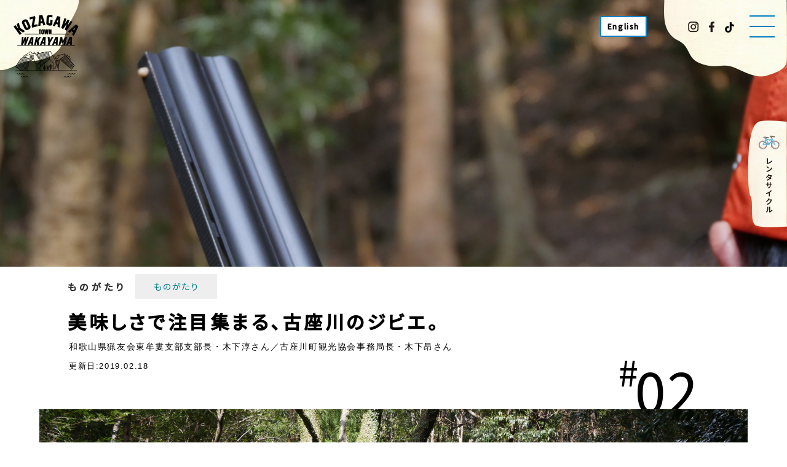

--- FILE ---
content_type: text/html; charset=UTF-8
request_url: https://kozagawakanko.jp/story/233/
body_size: 16339
content:
<!doctype html>
<html lang="ja">
<head>
  <meta charset="utf-8">
  <meta http-equiv="X-UA-Compatible" content="IE=edge,chrome=1">
  <meta name="format-detection" content="telephone=no">
  <meta name="skype_toolbar" content="skype_toolbar_parser_compatible">
  <meta name="viewport" content="width=device-width, initial-scale=1, minimum-scale=1, maximum-scale=1" id="viewport">
  <title>美味しさで注目集まる、古座川のジビエ。 | 古座川町観光協会</title>
	
  
<!-- All in One SEO Pack 2.11 by Michael Torbert of Semper Fi Web Design[379,386] -->
<link rel="canonical" href="https://kozagawakanko.jp/story/233/" />
<meta property="og:title" content="美味しさで注目集まる、古座川のジビエ。 | 古座川町観光協会" />
<meta property="og:type" content="article" />
<meta property="og:url" content="https://kozagawakanko.jp/story/233/" />
<meta property="og:image" content="https://kozagawakanko.jp/wp/wp-content/uploads/2019/02/P1120833-1024x769.jpg" />
<meta property="og:site_name" content="【公式】古座川町観光協会" />
<meta property="fb:app_id" content="344482949742232" />
<meta property="og:description" content="最近では美味しさで注目されるジビエですが、農作物の被害も多く、農家の方々の頭を悩ませる存在。その自然のバランスや維持を考えながらも、ジビエは古座川の新しい名物グルメとなって注目を集めています。" />
<meta property="article:publisher" content="https://www.facebook.com/kozagawakanko/" />
<meta property="article:published_time" content="2019-02-18T05:33:08Z" />
<meta property="article:modified_time" content="2023-09-19T07:39:51Z" />
<meta name="twitter:card" content="summary" />
<meta name="twitter:title" content="美味しさで注目集まる、古座川のジビエ。 | 古座川町観光協会" />
<meta name="twitter:description" content="最近では美味しさで注目されるジビエですが、農作物の被害も多く、農家の方々の頭を悩ませる存在。その自然のバランスや維持を考えながらも、ジビエは古座川の新しい名物グルメとなって注目を集めています。" />
<meta name="twitter:image" content="https://kozagawakanko.jp/wp/wp-content/uploads/2019/02/P1120833-1024x769.jpg" />
<meta itemprop="image" content="https://kozagawakanko.jp/wp/wp-content/uploads/2019/02/P1120833-1024x769.jpg" />
			<script type="text/javascript" >
				window.ga=window.ga||function(){(ga.q=ga.q||[]).push(arguments)};ga.l=+new Date;
				ga('create', 'G-6YERXKC578', 'auto');
				// Plugins
				
				ga('send', 'pageview');
			</script>
			<script async src="https://www.google-analytics.com/analytics.js"></script>
			<!-- /all in one seo pack -->
<link rel='dns-prefetch' href='//s0.wp.com' />
<link rel='dns-prefetch' href='//secure.gravatar.com' />
<link rel='dns-prefetch' href='//s.w.org' />
		<script type="text/javascript">
			window._wpemojiSettings = {"baseUrl":"https:\/\/s.w.org\/images\/core\/emoji\/11\/72x72\/","ext":".png","svgUrl":"https:\/\/s.w.org\/images\/core\/emoji\/11\/svg\/","svgExt":".svg","source":{"concatemoji":"https:\/\/kozagawakanko.jp\/wp\/wp-includes\/js\/wp-emoji-release.min.js?ver=5.0.3"}};
			!function(a,b,c){function d(a,b){var c=String.fromCharCode;l.clearRect(0,0,k.width,k.height),l.fillText(c.apply(this,a),0,0);var d=k.toDataURL();l.clearRect(0,0,k.width,k.height),l.fillText(c.apply(this,b),0,0);var e=k.toDataURL();return d===e}function e(a){var b;if(!l||!l.fillText)return!1;switch(l.textBaseline="top",l.font="600 32px Arial",a){case"flag":return!(b=d([55356,56826,55356,56819],[55356,56826,8203,55356,56819]))&&(b=d([55356,57332,56128,56423,56128,56418,56128,56421,56128,56430,56128,56423,56128,56447],[55356,57332,8203,56128,56423,8203,56128,56418,8203,56128,56421,8203,56128,56430,8203,56128,56423,8203,56128,56447]),!b);case"emoji":return b=d([55358,56760,9792,65039],[55358,56760,8203,9792,65039]),!b}return!1}function f(a){var c=b.createElement("script");c.src=a,c.defer=c.type="text/javascript",b.getElementsByTagName("head")[0].appendChild(c)}var g,h,i,j,k=b.createElement("canvas"),l=k.getContext&&k.getContext("2d");for(j=Array("flag","emoji"),c.supports={everything:!0,everythingExceptFlag:!0},i=0;i<j.length;i++)c.supports[j[i]]=e(j[i]),c.supports.everything=c.supports.everything&&c.supports[j[i]],"flag"!==j[i]&&(c.supports.everythingExceptFlag=c.supports.everythingExceptFlag&&c.supports[j[i]]);c.supports.everythingExceptFlag=c.supports.everythingExceptFlag&&!c.supports.flag,c.DOMReady=!1,c.readyCallback=function(){c.DOMReady=!0},c.supports.everything||(h=function(){c.readyCallback()},b.addEventListener?(b.addEventListener("DOMContentLoaded",h,!1),a.addEventListener("load",h,!1)):(a.attachEvent("onload",h),b.attachEvent("onreadystatechange",function(){"complete"===b.readyState&&c.readyCallback()})),g=c.source||{},g.concatemoji?f(g.concatemoji):g.wpemoji&&g.twemoji&&(f(g.twemoji),f(g.wpemoji)))}(window,document,window._wpemojiSettings);
		</script>
		<style type="text/css">
img.wp-smiley,
img.emoji {
	display: inline !important;
	border: none !important;
	box-shadow: none !important;
	height: 1em !important;
	width: 1em !important;
	margin: 0 .07em !important;
	vertical-align: -0.1em !important;
	background: none !important;
	padding: 0 !important;
}
</style>
<link rel='stylesheet' id='wp-block-library-css'  href='https://kozagawakanko.jp/wp/wp-includes/css/dist/block-library/style.min.css?ver=5.0.3' type='text/css' media='all' />
<link rel='stylesheet' id='jetpack_css-css'  href='https://kozagawakanko.jp/wp/wp-content/plugins/jetpack/css/jetpack.css?ver=5.6.1' type='text/css' media='all' />
<script type='text/javascript' src='https://kozagawakanko.jp/wp/wp-includes/js/jquery/jquery.js?ver=1.12.4'></script>
<script type='text/javascript' src='https://kozagawakanko.jp/wp/wp-includes/js/jquery/jquery-migrate.min.js?ver=1.4.1'></script>
<link rel='https://api.w.org/' href='https://kozagawakanko.jp/wp-json/' />
<link rel="alternate" type="application/json+oembed" href="https://kozagawakanko.jp/wp-json/oembed/1.0/embed?url=https%3A%2F%2Fkozagawakanko.jp%2Fstory%2F233%2F" />
<link rel="alternate" type="text/xml+oembed" href="https://kozagawakanko.jp/wp-json/oembed/1.0/embed?url=https%3A%2F%2Fkozagawakanko.jp%2Fstory%2F233%2F&#038;format=xml" />
<meta name="generator" content="Site Kit by Google 1.14.0" />
<link rel='dns-prefetch' href='//v0.wordpress.com'/>
<style type='text/css'>img#wpstats{display:none}</style>   <meta name="thumbnail" content="https://kozagawakanko.jp/wp/wp-content/uploads/2019/02/P1120833.jpg" />
 	
<link rel="shortcut icon" href="https://kozagawakanko.jp/wp/wp-content/themes/kozagawa-tourism-association.201902/favicon.ico">
	
<link rel="stylesheet" type="text/css" href="https://kozagawakanko.jp/wp/wp-content/themes/kozagawa-tourism-association.201902/assets/css/slick-theme.css"/>
<link rel="stylesheet" type="text/css" href="https://kozagawakanko.jp/wp/wp-content/themes/kozagawa-tourism-association.201902/assets/css/slick.css"/>




<link rel="preconnect" href="https://fonts.gstatic.com">
<link href="https://fonts.googleapis.com/css2?family=Noto+Serif+JP&display=swap" rel="stylesheet">
<link href="https://fonts.googleapis.com/css2?family=Noto+Sans+JP:wght@300;400;500&display=swap" rel="stylesheet">
	
  <!-- fontawesome -->
<link rel="stylesheet" href="https://use.fontawesome.com/releases/v5.6.3/css/all.css">

  <!--[if lt IE 9]><script src="https://kozagawakanko.jp/wp/wp-content/themes/kozagawa-tourism-association.201902/assets/libs/js/html5shiv.js"></script><![endif]-->
  <!--[if (gte IE 6)&(lte IE 8)]><script src="https://kozagawakanko.jp/wp/wp-content/themes/kozagawa-tourism-association.201902/assets/libs/js/selectivizr-min.js"></script><![endif]-->
  <link rel="stylesheet" href="https://kozagawakanko.jp/wp/wp-content/themes/kozagawa-tourism-association.201902/assets/css/base.css?202111_">



   
  <link rel="stylesheet" href="https://kozagawakanko.jp/wp/wp-content/themes/kozagawa-tourism-association.201902/assets/css/single.css?ver=">
   

  <link rel="stylesheet" href="https://kozagawakanko.jp/wp/wp-content/themes/kozagawa-tourism-association.201902/assets/css/form.css?ver=">
	
	<link rel="stylesheet" href="https://kozagawakanko.jp/wp/wp-content/themes/kozagawa-tourism-association.201902/css/style.css">
	
<link rel="stylesheet" href="https://kozagawakanko.jp/wp/wp-content/themes/kozagawa-tourism-association.201902/assets/css/new_tourism_mobile.css?202111_" type="text/css"
 media="screen and (max-width: 479px)">
<link rel="stylesheet" href="https://kozagawakanko.jp/wp/wp-content/themes/kozagawa-tourism-association.201902/assets/css/new_tourism_pc.css?202111_" type="text/css"
 media="screen and (min-width: 480px)">	

<link rel="stylesheet" href="https://kozagawakanko.jp/wp/wp-content/themes/kozagawa-tourism-association.201902/assets/css/local_specialty_sp.css?202111_" type="text/css"
 media="screen and (max-width: 479px)">
<link rel="stylesheet" href="https://kozagawakanko.jp/wp/wp-content/themes/kozagawa-tourism-association.201902/assets/css/local_specialty_pc.css?202111_" type="text/css"
 media="screen and (min-width: 480px)">	

<link rel="stylesheet" href="https://kozagawakanko.jp/wp/wp-content/themes/kozagawa-tourism-association.201902/assets/css/tourism_common_sp.css?202111_" type="text/css"
 media="screen and (max-width: 479px)">
<link rel="stylesheet" href="https://kozagawakanko.jp/wp/wp-content/themes/kozagawa-tourism-association.201902/assets/css/tourism_common_pc.css?202111_" type="text/css"
 media="screen and (min-width: 480px)">	


</head>
	
<div id="fb-root"></div>
<script async defer crossorigin="anonymous" src="https://connect.facebook.net/ja_JP/sdk.js#xfbml=1&version=v10.0" nonce="z65tkcRk"></script>
<!-- application environment : production -->
<body class="pageArticleStory contents">

<!-- #header -->

<svg display="none" xmlns="http://www.w3.org/2000/svg">
    <symbol id="arrow1" viewBox="0 0 26 26">
        <path fill="currentColor" d="M24,19.8H1.8C0.9,19.8,0,18.9,0,18c0-0.9,0.9-1.8,1.8-1.8h17.8l-6.7-6.7c-0.9-0.9-0.9-1.8,0-2.7c0.9-0.9,1.8-0.9,2.7,0l9.8,9.8c0.4,0.4,0.9,1.3,0.4,1.8C25.4,19.3,24.5,19.8,24,19.8z"/>
    </symbol>
    <symbol id="arrow2" viewBox="0 0 26 26">
        <path fill="currentColor" color="#007DC2" d="M13,26C5.8,26,0,20.2,0,13S5.8,0,13,0s13,5.8,13,13S20.2,26,13,26z M13,1C6.4,1,1,6.4,1,13s5.4,12,12,12s12-5.4,12-12S19.6,1,13,1z"/>
        <path fill="currentColor" d="M17.3,15.4H8.7c-0.3,0-0.5-0.2-0.5-0.5s0.2-0.5,0.5-0.5h7.4l-2.9-2.9c-0.2-0.2-0.2-0.5,0-0.7s0.5-0.2,0.7,0l3.8,3.8c0.1,0.1,0.2,0.4,0.1,0.5S17.5,15.4,17.3,15.4z"/>
    </symbol>
</svg>
<!-- //svg -->

<div class="l-wrap">
    <header class="l-header">
        <h1 class="l-header__logo"><a href="https://kozagawakanko.jp/"><img src="https://kozagawakanko.jp/wp/wp-content/themes/kozagawa-tourism-association.201902/img/logo.png" width="106" alt="古座川町観光協会"></a></h1>
        <p class="l-header__en"><a href="https://kozagawakanko.jp/en/">English</a></p>
        <div class="l-header__nav">
            <ul class="l-header__nav__sns">
                <li><a href="https://www.instagram.com/visitkozagawa/" target="_blank"><img src="https://kozagawakanko.jp/wp/wp-content/themes/kozagawa-tourism-association.201902/img/header_icon_ig.png" width="18" alt="古座川町のInstagram"></a></li>
                <li><a href="https://www.facebook.com/kozagawakanko/" target="_blank"><img src="https://kozagawakanko.jp/wp/wp-content/themes/kozagawa-tourism-association.201902/img/header_icon_fb.png" width="9" alt="古座川町のFacebook"></a></li>
                <li><a href="https://www.tiktok.com/@kozagawakanko" target="_blank"><img src="https://kozagawakanko.jp/wp/wp-content/themes/kozagawa-tourism-association.201902/img/header_icon_tt.png" width="17" alt="古座川町のTikTok"></a></li>
            </ul>
            <div class="l-header__nav__menu-btn js-menu-btn"><span></span><span></span><span></span></div>

            <div class="l-header__nav__menu-main js-open-menu">
                <div class="l-header__nav__menu-main__inner">
                    <nav class="l-header__nav__menu-main__list1">
                        <ul>
                            <li><a href="https://kozagawakanko.jp/tourism-study/">
                                <div class="icon"><img src="https://kozagawakanko.jp/wp/wp-content/themes/kozagawa-tourism-association.201902/img/nav_icon01.png" width="46" alt=""></div>
                                <p class="text">観る<span>view</span></p>
                            </a></li>
                            <li><a href="https://kozagawakanko.jp/tourism-lodging/">
                                <div class="icon"><img src="https://kozagawakanko.jp/wp/wp-content/themes/kozagawa-tourism-association.201902/img/nav_icon02.png" width="46" alt=""></div>
                                <p class="text">泊まる<span>stay</span></p>
                            </a></li>
                            <li><a href="https://kozagawakanko.jp/tourism-meal/">
                                <div class="icon"><img src="https://kozagawakanko.jp/wp/wp-content/themes/kozagawa-tourism-association.201902/img/nav_icon03.png" width="46" alt=""></div>
                                <p class="text">食べる<span>food</span></p>
                            </a></li>
                            <li><a href="https://kozagawakanko.jp/tourism-activity/">
                                <div class="icon"><img src="https://kozagawakanko.jp/wp/wp-content/themes/kozagawa-tourism-association.201902/img/nav_icon04.png" width="46" alt=""></div>
                                <p class="text">遊ぶ<span>play</span></p>
                            </a></li>
                            <li><a href="https://kozagawakanko.jp/tourism-buy/">
                                <div class="icon"><img src="https://kozagawakanko.jp/wp/wp-content/themes/kozagawa-tourism-association.201902/img/nav_icon05.png" width="46" alt=""></div>
                                <p class="text">買う<span>shopping</span></p>
                            </a></li>
                            <li><a href="https://kozagawakanko.jp/tourism_cycling/">
                                <div class="icon"><img src="https://kozagawakanko.jp/wp/wp-content/themes/kozagawa-tourism-association.201902/img/nav_icon06.png" width="46" alt=""></div>
                                <p class="text">自転車<span>cycling</span></p>
                            </a></li>
                            <li><a href="https://kozagawakanko.jp/kumanozakura/">
                                <div class="icon"><img src="https://kozagawakanko.jp/wp/wp-content/themes/kozagawa-tourism-association.201902/img/nav_icon07.png" width="46" alt=""></div>
                                <p class="text">クマノザクラ<span>kumano cherry</span></p>
                            </a></li>
                            <li><a href="https://kozagawakanko.jp/contents/228/">
                                <div class="icon"><img src="https://kozagawakanko.jp/wp/wp-content/themes/kozagawa-tourism-association.201902/img/nav_icon08.png" width="46" alt=""></div>
                                <p class="text">古座川町とは<span>about kozagawa</span></p>
                            </a></li>
                        </ul>
                    </nav>
                    <ul class="l-header__nav__menu-main__list2">
                        <li><a href="https://kozagawakanko.jp/news/">お知らせ<span>news</span></a></li>
                        <li><a href="https://kozagawakanko.jp/rentalcycle/">レンタサイクル<span>rental cycle</span></a></li>
                        <li><a href="https://kozagawakanko.jp/en/">English</a></li>
                        <li><a href="https://kozagawakanko.jp/navi/">古座川なび<span>kozagawa navi</span></a></li>
                    </ul>
                    <div class="l-header__nav__menu-main__address">
                        <p class="ttl">古座川町観光協会</p>
                        <p class="text">
                            〒649-4222<br>
                            和歌山県東牟婁郡古座川町直見212<br>くれあそび中央棟2F<br>
                            TEL 0735-70-1275
                        </p>
                    </div>
                    <ul class="l-header__nav__menu-main__info">
                        <li class="contact"><a href="https://kozagawakanko.jp/contact/"><img src="https://kozagawakanko.jp/wp/wp-content/themes/kozagawa-tourism-association.201902/img/icon_contact.png" width="16" alt="">Contact</a></li>
                        <li class="line"><a href="https://page.line.me/097tsihg?openQrModal=true" target="_blank"><img src="https://kozagawakanko.jp/wp/wp-content/themes/kozagawa-tourism-association.201902/img/icon_line.png" width="22" alt="">友達追加はこちら</a></li>
                    </ul>
                    <ul class="l-header__nav__menu-main__sns">
                        <li><a href="https://www.facebook.com/kozagawakanko/" target="_blank"><img src="https://kozagawakanko.jp/wp/wp-content/themes/kozagawa-tourism-association.201902/img/icon_fb.png" width="26" alt="Facebook"></a></li>
                        <li><a href="https://www.instagram.com/visitkozagawa/" target="_blank"><img src="https://kozagawakanko.jp/wp/wp-content/themes/kozagawa-tourism-association.201902/img/icon_ig.png" width="26" alt="Instagram"></a></li>
                        <li><a href="https://www.youtube.com/channel/UCFm6Gg5JTEdzAhmuymX1AUA" target="_blank"><img src="https://kozagawakanko.jp/wp/wp-content/themes/kozagawa-tourism-association.201902/img/icon_yt.png" width="26" alt="YouTube"></a></li>
                        <li><a href="https://www.tiktok.com/@kozagawakanko" target="_blank"><img src="https://kozagawakanko.jp/wp/wp-content/themes/kozagawa-tourism-association.201902/img/icon_tt.png" width="26" alt="TikTok"></a></li>
                    </ul>
                </div>
            </div>
        </div>
        <p class="l-header__picup"><a href="https://kozagawakanko.jp/rentalcycle/"><img src="https://kozagawakanko.jp/wp/wp-content/themes/kozagawa-tourism-association.201902/img/header_rental_cycle.png" width="64" alt="レンタサイクル"></a></p>
        <div class="l-header__bg-layer js-bg-layer"></div>
    </header>
    <!-- //l-header -->
<section class="mv" >
    <div class="container" style="background-image: url(https://kozagawakanko.jp/wp/wp-content/uploads/2019/02/bg_gibier.jpg);"></div>
    <div class="about">
    <dl>
      <dt class="categoryName"><a href="#">ものがたり</a></dt>
            <dd class="tag">
        <a class="name" href="https://kozagawakanko.jp/story/?cat=6">ものがたり</a>
      </dd>
            <dt class="title">美味しさで注目集まる、古座川のジビエ。</dt>
      <dd class="name">和歌山県猟友会東牟婁支部支部長・木下淳さん／古座川町観光協会事務局長・木下昂さん</dd>
      <dd class="date">更新日:2019.02.18</dd>
            <dd class="number">
        <span class="unit">#</span>
        <span class="value">02</span>
      </dd>
          </dl>
  </div>
<!-- /.mv --></section>

<section class="contents">
  <article class="article">
    <div class="container">
      <dl class="about">
        <dt class="categoryName"><a href="https://kozagawakanko.jp/story/">ものがたり</a></dt>
                <dd class="tag">
          <a class="name" href="https://kozagawakanko.jp/story/?cat=6">ものがたり</a>
        </dd>
                <dt class="title">美味しさで注目集まる、古座川のジビエ。</dt>
        <dd class="name">和歌山県猟友会東牟婁支部支部長・木下淳さん／古座川町観光協会事務局長・木下昂さん</dd>
        <dd class="date">更新日:2019.02.18</dd>
                <dd class="number">
          <span class="unit">#</span>
          <span class="value">02</span>
        </dd>
              </dl>
      <div class="kv">
        <img src="https://kozagawakanko.jp/wp/wp-content/uploads/2019/02/P1120833.jpg">
      </div>
                  <div class="contentBlock">
        
        
        
        
                <div class="desc"><p>最近では美味しさで注目されるジビエですが、農作物の被害も多く、農家の方々の頭を悩ませる存在。その自然のバランスや維持を考えながらも、ジビエは古座川の新しい名物グルメとなって注目を集めています。</p></div>
        
      <!-- /.contentBlock --></div>
            <div class="contentBlock">
        
                <div class="photo">
          <img src="https://kozagawakanko.jp/wp/wp-content/uploads/2019/02/P1120891.jpg">
        </div>
        
        
        
                <div class="desc"><p>その裏で活躍するのは、和歌山県猟友会東牟婁支部支部長であり、和歌山県でも数人しかいない夜間銃猟射手として県の夜間銃猟事業などで活躍する父・木下淳さんと、現在は古座川町観光協会事務局長として働きながら、休日は父と共に狩猟や有害駆除をおこなう息子・木下昂さん。</p><p>これまでの狩猟を振り返りながら、古座川のジビエについてお聞きしました。</p></div>
        
      <!-- /.contentBlock --></div>
            <div class="contentBlock">
                <h2 class="title">実は、Uターン親子。</h2>
        
                <div class="photo">
          <img src="https://kozagawakanko.jp/wp/wp-content/uploads/2019/02/P1120684.jpg">
        </div>
        
        
        
                <div class="desc"><p>父・淳さんは若い頃、一度古座川町から出て、東京で仕事をされていたそうで、数年経ったのちに家庭の事情で戻ってきた時の本音は、「もう少し都会で遊びたかった。（笑）」のだとか。</p><p>ただ、東京にいる間も、幼い頃から親の背中を追いかけながら、狩猟についていった古座川町での風景が頭に浮かぶことも多く、いずれ戻りたいと常々思っていらしたのだとか。</p></div>
        
      <!-- /.contentBlock --></div>
            <div class="contentBlock">
        
                <div class="photo">
          <img src="https://kozagawakanko.jp/wp/wp-content/uploads/2019/02/tmb_gibier.jpg">
        </div>
        
        
        
                <div class="desc"><p>そんな父と同様、息子の昂さんも高校卒業後、大阪でイベント事業や音響効果の仕事をした後に、やはり父と同じく、古座川町へ帰ることを決意する。</p><p>頭に浮かんだのは、同じく「狩猟」の魅力だった。</p></div>
        
      <!-- /.contentBlock --></div>
            <div class="contentBlock">
        
                <div class="photo">
          <img src="https://kozagawakanko.jp/wp/wp-content/uploads/2019/02/P1120817.jpg">
        </div>
        
        
        
                <div class="desc"><p>父・淳さんが若い頃には、これほど古座川町に鹿はいなかったそうで、「昔、雌鹿は撃ってはいけなかった。ただそれがきっかけでどんどん繁殖が進み、今では僕らの狩猟だけでは追いつかないほど鹿が増えている。」と父・淳さんが語る。</p></div>
        
      <!-- /.contentBlock --></div>
            <div class="contentBlock">
        
                <div class="photo">
          <img src="https://kozagawakanko.jp/wp/wp-content/uploads/2019/02/K6A1466.jpg">
        </div>
        
        
        
                <div class="desc"><p>国内最高水準の食肉管理体制をほこる食肉処理加工施設「山の光工房」</p><p>そんなジビエも、昔は、近所に配るか、自分たちの家で食べるだけだったが、今では加工する工房も古座川町内に誕生し、狩猟されたジビエはネットで購入することもできる。「自分たちだけでいただくには限界があるから、いろんな人にジビエを楽しんでもらえるようになって嬉しい。」と語る父の姿をみて、静かにうなずく息子・昂さんの姿が印象的だった。</p><p><img class="alignnone size-full wp-image-241" style="width: 100%; height: auto;" src="https://kozagawakanko.jp/wp/wp-content/uploads/2019/02/P1120978.jpg" alt="" width="1600" height="900" srcset="https://kozagawakanko.jp/wp/wp-content/uploads/2019/02/P1120978.jpg 1600w, https://kozagawakanko.jp/wp/wp-content/uploads/2019/02/P1120978-300x169.jpg 300w, https://kozagawakanko.jp/wp/wp-content/uploads/2019/02/P1120978-768x432.jpg 768w, https://kozagawakanko.jp/wp/wp-content/uploads/2019/02/P1120978-1024x576.jpg 1024w" sizes="(max-width: 1600px) 100vw, 1600px" /></p></div>
        
      <!-- /.contentBlock --></div>
            <div class="contentBlock">
                <h2 class="title">古座川の味は、自然がつくった味。</h2>
        
                <div class="photo">
          <img src="https://kozagawakanko.jp/wp/wp-content/uploads/2019/02/botannabe.jpg">
        </div>
        
        
        
                <div class="desc"><p>たとえばぼたん鍋。一般的にはみそ味を連想するが、ここ古座川の猟師さんたちは決まって、すき焼き風味だそう。</p><p>「味噌を使うと本当の猪の肉の味がわからない」と、父・淳さんは語る。卵で食べてもよし、そのまま食べてもよし。古座川町にあるぼたん荘でも、やはり味噌ではなく醤油ベースのぼたん鍋。まさに古座川の味だ。</p><p>「牛や豚、鳥よりも、小さい頃から食卓には、鹿か猪がメインでした。」と息子・昂さんが笑う。</p><p><img class="alignnone size-full wp-image-243" style="width: 100%; height: auto;" src="https://kozagawakanko.jp/wp/wp-content/uploads/2019/02/P1120774.jpg" alt="" width="1600" height="900" srcset="https://kozagawakanko.jp/wp/wp-content/uploads/2019/02/P1120774.jpg 1600w, https://kozagawakanko.jp/wp/wp-content/uploads/2019/02/P1120774-300x169.jpg 300w, https://kozagawakanko.jp/wp/wp-content/uploads/2019/02/P1120774-768x432.jpg 768w, https://kozagawakanko.jp/wp/wp-content/uploads/2019/02/P1120774-1024x576.jpg 1024w" sizes="(max-width: 1600px) 100vw, 1600px" /></p></div>
        
      <!-- /.contentBlock --></div>
            <div class="contentBlock">
        
        
        
        
                <div class="desc"><p>古座川流域では、木の切り株をくり貫いた「ゴーラ」と呼ばれる日本ミツバチの巣箱があちこちで見られるが、木下さん親子も、ゴーラの持ち主。</p><p><img class="alignnone size-full wp-image-244" style="width: 100%; height: auto;" src="https://kozagawakanko.jp/wp/wp-content/uploads/2019/02/P1120964.jpg" alt="" width="1600" height="900" srcset="https://kozagawakanko.jp/wp/wp-content/uploads/2019/02/P1120964.jpg 1600w, https://kozagawakanko.jp/wp/wp-content/uploads/2019/02/P1120964-300x169.jpg 300w, https://kozagawakanko.jp/wp/wp-content/uploads/2019/02/P1120964-768x432.jpg 768w, https://kozagawakanko.jp/wp/wp-content/uploads/2019/02/P1120964-1024x576.jpg 1024w" sizes="(max-width: 1600px) 100vw, 1600px" /></p><p>ひとつの種類の花の蜜を集め続ける西洋ミツバチとは異なり、いろんな花の蜜を集める日本ミツバチだからこそ、なんともいえない奥深い味に。お土産でも買えるそうだ。</p><p>「古座川町の味は、誰かの手で育てるというより、この自然が育ててくれた味。ジビエもはちみつもね。」と父・淳さんは笑う。</p><p>最後は、観光協会事務局長をつとめる息子・昂さんが、「僕らが大切にしてきた古座川町の味を、ぜひ実際に足を運んでいただいて、味わっていただきたいですね。」と締めくくった。</p></div>
        
      <!-- /.contentBlock --></div>
            <div class="contentBlock">
        
        
        
        
                <div class="desc"><p>古座川ジビエ公式サイト</p><p><a href="http://kozagawa-gibier.jp/">http://kozagawa-gibier.jp/</a></p></div>
        
      <!-- /.contentBlock --></div>
                </div>
    <ul class="diffusion">
      <li class="twitter">
        <a href="https://twitter.com/share?url=https://kozagawakanko.jp/story/233/&text=%E6%9C%80%E8%BF%91%E3%81%A7%E3%81%AF%E7%BE%8E%E5%91%B3%E3%81%97%E3%81%95%E3%81%A7%E6%B3%A8%E7%9B%AE%E3%81%95%E3%82%8C%E3%82%8B%E3%82%B8%E3%83%93%E3%82%A8%E3%81%A7%E3%81%99%E3%81%8C%E3%80%81%E8%BE%B2%E4%BD%9C%E7%89%A9%E3%81%AE%E8%A2%AB%E5%AE%B3%E3%82%82%E5%A4%9A%E3%81%8F%E3%80%81%E8%BE%B2%E5%AE%B6%E3%81%AE%E6%96%B9%E3%80%85%E3%81%AE%E9%A0%AD%E3%82%92%E6%82%A9%E3%81%BE%E3%81%9B%E3%82%8B%E5%AD%98%E5%9C%A8%E3%80%82%E3%81%9D%E3%81%AE%E8%87%AA%E7%84%B6%E3%81%AE%E3%83%90%E3%83%A9%E3%83%B3%E3%82%B9%E3%82%84%E7%B6%AD%E6%8C%81%E3%82%92%E8%80%83%E3%81%88%E3%81%AA%E3%81%8C%E3%82%89%E3%82%82%E3%80%81%E3%82%B8%E3%83%93%E3%82%A8%E3%81%AF%E5%8F%A4%E5%BA%A7%E5%B7%9D%E3%81%AE%E6%96%B0%E3%81%97%E3%81%84%E5%90%8D%E7%89%A9%E3%82%B0%E3%83%AB%E3%83%A1%E3%81%A8%E3%81%AA%E3%81%A3%E3%81%A6%E6%B3%A8%E7%9B%AE%E3%82%92%E9%9B%86%E3%82%81%E3%81%A6%E3%81%84%E3%81%BE%E3%81%99%E3%80%82" target="_blank">
          <span class="icon">twitter</span>
        </a>
      </li>
      <li class="facebook">
        <a href="http://www.facebook.com/share.php?u=https://kozagawakanko.jp/story/233/" onclick="window.open(encodeURI(decodeURI(this.href)), 'FBwindow', 'width=650, height=450, menubar=no, toolbar=no, scrollbars=yes');return false;">
          <span class="icon">facebook</span>
        </a>
      </li>
      <li class="line">
        <a href="https://lineit.line.me/share/ui?url=https://kozagawakanko.jp/story/233/" target="_blank">
          <span class="icon">line</span>
        </a>
      </li>
    </ul>
  </article>
  <section class="articleFavorite">
    <div class="container">
      <div class="eyecatch" style="background-image: url(https://kozagawakanko.jp/wp/wp-content/uploads/2019/02/P1120833.jpg);">
        <img src="https://kozagawakanko.jp/wp/wp-content/uploads/2019/02/P1120833.jpg">
      </div>
      <dl class="facebook">
        <dt>この記事が気に入ったらいいね！しよう</dt>
        <dd>古座川町の最新情報をお届けします</dd>
        <dd class="good">
          <div class="fb-like"
            data-href="https://www.facebook.com/kozagawakanko/"
            data-layout="button_count"
            data-action="like"
            data-size="small"
            data-show-faces="true"
            data-share="false">
          </div>
        </dd>
      </dl>
    </div>
  </section>
  
  <section class="articleRelation">
    <div class="container">

            <h2 class="title">この記事に関連する施設</h2>
      
      <div class="information">
                <div class="eyecatch"><img src="https://kozagawakanko.jp/wp/wp-content/uploads/2019/02/upload-media-story-04-relation-01.jpg"></div>
                <dl>
                    <dt>ぼたん荘</dt>
          
                    <dd>和歌山県東牟婁郡古座川町月野瀬881-1</dd>
          
                    <dd>0735-72-0376</dd>
          
                    <dd><a href="https://www.botansou.jp/" target="_blank">https://www.botansou.jp/</a></dd>
          
          
                    <dd class="desc">清流古座川の畔に建つ静かな月の瀬温泉ぼたん荘は、南紀の海沿いに走る国道から僅か10分程の場所にあります。国道42号線からは、西向の交差点を左折してお越し下さい。（途中、一部狭い道を通りますのでご注意下さい）お越しの際は、ご遠慮なく電話でお問い合せ下さい。また、道中は十分にお気を付けて、お越し下さいませ。</dd>
                  </dl>
      </div>
            <div id="googlemap" class="map">
        <iframe
          src="https://www.google.com/maps/embed/v1/place?key=AIzaSyDMUnLaK37mZrMKTr2eKXHWb7BrJapwoBI&q=%E5%92%8C%E6%AD%8C%E5%B1%B1%E7%9C%8C%E6%9D%B1%E7%89%9F%E5%A9%81%E9%83%A1%E5%8F%A4%E5%BA%A7%E5%B7%9D%E7%94%BA%E6%9C%88%E9%87%8E%E7%80%AC881-1"
          frameborder="0"
          allowfullscreen></iframe>
      </div>
                  <a class="tagLink" href="https://kozagawakanko.jp/tags/?tag=%E5%8F%A4%E5%BA%A7%E5%B7%9D%E3%82%B8%E3%83%93%E3%82%A8">
        古座川ジビエに関連する記事一覧
      </a>
          </div>
  </section>
  
    <section class="concurrentReading">
    <div class="container">
      <h2 class="title">合わせて読みたい記事</h2>
      <ul>
                <li class="content">
          <article>
            <a href="https://kozagawakanko.jp/story/1123/">
              <div class="eyecatch">
                <img src="https://kozagawakanko.jp/wp/wp-content/themes/kozagawa-tourism-association.201902/assets/img/_shared/no-photo.jpg">
              </div>
            </a>
            <dl>
              <dt class="number">#03</dt>
                            <dd class="tag">
                <a class="name" href="https://kozagawakanko.jp/story/?cat=6">ものがたり</a>
              </dd>
                            <dt class="title">
                <a href="https://kozagawakanko.jp/story/1123/">「 美女鮎 」に恋して</a>
              </dt>
              <dd class="desc">
                <a href="https://kozagawakanko.jp/story/1123/">古座川町のランドマーク「一枚岩」にほど近い洞尾（うつお）集落に、「田上おとり店」という、鮎を釣るために必要な鑑札札（チケット）やおとり鮎を扱うお店があります。今回の「ものがたり」の主人公は、田上おとり店の田上智士さん。独特の風貌と、するどい眼光。SNSでの歯に衣着せぬ物言いなどから、最初は「きっと話しかけづらい人なんだろう」とのイメージがありました。が、...</a>
              </dd>
            </dl>
          </article>
        </li>
                <li class="content">
          <article>
            <a href="https://kozagawakanko.jp/story/67/">
              <div class="eyecatch">
                <img src="https://kozagawakanko.jp/wp/wp-content/uploads/2019/02/P1130085.jpg">
              </div>
            </a>
            <dl>
              <dt class="number">#01</dt>
                            <dd class="tag">
                <a class="name" href="https://kozagawakanko.jp/story/?cat=6">ものがたり</a>
              </dd>
                            <dt class="title">
                <a href="https://kozagawakanko.jp/story/67/">古座川町伝統の保存食「あぶり鮎」ご存知ですか？</a>
              </dt>
              <dd class="desc">
                <a href="https://kozagawakanko.jp/story/67/">「火振り漁」は産卵で川を下る「落ち鮎」を狙った漁法。 その発祥は、明治時代までさかのぼる。「鮎のたなみや」女将の英子さんは、毎年、漁の時期になると、夫婦ふたりで舟に乗り、今でも「火振り漁」をおこなっている。火振り漁に使用するたいまつは、昔ながらの伝統を守り杉しば、桧の枝、稲わらをたばねて作っていて、その炎は古座川町の夜を美しく彩るとともに、火の粉がぱち...</a>
              </dd>
            </dl>
          </article>
        </li>
              </ul>
    </div>
  </section>
  </section>

<!-- 共通パーツ -->

<section class="recommend">
  <div class="container">
    <h2 class="title">
      <img src="https://kozagawakanko.jp/wp/wp-content/themes/kozagawa-tourism-association.201902/assets/img/sp/title-wave.png">
      おすすめ情報
    </h2>
    <div class="slider items">
      <ul>
                <li>
          <a href="https://kozagawakanko.jp/3413/">
            <article>
              <div class="eyecatch" style="background-image: url(https://kozagawakanko.jp/wp/wp-content/uploads/2024/08/IMG_3973.jpg)">
                <img src="https://kozagawakanko.jp/wp/wp-content/uploads/2024/08/IMG_3973.jpg">
              </div>
              <div class="data">
                <dl>
                                    <dt class="tag">
                    <span class="name" href="https://kozagawakanko.jp/news?cat=109">イベント</span>
                  </dt>
                                    <dt class="date">2024.08.08</dt>
                  <dd class="lede">8月18日（日）滝の拝を彩る灯籠祭り　開催します。</dd>
                  <dd class="desc">昨年プレ開催にも関わらず300人もご来場いただけた『滝の拝を彩る灯籠まつり』今年も開催します！
今年はなんと700本の灯籠やランタンが滝の拝を彩ります。
  昨年の課題になった滝の拝の見せ方も今回は @fukumoto_design_office 様のご協力を得て素敵な空間になること間...</dd>
                </dl>
              </div>
            </article>
           </a>
        </li>
                <li>
          <a href="https://kozagawakanko.jp/3126/">
            <article>
              <div class="eyecatch" style="background-image: url(https://kozagawakanko.jp/wp/wp-content/themes/kozagawa-tourism-association.201902/assets/img/_shared/no-photo.jpg)">
                <img src="https://kozagawakanko.jp/wp/wp-content/themes/kozagawa-tourism-association.201902/assets/img/_shared/no-photo.jpg">
              </div>
              <div class="data">
                <dl>
                                    <dt class="tag">
                    <span class="name" href="https://kozagawakanko.jp/news?cat=109">イベント</span>
                  </dt>
                                    <dt class="date">2023.11.28</dt>
                  <dd class="lede">サイクリングイベント 《KOZAGAWA Experience &#038; Ride Vol.01...</dd>
                  <dd class="desc">春に時期を変え、装いも新たに、古座川町を&#8221;体験&#8221;するサイクリングイベント《KOZAGAWA EXPERIENCE &amp; RIDE Vol.01》が2024年3月10日（日）に開催されます！！！！イベントには、UCIコンチネンタルチームのKINAN RACING TEAMの選手も参加！古座川町の名勝ス...</dd>
                </dl>
              </div>
            </article>
           </a>
        </li>
                <li>
          <a href="https://kozagawakanko.jp/2978/">
            <article>
              <div class="eyecatch" style="background-image: url(https://kozagawakanko.jp/wp/wp-content/uploads/2023/08/IMG_0883.jpg)">
                <img src="https://kozagawakanko.jp/wp/wp-content/uploads/2023/08/IMG_0883.jpg">
              </div>
              <div class="data">
                <dl>
                                    <dt class="tag">
                    <span class="name" href="https://kozagawakanko.jp/news?cat=109">イベント</span>
                  </dt>
                                    <dt class="date">2023.08.22</dt>
                  <dd class="lede">滝の拝を彩る灯篭祭りが8月19日（土）開催されました。</dd>
                  <dd class="desc">まるでそこはキラキラと無数の星が広がる宇宙！？先日2023年8月19日（土）に、「滝の拝を彩る灯籠祭り」が開催されました。&nbsp;十数年前にも行われたという、滝の拝の灯籠。長い期間を経て、移住者でもある実行委員長を軸に集まった実行委員により開催。&nbsp;今回は安全...</dd>
                </dl>
              </div>
            </article>
           </a>
        </li>
                <li>
          <a href="https://kozagawakanko.jp/2867/">
            <article>
              <div class="eyecatch" style="background-image: url(https://kozagawakanko.jp/wp/wp-content/uploads/2023/02/20220903-IMGL2858.jpg)">
                <img src="https://kozagawakanko.jp/wp/wp-content/uploads/2023/02/20220903-IMGL2858.jpg">
              </div>
              <div class="data">
                <dl>
                                    <dt class="tag">
                    <span class="name" href="https://kozagawakanko.jp/news?cat=109">イベント</span>
                  </dt>
                                    <dt class="date">2023.05.18</dt>
                  <dd class="lede">2023年6月2日開催！古座川国際ロードレース in 熊野INTERNATIONAL...</dd>
                  <dd class="desc">2023年6月2日（金）古座川町にてUCI（Union Cycliste Internationale）公認国際ロードレース古座川国際ロードレースが初開催されます！「TOUR de KUMANO（ツール・ド・熊野）」と併せた、今年初開催の「熊野INTERNATIONAL ROAD RACE フェスタ2023」のステージとして去年のJ...</dd>
                </dl>
              </div>
            </article>
           </a>
        </li>
                <li>
          <a href="https://kozagawakanko.jp/tourism/114/">
            <article>
              <div class="eyecatch" style="background-image: url(https://kozagawakanko.jp/wp/wp-content/uploads/2019/03/ichimai_001.jpg)">
                <img src="https://kozagawakanko.jp/wp/wp-content/uploads/2019/03/ichimai_001.jpg">
              </div>
              <div class="data">
                <dl>
                                    <dt class="tag">
                    <span class="name" href="https://kozagawakanko.jp/tourism-study/?cat=95">ジオパーク</span>
                  </dt>
                                    <dt class="date">2021.06.30</dt>
                  <dd class="lede">一枚岩</dd>
                  <dd class="desc">古座川町で一番人気の観光スポット！日本最大級の高さ約100m、幅約500mの一枚の巨岩は圧巻のスケールです。一枚岩の前には［道の駅一枚岩monolith］もあり駐車場・トイレも完備されています。</dd>
                </dl>
              </div>
            </article>
           </a>
        </li>
                <li>
          <a href="https://kozagawakanko.jp/tourism/110/">
            <article>
              <div class="eyecatch" style="background-image: url(https://kozagawakanko.jp/wp/wp-content/uploads/2019/03/takinohai_001.jpg)">
                <img src="https://kozagawakanko.jp/wp/wp-content/uploads/2019/03/takinohai_001.jpg">
              </div>
              <div class="data">
                <dl>
                                    <dt class="tag">
                    <span class="name" href="https://kozagawakanko.jp/tourism-study/?cat=95">ジオパーク</span>
                  </dt>
                                    <dt class="date">2021.06.29</dt>
                  <dd class="lede">滝の拝</dd>
                  <dd class="desc">古座川町の人気観光スポット［滝の拝（たきのはい）］。大小様々な奇形の岩穴が広がる珍しい滝。鮎のトントン釣りや、ボウズハゼ、ヨシノボリの滝登りなどで有名です。</dd>
                </dl>
              </div>
            </article>
           </a>
        </li>
              </ul>
    </div>
  <!-- /.container --></div>
  <div class="wave"><img class="pc" src="https://kozagawakanko.jp/wp/wp-content/themes/kozagawa-tourism-association.201902/assets/img/pc/bg-wave-head-white.png"></div>
<!-- /.recommend --></section>

<section class="tourism pc">
  <div class="container">
    <h2 class="title">古座川町を楽しむ</h2>
    <ul>
      <li>
        <article>
          <img class="pc" src="https://kozagawakanko.jp/wp/wp-content/themes/kozagawa-tourism-association.201902/assets/img/pc/index-tourism-eyecatch-01.png">
          <dl>
            <dt>
              <span class="main">観る・学ぶ</span>
              <span class="sub"><観光・学習></span>
            </dt>
            <dd class="desc">古座川町には、天然記念物や文化財にも指定されている貴重な自然景観や観光スポットが多く、奥熊野ならではの自然や歴史・文化を、五感で感じとりながら学ぶことができます。</dd>
          </dl>
          <a class="btn" href="https://kozagawakanko.jp/tourism-study/"><span class="left"></span><span class="text">観光施設一覧へ</span><span class="right"></span></a>
        </article>
      </li>
      <li>
        <article>
          <img class="pc" src="https://kozagawakanko.jp/wp/wp-content/themes/kozagawa-tourism-association.201902/assets/img/pc/index-tourism-eyecatch-02.png">
          <dl>
            <dt>
              <span class="main">食べる・買う</span>
              <span class="sub"><お食事></span>
            </dt>
            <dd class="desc">古座川町のランチ・cafe・お食事処をご紹介しています。名産品のジビエや鮎を使ったお料理、ゆず・ブルーベリーのデザートなど、この土地ならではの食材を使った地産メニューをご堪能下さい。</dd>
          </dl>
          <a class="btn" href="https://kozagawakanko.jp/tourism-meal/"><span class="left"></span><span class="text">お食事施設一覧へ</span><span class="right"></span></a>
        </article>
      </li>
      <li>
        <article>
          <img class="pc" src="https://kozagawakanko.jp/wp/wp-content/themes/kozagawa-tourism-association.201902/assets/img/pc/index-tourism-eyecatch-03.png">
          <dl>
            <dt>
              <span class="main">泊まる</span>
              <span class="sub"><ご宿泊></span>
            </dt>
            <dd class="desc">お食事も楽しめる旅館やペンション、民宿、そのほか一軒家を利用した農家民泊など、各種宿泊施設が充実。旅の目的に合ったご宿泊先で、ゆったりとくつろぐことができます。</dd>
          </dl>
          <a class="btn" href="https://kozagawakanko.jp/tourism-lodging/"><span class="left"></span><span class="text">宿泊施設一覧へ</span><span class="right"></span></a>
        </article>
      </li>
      <li>
        <article>
          <img class="pc" src="https://kozagawakanko.jp/wp/wp-content/themes/kozagawa-tourism-association.201902/assets/img/pc/index-tourism-eyecatch-04.png">
          <dl>
            <dt>
              <span class="main">遊ぶ</span>
              <span class="sub"><アクティビティ></span>
            </dt>
            <dd class="desc">山や川をフィールドに、大自然を思う存分に体感できるカヌー体験やトレッキング、ダッキー体験をはじめ、こんにゃく作りやろうけつ染め体験など、多彩なアクティビティを用意しています。</dd>
          </dl>
          <a class="btn" href="https://kozagawakanko.jp/tourism-activity/"><span class="left"></span><span class="text">アクティビティ一覧へ</span><span class="right"></span></a>
        </article>
      </li>
    </ul>
  <!-- /.container --></div>
<!-- /.tourism --></section>

<section class="tourism sp">
  <div class="container">
    <ul>
      <li><img src="https://kozagawakanko.jp/wp/wp-content/themes/kozagawa-tourism-association.201902/assets/img/sp/banner-tourism-01.png"></li>
      <li><a href="https://kozagawakanko.jp/tourism-study/"><img src="https://kozagawakanko.jp/wp/wp-content/themes/kozagawa-tourism-association.201902/assets/img/sp/banner-tourism-02.png"></a></li>
      <li><a href="https://kozagawakanko.jp/tourism-meal/"><img src="https://kozagawakanko.jp/wp/wp-content/themes/kozagawa-tourism-association.201902/assets/img/sp/banner-tourism-03.png"></a></li>
      <li><a href="https://kozagawakanko.jp/tourism-lodging/"><img src="https://kozagawakanko.jp/wp/wp-content/themes/kozagawa-tourism-association.201902/assets/img/sp/banner-tourism-04.png"></a></li>
      <li><a href="https://kozagawakanko.jp/tourism-activity/"><img src="https://kozagawakanko.jp/wp/wp-content/themes/kozagawa-tourism-association.201902/assets/img/sp/banner-tourism-05.png"></a></li>
    </ul>
  <!-- /.container --></div>
<!-- /.tourism --></section><section class="snsList">
  <div class="container">
    <div class="inner">
      <h2 class="title">SNS公式アカウントにて最新情報発信中</h2>
      <ul>
        <li><a href="https://www.facebook.com/kozagawakanko/" target="_blank"><img src="https://kozagawakanko.jp/wp/wp-content/themes/kozagawa-tourism-association.201902/assets/img/_shared/ico-facebook-white.png"></a></li>
        <!-- <li><a href="#official_twitter_page" target="_blank"><img src="https://kozagawakanko.jp/wp/wp-content/themes/kozagawa-tourism-association.201902/assets/img/_shared/ico-twitter-white.png"></a></li> -->
        <!-- <li><a href="#official_instagram_page" target="_blank"><img src="https://kozagawakanko.jp/wp/wp-content/themes/kozagawa-tourism-association.201902/assets/img/_shared/ico-instagram-white.png"></a></li> -->
      </ul>
    </div>
  </div>
<!-- /.snsList --></section>
<section class="bannerList">
  <div class="container">
    <ul>
      		       		       		           </ul>
  </div>
<!-- /.bannerList --></section>
<!-- /共通パーツ -->

<!-- #footer -->

        <div class="p-footer">
            <div class="l-inner">
                <div class="p-footer-pagetop js-pagetop"><a href="#top"><img src="https://kozagawakanko.jp/wp/wp-content/themes/kozagawa-tourism-association.201902/img/footer_pagetop.png" width="42" alt="pagetop"></a></div>
                <section class="p-footer-pickup">
                    <div class="c-ttl01 v-pickup js-sc-ttl">
                        <div class="c-ttl01__inner">
                            <p class="c-ttl01__sub">Pick up</p>
                            <h2 class="c-ttl01__main">おすすめ情報</h2>
                        </div>
                    </div>
                    <div class="p-footer-pickup__list js-sc-continue-fadein-trigger">
                                                                            <div class="p-footer-pickup__list-article js-sc-continue-fadein">
                                <a href="https://kozagawakanko.jp/tourism-buy/?cat=59">
                                    <div class="img"><img src="https://kozagawakanko.jp/wp/wp-content/uploads/2023/09/footer_pickup_img01.png" width="244" alt=""></div>
                                    <h3 class="ttl">古座川町のゆずや、ニホンミツバチの蜂蜜など、特産品をご紹介。</h3>
                                    <p class="text">おみやげにお薦めの、古座川町の生産者が作る特産品をご紹介。</p>
                                </a>
                            </div>
                                                    <div class="p-footer-pickup__list-article js-sc-continue-fadein">
                                <a href="/sakura/">
                                    <div class="img"><img src="https://kozagawakanko.jp/wp/wp-content/uploads/2024/01/kozagawa_sakura_1024.jpg" width="244" alt=""></div>
                                    <h3 class="ttl">古座川町では何度も満開の桜を鑑賞できる！古座川町の桜を紹介</h3>
                                    <p class="text">2月下旬から4月下旬まで、クマノザクラ・河津桜・ソメイヨシノなどのライトアップ・開花情報を掲載。</p>
                                </a>
                            </div>
                                                    <div class="p-footer-pickup__list-article js-sc-continue-fadein">
                                <a href="https://www.youtube.com/watch?v=xZ6KbV_vTQM&t=19s" target="_blank">
                                    <div class="img"><img src="https://kozagawakanko.jp/wp/wp-content/uploads/2023/09/footer_pickup_img03.png" width="244" alt=""></div>
                                    <h3 class="ttl">古座川町を体験できる、360°VR観光映像を公開！</h3>
                                    <p class="text">一枚岩に川下りなど古座川町の大自然を満喫できます。道の駅虫喰岩ではVRゴーグルの貸出しを行ってます。</p>
                                </a>
                            </div>
                                                                    </div>
                </section>

                <section class="p-footer-category">
                    <div class="c-ttl01 v-category js-sc-ttl">
                        <div class="c-ttl01__inner">
                            <p class="c-ttl01__sub">Category</p>
                            <h2 class="c-ttl01__main">カテゴリーから探す</h2>
                        </div>
                    </div>
                    <div class="p-footer-category__list js-sc-fadein-top">
                        <div class="p-footer-category__list-article">
                            <div class="ttl">
                                <div class="icon"><img src="https://kozagawakanko.jp/wp/wp-content/themes/kozagawa-tourism-association.201902/img/footer_category_icon01.png" width="29" alt=""></div>
                                <h3 class="main"><span>観る</span></h3>
                            </div>
                            <a href="https://kozagawakanko.jp/tourism-study/">
                                <div class="img"><img src="https://kozagawakanko.jp/wp/wp-content/themes/kozagawa-tourism-association.201902/img/footer_category_img01.png" width="225" alt=""></div>
                                <p class="c-btn01"><span><span>View more<i class="c-svg"><svg><use xlink:href="#arrow1"></use></svg></i></span></span></p>
                            </a>
                        </div>
                        <div class="p-footer-category__list-article">
                            <div class="ttl">
                                <div class="icon"><img src="https://kozagawakanko.jp/wp/wp-content/themes/kozagawa-tourism-association.201902/img/footer_category_icon02.png" width="29" alt=""></div>
                                <h3 class="main"><span>食べる</span></h3>
                            </div>
                            <a href="https://kozagawakanko.jp/tourism-meal/">
                                <div class="img"><img src="https://kozagawakanko.jp/wp/wp-content/themes/kozagawa-tourism-association.201902/img/footer_category_img02.png" width="225" alt=""></div>
                                <p class="c-btn01"><span><span>View more<i class="c-svg"><svg><use xlink:href="#arrow1"></use></svg></i></span></span></p>
                            </a>
                        </div>
                        <div class="p-footer-category__list-article">
                            <div class="ttl">
                                <div class="icon"><img src="https://kozagawakanko.jp/wp/wp-content/themes/kozagawa-tourism-association.201902/img/footer_category_icon03.png" width="29" alt=""></div>
                                <h3 class="main"><span>泊まる</span></h3>
                            </div>
                            <a href="https://kozagawakanko.jp/tourism-lodging/">
                                <div class="img"><img src="https://kozagawakanko.jp/wp/wp-content/themes/kozagawa-tourism-association.201902/img/footer_category_img03.png" width="225" alt=""></div>
                                <p class="c-btn01"><span><span>View more<i class="c-svg"><svg><use xlink:href="#arrow1"></use></svg></i></span></span></p>
                            </a>
                        </div>
                        <div class="p-footer-category__list-article">
                            <div class="ttl">
                                <div class="icon"><img src="https://kozagawakanko.jp/wp/wp-content/themes/kozagawa-tourism-association.201902/img/footer_category_icon04.png" width="29" alt=""></div>
                                <h3 class="main"><span>買う</span></h3>
                            </div>
                            <a href="https://kozagawakanko.jp/tourism-buy/">
                                <div class="img"><img src="https://kozagawakanko.jp/wp/wp-content/themes/kozagawa-tourism-association.201902/img/footer_category_img04.png" width="225" alt=""></div>
                                <p class="c-btn01"><span><span>View more<i class="c-svg"><svg><use xlink:href="#arrow1"></use></svg></i></span></span></p>
                            </a>
                        </div>
                    </div>
                </section>

                <section class="p-footer-movie">
                    <div class="c-ttl01 v-movie js-sc-ttl">
                        <div class="c-ttl01__inner">
                            <div class="c-ttl01__icon"><img src="https://kozagawakanko.jp/wp/wp-content/themes/kozagawa-tourism-association.201902/img/ttl01_icon_movie.png" width="24" alt=""></div>
                            <h2 class="c-ttl01__sub">Movie</h2>
                        </div>
                    </div>
                    <div class="p-footer-movie__list js-sc-fadein-top">
                                                                            <div class="p-footer-movie__list-article">
                                <a href="https://www.youtube.com/watch?v=Sg7a9YC0kSM" target="_blank">
                                    <div class="img"><img src="https://kozagawakanko.jp/wp/wp-content/uploads/2023/09/youtube.jpg" width="416" alt=""></div>
                                    <h3 class="ttl">Sink into Kozagawa 古座川を感じる</h3>
                                    <p class="text">信号も駅もコンビニもなく、電波が入らない場所もところどころにある町、古座川町。その町で暮らす人々を通して、古座川町の美しさをお伝えします。</p>
                                    <p class="c-btn01"><span><span>View more<i class="c-svg"><svg><use xlink:href="#arrow1"></use></svg></i></span></span></p>
                                </a>
                            </div>
                                                    <div class="p-footer-movie__list-article">
                                <a href="https://www.youtube.com/watch?v=p0cga9ijUD8" target="_blank">
                                    <div class="img"><img src="https://kozagawakanko.jp/wp/wp-content/uploads/2023/09/footer_movie_img02.png" width="416" alt=""></div>
                                    <h3 class="ttl">360°VRで和歌山県古座川町を観光体験！</h3>
                                    <p class="text">和歌山県古座川町の観光名所・アトラクションを360°VRカメラで収録。迫力ある観光映像を、普段見慣れているはずの古座川町の皆様に体験していただきました。</p>
                                    <p class="c-btn01"><span><span>View more<i class="c-svg"><svg><use xlink:href="#arrow1"></use></svg></i></span></span></p>
                                </a>
                            </div>
                                                                    </div>
                </section>

            </div>
        </div>
        <!-- //p-footer -->

    </main>
    <!-- //l-main -->
    
    <footer class="l-footer">
        <div class="l-footer__logo"><a href="https://kozagawakanko.jp/"><img src="https://kozagawakanko.jp/wp/wp-content/themes/kozagawa-tourism-association.201902/img/footer_logo.png" width="190" alt="古座川町観光協会"></a></div>
        <div class="l-footer__main">
            <div class="l-footer__main__inner">
                <div class="l-footer__main__nav">
                    <ul>
                        <li><a href="https://kozagawakanko.jp/tourism-study/">
                            <div class="icon"><img src="https://kozagawakanko.jp/wp/wp-content/themes/kozagawa-tourism-association.201902/img/nav_icon01.png" width="46" alt=""></div>
                            <p class="text">観る<span>view</span></p>
                        </a></li>
                        <li><a href="https://kozagawakanko.jp/tourism-lodging/">
                            <div class="icon"><img src="https://kozagawakanko.jp/wp/wp-content/themes/kozagawa-tourism-association.201902/img/nav_icon02.png" width="46" alt=""></div>
                            <p class="text">泊まる<span>stay</span></p>
                        </a></li>
                        <li><a href="https://kozagawakanko.jp/tourism-meal/">
                            <div class="icon"><img src="https://kozagawakanko.jp/wp/wp-content/themes/kozagawa-tourism-association.201902/img/nav_icon03.png" width="46" alt=""></div>
                            <p class="text">食べる<span>food</span></p>
                        </a></li>
                        <li><a href="https://kozagawakanko.jp/tourism-activity/">
                            <div class="icon"><img src="https://kozagawakanko.jp/wp/wp-content/themes/kozagawa-tourism-association.201902/img/nav_icon04.png" width="46" alt=""></div>
                            <p class="text">遊ぶ<span>play</span></p>
                        </a></li>
                        <li><a href="https://kozagawakanko.jp/tourism-buy/">
                            <div class="icon"><img src="https://kozagawakanko.jp/wp/wp-content/themes/kozagawa-tourism-association.201902/img/nav_icon05.png" width="46" alt=""></div>
                            <p class="text">買う<span>shopping</span></p>
                        </a></li>
                        <li><a href="https://kozagawakanko.jp/tourism_cycling/">
                            <div class="icon"><img src="https://kozagawakanko.jp/wp/wp-content/themes/kozagawa-tourism-association.201902/img/nav_icon06.png" width="46" alt=""></div>
                            <p class="text">自転車<span>cycling</span></p>
                        </a></li>
                        <li><a href="https://kozagawakanko.jp/kumanozakura/">
                            <div class="icon"><img src="https://kozagawakanko.jp/wp/wp-content/themes/kozagawa-tourism-association.201902/img/nav_icon07.png" width="46" alt=""></div>
                            <p class="text">クマノザクラ<span>kumano cherry</span></p>
                        </a></li>
                        <li><a href="https://kozagawakanko.jp/contents/228/">
                            <div class="icon"><img src="https://kozagawakanko.jp/wp/wp-content/themes/kozagawa-tourism-association.201902/img/nav_icon08.png" width="46" alt=""></div>
                            <p class="text">古座川町とは<span>about kozagawa</span></p>
                        </a></li>
                    </ul>
                </div>
                <div class="l-footer__main__info">
                    <ul class="l-footer__main__info__list">
                        <li><a href="https://kozagawakanko.jp/news">お知らせ<span>news</span></a></li>
                        <li><a href="https://kozagawakanko.jp/rentalcycle/">レンタサイクル<span>rental cycle</span></a></li>
                        <li><a href="https://kozagawakanko.jp/en/">English</a></li>
                        <li><a href="https://kozagawakanko.jp/navi">古座川なび<span>kozagawa navi</span></a></li>
                    </ul>
                    <div class="l-footer__main__info__line">
                        <p class="ttl">古座川町観光協会LINEアカウント</p>
                        <ul class="img">
                            <li><a href="https://page.line.me/097tsihg?openQrModal=true" target="_blank"><img src="https://kozagawakanko.jp/wp/wp-content/themes/kozagawa-tourism-association.201902/img/footer_line.png" width="52" alt="友達追加はこちら"></a></li>
                            <li><img src="https://kozagawakanko.jp/wp/wp-content/themes/kozagawa-tourism-association.201902/img/footer_line_qr.png" width="52" alt=""><span>ID @004vficq</span></li>
                        </ul>
                    </div>
                    <ul class="l-footer__main__info__sns">
                        <li><a href="https://www.facebook.com/kozagawakanko/" target="_blank"><img src="https://kozagawakanko.jp/wp/wp-content/themes/kozagawa-tourism-association.201902/img/icon_fb.png" width="26" alt="Facebook"></a></li>
                        <li><a href="https://www.instagram.com/visitkozagawa/" target="_blank"><img src="https://kozagawakanko.jp/wp/wp-content/themes/kozagawa-tourism-association.201902/img/icon_ig.png" width="26" alt="Instagram"></a></li>
                        <li><a href="https://www.youtube.com/channel/UCFm6Gg5JTEdzAhmuymX1AUA" target="_blank"><img src="https://kozagawakanko.jp/wp/wp-content/themes/kozagawa-tourism-association.201902/img/icon_yt.png" width="26" alt="YouTube"></a></li>
                        <li><a href="https://www.tiktok.com/@kozagawakanko" target="_blank"><img src="https://kozagawakanko.jp/wp/wp-content/themes/kozagawa-tourism-association.201902/img/icon_tt.png" width="26" alt="TikTok"></a></li>
                    </ul>
                </div>
                <div class="l-footer__main__address">
                    <h2 class="ttl">古座川町観光協会</h2>
                    <p class="text1">和歌山県古座川町の観光案内サイト<br>Kozagawa Town Tourism Association</p>
                    <p class="text2">
                        〒649-4103<br>和歌山県東牟婁郡古座川町直見212<br>くれあそび中央棟2F西<br>
                        <span class="access"><a href="https://maps.app.goo.gl/GW2HLnvHg8jNiQhc6" target="_blank">Access</a></span><br>
                        <span class="tel">TEL 0735-70-1275</span>
                    </p>
                    <div class="contact"><a href="https://kozagawakanko.jp/contact/"><img src="https://kozagawakanko.jp/wp/wp-content/themes/kozagawa-tourism-association.201902/img/icon_contact.png" width="16" alt="">Contact</a></div>
                </div>
                <ul class="l-footer__main__about">
                    <li><a href="https://kozagawakanko.jp/contents/5/">プライバシーポリシー</a></li>
                    <li><a href="https://kozagawakanko.jp/contents/7/">古座川町観光協会について</a></li>
                </ul>
                <p class="l-footer__main__copy">
                    掲載記事・内容等を許可無く転載・再利用できません。<br>
                    © Kozagawa Town Tourism Association.
                </p>
            </div>
        </div>
    </footer>
    <!-- //l-footer -->
</div>
<!-- //l-wrap -->

	<div style="display:none">
	</div>
<script type='text/javascript' src='https://kozagawakanko.jp/wp/wp-content/plugins/falling-cherry-flower/js/createjs.js?ver=1.0.0'></script>
<script type='text/javascript' src='https://kozagawakanko.jp/wp/wp-content/plugins/falling-cherry-flower/js/ytmr_falling_flower.js?ver=1.0.0'></script>
<script type='text/javascript' src='https://s0.wp.com/wp-content/js/devicepx-jetpack.js?ver=202605'></script>
<script type='text/javascript' src='https://secure.gravatar.com/js/gprofiles.js?ver=2026Janaa'></script>
<script type='text/javascript'>
/* <![CDATA[ */
var WPGroHo = {"my_hash":""};
/* ]]> */
</script>
<script type='text/javascript' src='https://kozagawakanko.jp/wp/wp-content/plugins/jetpack/modules/wpgroho.js?ver=5.0.3'></script>
<script type='text/javascript' src='https://kozagawakanko.jp/wp/wp-includes/js/wp-embed.min.js?ver=5.0.3'></script>
<script type='text/javascript' src='https://stats.wp.com/e-202605.js' async defer></script>
<script type='text/javascript'>
	_stq = window._stq || [];
	_stq.push([ 'view', {v:'ext',j:'1:5.6.1',blog:'213077246',post:'233',tz:'9',srv:'kozagawakanko.jp'} ]);
	_stq.push([ 'clickTrackerInit', '213077246', '233' ]);
</script>

<script>
jQuery(document).ready(function(){
  var obj = new GmEffect({
                  id: "ytmr_cherry_flower",
                  img_path: "https://kozagawakanko.jp/wp/wp-content/plugins/falling-cherry-flower/img/cherryflower/",
                  n_confetti_max: 150,
                  new_confetti_num: 1,
                  new_confetti_time: 600,
                  falling_speed: 1
  });
});
</script>

<script src="https://kozagawakanko.jp/wp/wp-content/themes/kozagawa-tourism-association.201902/js/jquery-3.3.1.min.js"></script>
<script src="https://kozagawakanko.jp/wp/wp-content/themes/kozagawa-tourism-association.201902/js/ScrollMagic.min.js"></script>
<script src="https://kozagawakanko.jp/wp/wp-content/themes/kozagawa-tourism-association.201902/js/swiper.js"></script>
<script src="https://kozagawakanko.jp/wp/wp-content/themes/kozagawa-tourism-association.201902/js/splide.min.js"></script>
<script src="https://kozagawakanko.jp/wp/wp-content/themes/kozagawa-tourism-association.201902/js/splide-extension-auto-scroll.min.js"></script>
<script src="https://kozagawakanko.jp/wp/wp-content/themes/kozagawa-tourism-association.201902/js/material.js"></script>
<script src="https://kozagawakanko.jp/wp/wp-content/themes/kozagawa-tourism-association.201902/js/index.js"></script>
<script src="https://kozagawakanko.jp/wp/wp-content/themes/kozagawa-tourism-association.201902/assets/libs/js/plugins.js"></script>
<script src="https://kozagawakanko.jp/wp/wp-content/themes/kozagawa-tourism-association.201902/assets/libs/js/bxslider.custom.js"></script>
<script src="https://kozagawakanko.jp/wp/wp-content/themes/kozagawa-tourism-association.201902/assets/js/base.min.js?time=1769614336"></script>

<div id="fb-root"></div>
<script>(function(d, s, id) {
  var js, fjs = d.getElementsByTagName(s)[0];
  if (d.getElementById(id)) return;
  js = d.createElement(s); js.id = id;
  js.src = 'https://connect.facebook.net/ja_JP/sdk.js#xfbml=1&version=v2.11&appId=xxx';
  fjs.parentNode.insertBefore(js, fjs);
}(document, 'script', 'facebook-jssdk'));</script>
	<div style="display:none">
	</div>

<script>
jQuery(document).ready(function(){
  var obj = new GmEffect({
                  id: "ytmr_cherry_flower",
                  img_path: "https://kozagawakanko.jp/wp/wp-content/plugins/falling-cherry-flower/img/cherryflower/",
                  n_confetti_max: 150,
                  new_confetti_num: 1,
                  new_confetti_time: 600,
                  falling_speed: 1
  });
});
</script>

<script type="text/javascript" src="https://kozagawakanko.jp/wp/wp-content/themes/kozagawa-tourism-association.201902/assets/js/slick.min.js"></script>
<script>
    $('.slide').slick({
        infinite: true, //スライドのループ有効化
        dots:true, //ドットのナビゲーションを表示
        centerMode: true, //要素を中央寄せ
        centerPadding:'0%', //両サイドの見えている部分のサイズ
        autoplay:true, //自動再生
        arrows:false,
        autoplaySpeed: 3000,
  responsive: [
{
      breakpoint: 479,
      settings: {
        infinite: true, //スライドのループ有効化
        dots:true, //ドットのナビゲーションを表示
        centerMode: true, //要素を中央寄せ
        centerPadding:'0%', //両サイドの見えている部分のサイズ
        autoplay:true, //自動再生
        arrows:false,
        autoplaySpeed: 3000,
      }
    }
  ]
});
</script><script src="https://kozagawakanko.jp/wp/wp-content/themes/kozagawa-tourism-association.201902/assets/js/single.min.js?time=1769614336"></script>
</body>
</html>


--- FILE ---
content_type: text/css
request_url: https://kozagawakanko.jp/wp/wp-content/themes/kozagawa-tourism-association.201902/assets/css/base.css?202111_
body_size: 7667
content:
@charset "UTF-8";

/* reset
---------------------------------------------------------- */
html, body, div, span, applet, object, iframe, h1, h2, h3, h4, h5, h6, p, blockquote, pre, a, abbr, acronym, address, big, cite, code, del, dfn, em, img, ins, kbd, q, s, samp, small, strike, strong, sub, sup, tt, var, b, u, i, center, dl, dt, dd, ol, ul, li, fieldset, form, label, legend, table, caption, tbody, tfoot, thead, tr, th, td, article, aside, canvas, details, embed, figure, figcaption, footer, header, hgroup, menu, nav, output, ruby, section, summary, time, mark, audio, video {
  margin: 0;
  padding: 0;
  border: 0;
  font-size: 100%;
  font: inherit;
  vertical-align: baseline;
}

article, aside, details, figcaption, figure, main, footer, header, hgroup, menu, nav, section {
  display: block;
}

body {
  line-height: 1;
}

a:hover img {
  opacity: 0.7;
  filter: alpha(opacity=70);
  -ms-filter: “alpha( opacity=70)”;
}

ol, ul {
  list-style: none;
}

blockquote, q {
  quotes: none;
}

blockquote::before, blockquote::after, q::before, q::after {
  content: '';
  content: none;
}

table {
  border-collapse: collapse;
  border-spacing: 0;
}

input, textarea, select, button {
  box-sizing: border-box;
  margin: 0;
  outline: none;
  padding: 0;
  vertical-align: middle;
}

input[type="text"], input[type="search"], input[type="tel"], input[type="url"], input[type="email"], input[type="password"], input[type="button"], input[type="submit"], textarea, select, button {
  border-radius: 0;
}

input[type="text"], input[type="search"], input[type="tel"], input[type="url"], input[type="email"], input[type="password"], input[type="button"], input[type="submit"], textarea, button {
  -webkit-appearance: none;
}

textarea {
  resize: none;
}

input[type="button"], input[type="submit"], button {
  background: none;
  border: 0;
  cursor: pointer;
}

input::-moz-focus-inner, button::-moz-focus-inner {
  border: 0;
  padding: 0;
}

@media screen and (min-width: 601px) {
  body {
    /*background-size: 100% auto; */
    color: #333;
    font-family: 'Noto Serif JP', serif;
    font-size: 16px;
    -webkit-font-smoothing: antialiased;
    min-height: 1000px;
    margin: 0 auto;
    -webkit-font-feature-settings: "palt";
    font-feature-settings: "palt";
  }
  body a {
    color: #000;
    text-decoration: none !important;
  }
  body a:hover {
    color: #000 !important;
    text-decoration: underline !important;
  }
  body a:active {
    color: #000 !important;
    text-decoration: none !important;
  }
  body a:visited {
    color: #000;
    text-decoration: none !important;
  }
  body #__sp {
    display: none;
  }
  body a.btn {
    background: none !important;
    border: none !important;
    display: block !important;
    font-size: 14px !important;
    font-weight: bold !important;
    display: inline-block !important;
    overflow: hidden;
    letter-spacing: 0.1em;
    margin: 0 auto !important;
    width: auto !important;
  }
  body a.btn .left {
    background: url(../img/pc/btn-white-left.png) transparent no-repeat;
    background-size: auto 100%;
    background-position: right top;
    display: block;
    float: left;
    height: 50px;
    width: 11px;
  }
  body a.btn .text {
    background: url(../img/pc/btn-white-body.png) transparent repeat-x;
    background-size: auto 100%;
    box-sizing: border-box;
    color: #333 !important;
    display: block;
    float: left;
    height: 50px;
    margin: 0 0 0 -1.5px !important;
    min-width: 180px;
    padding: 19px 0 0 0;
    width: auto !important;
  }
  body a.btn .right {
    background: url(../img/pc/btn-white-right.png) transparent no-repeat;
    background-size: auto 100%;
    background-position: left top;
    display: block;
    float: left;
    height: 50px;
    margin: 0;
    width: 11px;
  }
  body a.btn:hover {
    color: #fff !important;
    text-decoration: none !important;
  }
  body a.btn:active {
    color: #fff !important;
    text-decoration: none !important;
  }
  body a.btn:visited {
    color: #fff !important;
    text-decoration: none !important;
  }
  body a.btn:hover .left {
    background: url(../img/pc/btn-white-left-active.png) transparent no-repeat;
    background-size: auto 100%;
    background-position: right top;
  }
  body a.btn:hover .text {
    background: url(../img/pc/btn-white-body-active.png) transparent repeat-x;
    background-size: auto 100%;
    color: #fff !important;
  }
  body a.btn:hover .right {
    background: url(../img/pc/btn-white-right-active.png) transparent no-repeat;
    background-size: auto 100%;
    background-position: left top;
  }
  body a.btn.black .left {
    background: url(../img/pc/btn-black-left.png) transparent no-repeat;
    background-size: auto 100%;
    background-position: right top;
  }
  body a.btn.black .text {
    background: url(../img/pc/btn-black-body.png) transparent repeat-x;
    background-size: auto 100%;
    color: #fff !important;
  }
  body a.btn.black .right {
    background: url(../img/pc/btn-black-right.png) transparent no-repeat;
    background-size: auto 100%;
    background-position: left top;
  }
  body a.btn.black:hover {
    color: #333 !important;
    text-decoration: none !important;
    opacity: 0.9 !important;
  }
  body a.btn.black:active {
    color: #333 !important;
    text-decoration: none !important;
  }
  body a.btn.black:visited {
    color: #333 !important;
    text-decoration: none !important;
  }
  body a.btn.black:hover {
    opacity: 0.9;
  }
  body a.btn.gray .left {
    background: url(../img/pc/btn-gray-left.png) transparent no-repeat;
    background-size: auto 100%;
    background-position: right top;
  }
  body a.btn.gray .text {
    background: url(../img/pc/btn-gray-body.png) transparent repeat-x;
    background-size: auto 100%;
    color: #fff !important;
  }
  body a.btn.gray .right {
    background: url(../img/pc/btn-gray-right.png) transparent no-repeat;
    background-size: auto 100%;
    background-position: left top;
  }
  body a.btn.gray:hover {
    color: #333 !important;
    text-decoration: none !important;
    opacity: 0.9 !important;
  }
  body a.btn.gray:active {
    color: #333 !important;
    text-decoration: none !important;
  }
  body a.btn.gray:visited {
    color: #333 !important;
    text-decoration: none !important;
  }
  body a.btn.gray:hover .left {
    background: url(../img/pc/btn-gray-left-active.png) transparent no-repeat;
    background-size: auto 100%;
    background-position: right top;
  }
  body a.btn.gray:hover .text {
    background: url(../img/pc/btn-gray-body-active.png) transparent repeat-x;
    background-size: auto 100%;
    color: #333 !important;
  }
  body a.btn.gray:hover .right {
    background: url(../img/pc/btn-gray-right-active.png) transparent no-repeat;
    background-size: auto 100%;
    background-position: left top;
  }
  body a.btn.large {
    font-size: 16px !important;
  }
  body a.btn.large .left {
    height: 61px !important;
  }
  body a.btn.large .text {
    height: 61px !important;
    margin: 0 !important;
    padding-top: 24px !important;
    min-width: 220px !important;
  }
  body a.btn.large .right {
    height: 61px !important;
  }
  body #header {
    height: auto;
    margin: 0;
    overflow: visible;
    width: auto;
  }
  body #header .switch {
    display: none !important;
  }
  .container {
    width: 100%;
    margin: 0 auto;
  }
  .header_wp {
    width: 1150px;
    margin: 0 auto;
  }
  body #header .container .logo {
    display: block;
    float: left;
    height: 263px;
    margin: 18px 30px 0 27px;
    position: absolute;
    width: 169px;
    z-index: 1100;
  }
  .logo_N {
    width: 190px;
    float: left;
    margin: 40px 20px 0 20px;
  }
  .logo_N img {
    width: 100%;
  }
  body #header .container .logo a {
    text-indent: 200%;
    white-space: nowrap;
    overflow: hidden;
    display: block;
    /*background: url(../img/pc/logo.svg) transparent no-repeat;*/
    background-position: center top;
    background-size: 100% auto;
    display: block;
    height: 263px;
    width: 169px;
  }
  body #header .container .logo a:hover {
    opacity: 0.95;
  }
  body #header .container #gnav {
    font-size: 15px;
    letter-spacing: 0.1em;
  }
  body #header .container #gnav .main {
    padding: 22px 0 0px 0;
    margin: 0 auto;
  }
  body #header .container #gnav .main ul {
    box-sizing: border-box;
    display: block;
    margin: 10px 0 10px 0;
    overflow: hidden;
  }
  body #header .container #gnav .main ul li {
    box-sizing: border-box;
    display: block;
    float: left;
    font-size: 11.8px;
    font-weight: 500 !important;
    font-family: "Noto Sans JP", sans-serif;
    margin: 10px 0 0 2.7em;
    text-align: center;
  }
  #gnav .main .gnav_N {
    width: 48px;
    margin: 0 auto;
  }
  #gnav .main .gnav_N img {
    width: 44px;
    max-width: 100%;
    max-height: 100%;
    vertical-align: text-bottom;
    margin: 0 2px 5px 2px;
  }
  body #header .container #gnav .main ul li a {
    color: #000 !important;
    text-decoration: none !important;
  }
  body #header .container #gnav .main ul li a:hover {
    color: #000 !important;
    text-decoration: underline !important;
    opacity: 0.7;
  }
  body #header .container #gnav .main ul li a:active {
    color: #000 !important;
    text-decoration: none !important;
  }
  body #header .container #gnav .main ul li a:visited {
    color: #000 !important;
    text-decoration: none !important;
  }
  .navi_last {
    box-sizing: border-box;
    display: block;
    float: left;
    font-size: 11.8px;
    font-weight: 500 !important;
    font-family: "Noto Sans JP", sans-serif;
    margin: 10px 0 0 4em;
    text-align: center;
  }
  .head_right {
    margin: 12px 0 0 0;
    text-align: right;
    float: right;
    font-family: "Noto Sans JP", sans-serif;
  }
  .head_right li {
    font-size: 15px;
    font-weight: 500;
    display: inline;
    list-style: none;
    margin: 0 -20px 20px 20px;
  }
  .head_right li img {
    width: 13px;
    margin: 0px 6px 0 0;
  }
  .head_sns {
    width: 130px;
    display: inline-block;
    text-align: right;
  }
  .head_sns img {
    width: 28px;
    margin: 0px 7px 14px 3px;
  }
  .head_kozagawanavi_btn {
    font-size: 12px;
    border: solid 1px #000;
    padding: 8px;
    border-radius: 3px;
    font-weight: 500;
    text-align: center;
  }
  body #header .container #gnav .sub {
    box-sizing: border-box;
    clear: both;
    display: block;
    font-family: "Noto Sans JP", sans-serif;
    height: 75px;
    overflow: hidden;
    padding: 22px 0;
    position: relative;
    width: calc(100% - 80px);
    max-width: 1050px !important;
    margin: 0 auto;
    z-index: 1099;
  }
  body #header .container #gnav .sub ul {
    float: left;
    height: 55px;
    margin: 0 0px 0 0;
  }
  body #header .container #gnav .sub ul li {
    box-sizing: border-box;
    display: block;
    float: left;
    font-size: 0.9em;
    margin-right: 30px;
  }
  body #header .container #gnav .sub ul li:last-child {
    margin-right: 0;
  }
  body #header .container #gnav .sub ul li a {
    color: #fff !important;
    text-decoration: none !important;
  }
  body #header .container #gnav .sub ul li a:hover {
    color: #fff !important;
    text-decoration: underline !important;
  }
  body #header .container #gnav .sub ul li a:active {
    color: #fff !important;
    text-decoration: none !important;
  }
  body #header .container #gnav .sub ul li a:visited {
    color: #fff !important;
    text-decoration: none !important;
  }
  body #header .container #gnav .sub ul li.translate {
    display: none;
  }
  body #header .container #gnav .sub ul.breadcrumb {
    width: 100%;
    margin: 20px auto 0 auto;
    height: 55px;
    z-index: 999;
  }
  body #header .container #gnav .sub ul.breadcrumb li {
    font-family: "Noto Sans JP", sans-serif;
    font-weight: 300;
    box-sizing: border-box;
    color: #333;
    display: block;
    float: left;
    font-size: 0.9em;
    margin: 0;
  }
  body #header .container #gnav .sub ul.breadcrumb li a {
    font-family: "Noto Sans JP", sans-serif;
    font-weight: 300;
    color: #333 !important;
    text-decoration: none !important;
  }
  body #header .container #gnav .sub ul.breadcrumb li a:hover {
    color: #fff !important;
    text-decoration: underline !important;
  }
  body #header .container #gnav .sub ul.breadcrumb li a:active {
    color: #333 !important;
    text-decoration: none !important;
  }
  body #header .container #gnav .sub ul.breadcrumb li a:visited {
    font-family: "Noto Sans JP", sans-serif;
    font-weight: 300;
    color: #333 !important;
    text-decoration: none !important;
  }
  body #header .container #gnav .sub ul.breadcrumb li:last-child {
    font-family: "Noto Sans JP", sans-serif;
    font-weight: 300 !important;
    margin-left: 0px;
  }
  body #header .container #gnav .sub ul.breadcrumb li:after {
    content: ">";
    font-family: "Noto Sans JP", sans-serif;
    font-weight: 300;
    font-size: 14px;
    padding: 0 10px;
  }
  body #header .container #gnav .sub ul.breadcrumb li:last-child:after {
    font-family: "Noto Sans JP", sans-serif;
    font-weight: 300;
    display: none;
  }
}
  /* footer spot------------------------------pc----- */
  /* section.foot_spot_wp {width:1000px; margin:80px auto 0 auto;
	       background-image:url(https://kozagawakanko.jp/wp/wp-content/uploads/common/footer_recomend_title.svg) ;
		background-repeat:no-repeat;
        background-position: 30px 40px;
		background-size:16% auto;
	}
	.foot_spot {margin:50px 0 50px 250px; padding:50px 0 0 0;  display:flex; flex-wrap: wrap;}
	.foot_spot_child {width:330px!important; margin:0 20px 50px 20px!important; font-family: "Noto Sans JP", sans-serif ;}
	.foot_spot_title {font-size:16px; font-weight:500; text-align:center; letter-spacing:0.15em; width:90%; border-bottom:solid 1px #2a9fc9; padding: 10px 0 20px 0; margin:10px auto 16px auto;}
	.foot_spot_text {font-size:14px; margin:20px 0 0 0; letter-spacing:0.15em; text-align:justify; line-height:1.7em; width:92%; margin:10px auto;}
	.foot_spot_child span {width:40px; font-size:12px; display:inline-block; padding:7px 10px; border:solid 1px #000; margin:20px 135px; text-align:center;} */
  /* footer youtube------------------------------pc----- */
  /* section.foot_youtube_wp {width:1000px; margin:0 auto;
	       background-image:url(https://kozagawakanko.jp/wp/wp-content/uploads/common/footer_movie_title.svg) ;
		background-repeat:no-repeat;
        background-position: 30px 40px;
		background-size:16% auto;
	}
	.foot_youtube {margin:50px 0 50px 250px; padding:50px 0 0 0;  display:flex; flex-wrap: wrap; }
	.foot_youtube_child {width:330px; margin:0 20px 50px 20px; font-family: "Noto Sans JP", sans-serif ; position: relative; padding-top: 189px; }
	.foot_youtube_child iframe {position: absolute;  top: 0;  right: 0;  width: 100%;  height: 176px; }

	.foot_youtube_title {font-size:16px; line-height:1.5em; font-weight:500; text-align:center; letter-spacing:0.1em; width:92%;  padding: 10px 0 20px 0; margin:0 auto 10px auto;}
	 */
  /* footer newtopics------------------------------pc----- */
  /* section.foot_newtopics_wp {width:1000px; margin:30px auto 20px auto;
	       background-image:url(https://kozagawakanko.jp/wp/wp-content/uploads/common/footer_newtopics_title.svg) ;
		background-repeat:no-repeat;
        background-position: top center;
		background-size:23% auto;
		display:block;
	}
	.foot_newtopics {margin:90px 0 50px 0px; padding:110px 0 0 0;  display:flex; flex-wrap: wrap;}
	.foot_newtopics_child {width:296px; margin:10px 18px 50px 18px; font-family: "Noto Sans JP", sans-serif ;}

	.foot_newtopics_title {font-size:16px; line-height:1.5em; font-weight:500; text-align:center; letter-spacing:0.1em; width:92%; border-bottom:solid 1px #c2e0b6; padding: 10px 0 20px 0; margin:10px auto 16px auto;}
	.foot_newtopics_child span {width:40px; font-size:12px; display:inline-block; padding:7px 10px; border:solid 1px #000; margin:20px 118px; text-align:center;} */
  /* footer sns------------------------------pc----- */
  /* #footer_sns {width:1000px; height:400px; margin: 80px auto 50px auto; }
	#footer_sns img {width:25px; margin:0 15px 0 0; }
	#footer_sns p {color:#000; font-family: "Noto Sans JP", sans-serif;text-align:center; font-size:21px; font-weight:600;  letter-spacing:0.15em;}
	#footer_sns .footer_sns_light {font-size:14px; font-weight:300;}
	#footer_sns .footer_instagram_feed {width:560px !important; float:left; margin:0 40px 0 0 ;}	
	#footer_sns .footer_facebook_feed {width:350px; float:right; margin:0 19px 0 0 ;}	
	#sbi_load {display:none;}
	
	#footer_cat_line_wp {width:1000px; margin: 110px auto 50px auto; clear:both;}
	.footer_category_wp {width:485px; float:left; margin:0 40px 0 18px ; }
	.footer_category_title {text-align:center; margin:30px 0 0 0 ; padding:26px 20px 26px 20px; border:solid 1px #000; font-family: "Noto Sans JP", sans-serif; font-weight:600; letter-spacing:0.2em; margin:0 0 30px 0; }
	.footer_category_wp ul {list-style: none; display:flex; flex-wrap: wrap;}
	.footer_category_wp li {flex:auto; margin:0 10px 10px 10px; padding:2px; width:75px; max-height: 100%; text-align:center; }
		.footer_category_wp img {text-align:center; margin:0 auto; max-width:100%; max-height: 41px; }
	.footer_category_wp span {width:80px; font-size:12px;  display:block; font-family: "Noto Sans JP", sans-serif; text-align:center; margin:10px auto; letter-spacing:0.1em;}
	#footer_category_wp .foot_icon {width:33px !important; margin:5px auto; padding:10px; text-align:center; }
	#footer_category_wp .foot_icon img {margin:5px auto; text-align:center; }
	
	.footer_line_wp {width:356px; float:right; margin:0 20px 0 20px ; }	
	.footer_line_title {text-align:center; margin:0 ; padding:13px 20px 16px 20px; border:solid 1px #00b900; font-family: "Noto Sans JP", sans-serif; font-weight:600; letter-spacing:0.1em; margin:0 0 30px 0; line-height:1.3em;}
	.footer_line_description {font-size:13px; text-align:justify; font-family: "Noto Sans JP", sans-serif; margin:40px 0 35px 0; padding:0 36px 0 26px; line-height:1.75em; letter-spacing:0.15em; }
	.footer_line_id {font-size:14px; font-weight:400; text-align:center; font-family: "Noto Sans JP", sans-serif; letter-spacing:0.1em;}
	.footer_line_p {font-size:14.5px; font-weight:600; text-align:center; font-family: "Noto Sans JP", sans-serif; margin:20px 0; letter-spacing:0.15em;}
	.footer_line_p2 {font-size:12px; font-weight:300; text-align:center; font-family: "Noto Sans JP", sans-serif; margin:20px 0; letter-spacing:0.15em;}

	.footer_line_icon { width:90%; margin:0 auto; display:flex; justify-content: center;
  align-items: center;}
	.footer_line_icon_child {width:45%; margin:0 auto; text-align:center; font-family: "Noto Sans JP", sans-serif;}
	.footer_line_icon_child img {margin:0 auto; width:auto; height:auto; }
	.footer_line_icon_child .line_green {width:83% !important; margin:-12px 0 0 0; }

	.footer_catgory_under {width:90%; margin:40px auto 0 auto;}
	.footer_category_textlink {float:left;}
	.footer_category_textlink ul {list-style: none; font-family: "Noto Sans JP", sans-serif; display:block;}
	.footer_category_textlink li {line-height:1.3em; width:150px; text-align:left; font-size:13px; letter-spacing:0.15em;}
	.footer_category_contact {float:right; margin:0 40px 20px 0; }
	.footer_category_contact p{width:150px; text-align:center; }
	.footer_category_contact p a{width:150px; text-align:center; border:solid 1px #000; border-radius: 5px; padding:15px; display:block; margin:0 0 30px 0; font-family: "Noto Sans JP", sans-serif;}
	.footer_sns_btn {display:flex; }
	.footer_sns_btn img { margin:0 10px;} */
  /* footer ------------------------------pc----- */
  /* footer {
      box-sizing: border-box;
clear:both; 
		text-align:center;
      margin-bottom:  -50px;
      padding: 90px 0 0 0;
		height:600px;
background:url(https://kozagawakanko.jp/wp/wp-content/uploads/common/footer_bg.jpg) transparent no-repeat;
	          background-position: center bottom;
	          background-size:cover;
          background-size: cover;
          display: block;
z-index:-99;
	margin-left: calc(-50vw + 50%);
    margin-right: calc(-50vw + 50%);

	}
	 .foot_logo {font-family: "Noto Sans JP", sans-serif; width:200px; margin: 0 auto 30px auto; font-size:20px; text-align:center; letter-spacing:0.15em; font-weight:500;}
	.foot_logo span {display:block; font-size:13px; text-align:center;  margin:0 0 10px 0; font-weight:300;}
	.foot_innr {display:block; margin:0 auto 30px auto; text-align:center; clear:both; padding:70px 0 50px 0;}
	.foot_innr ul {margin:20px 0 0 0;}
	.foot_innr li {font-size:13.5px; list-style:none; line-height:1.8em; font-family: "Noto Sans JP", sans-serif; letter-spacing:0.15em;}
	.foot_innr li .li_mt20 {margin:20px 0 0 0;}
	.foot_innr li .li_mtb20 {padding:20px 0 40px 0; display:block;}

	.foot_innr .pageTop {
        display: none !important; }

	footer #copyright {
		  height:20px;
		  margin:460px auto 10px auto;
        display: block;
        font-size: 12px;
        font-family: "Noto Sans JP", sans-serif; 
        text-align: center; 
	letter-spacing:0.15em;
	z-index:9999;}
    
    body .pageTop {
      text-indent: 200%;
      white-space: nowrap;
      overflow: hidden;
      display: block;
      background: url(https://kozagawakanko.jp/wp/wp-content/uploads/common/btn-page-top.svg) transparent no-repeat;
      background-position: center top;
      bottom: 20px;
      cursor: pointer;
      height: 63px;
      position: fixed;
      right: 20px;
      width: 63px;
	opacity: 0.8; 
      z-index: 1500; }
      body .pageTop:hover {
        opacity: 0.8; } } */
  body .pagination {
    box-sizing: border-box;
    height: auto;
    margin: 2em auto 4em auto;
    overflow: hidden;
    text-align: center;
    width: auto;
  }
  body .pagination:before {
    box-sizing: border-box;
    color: #00818d;
    content: " ・ ・ ・ ・ ・ ";
    display: block;
    display: none !important;
    font-size: 19px;
    font-weight: bold;
    line-height: 0.7em;
    margin: 0 auto;
    padding: 0.5em 0;
    text-align: center;
    width: 19px;
  }
  body .pagination .container ul {
    display: inline-block;
    overflow: hidden;
    padding: 5px 0;
    text-align: center;
    width: auto;
  }
  body .pagination .container ul li {
    background: transparent;
    color: #333;
    display: inline-block;
    font-family: "Noto Sans JP", sans-serif;
    font-size: 15px;
    line-height: 1em !important;
    margin: 0 0.25em;
    text-align: center;
    width: auto;
  }
  body .pagination .container ul li.current {
    background: #00818d;
    border: 1px #00818d solid !important;
    box-sizing: border-box;
    color: #fff !important;
    padding: 10px 12px;
    text-decoration: none;
    width: auto;
  }
  body .pagination .container ul li a {
    background: #fff;
    border: 1px #00818d solid !important;
    box-sizing: border-box;
    color: #00818d;
    display: inline-block;
    font-size: 14px;
    padding: 10px 12px;
    text-align: center;
    text-decoration: none !important;
    width: auto;
  }
  body .pagination .container ul li a:hover {
    background: #00818d !important;
    color: #fff !important;
    text-decoration: none !important;
  }
  body .pagination .container ul li a:active {
    text-decoration: none;
    text-decoration: none !important;
  }
  body .pagination .container ul li a:visited {
    text-decoration: none;
    text-decoration: none !important;
  }
  body .pagination .container ul li.next a, body .pagination .container ul li.prev a {
    min-width: 60px !important;
  }
  /*
@media screen and (min-width: 770px) and (max-width: 979px) {
  body #header .container .logo {
    height: 202px;
    width: 130px; }
  body #header .container .logo a {
    height: 202px;
    width: 130px; }
  body #header .container #gnav .main ul {
    font-size: 0.95em;
    margin-left: 170px; }
  body #header .container #gnav .main ul li {
    margin-right: 1.2em; }
  body #header .container #gnav .sub ul {
    font-size: 0.9em;
    margin-right: 15px; }
  body #header .container #gnav .sub ul li {
    margin-right: 15px; }
  body #header .container #gnav .sub ul.breadcrumb {
    font-size: 15px;
    margin-left: 170px; }
  body #header .container #gnav .sub ul.breadcrumb li:after {
    font-size: 13px;
    padding: 0 0.5em; }
  body #footer {
    padding: 35px 20px; }
  body #footer .container .nav li:after {
    padding: 0 3px 0 3px; }
  body .story .container ul li.content dl {
    padding-top: 30px !important;
    padding-bottom: 10px !important; }
  body .tourism .container ul li a.btn .text {
    min-width: 150px; } }



@media screen and (min-width: 770px) and (max-width: 859px) {
  body #header .container .logo {
    height: 180px;
    width: 115px; }
  body #header .container .logo a {
    height: 180px;
    width: 115px; }
  body #header .container #gnav .main ul {
    font-size: 0.85em;
    margin-left: 160px; }
  body #header .container #gnav .main ul li {
    margin-right: 1em; }
  body #header .container #gnav .sub ul.breadcrumb {
    margin-left: 160px; } }
*/
  /* @media screen and (min-width: 601px) and (max-width: 979px) {
	#footer_sns {width:100%; margin: 50px auto 20px auto;}
	#footer_sns img {width:22px; margin-right:20px; }
	#footer_sns p {color:#000; font-family: "Noto Sans JP", sans-serif;text-align:center; font-size:19px; font-weight:600;  letter-spacing:0.2em;}
	#footer_sns .footer_sns_light {font-size:14px; font-weight:300;}
	#footer_sns .footer_instagram_feed {width:60% !important; float:left; margin:0 5% 0 0 ;}	
	#footer_sns .footer_facebook_feed {width:35% !important; float:right; margin:0 0 0 0 ; }	
	#sbi_load {display:none;}



} */
  @media screen and (max-width: 600px) {
    body {
      color: #333;
      font-family: "Noto Sans JP", sans-serif;
      font-size: 14px;
      -webkit-font-smoothing: antialiased;
      height: auto;
      min-width: 320px !important;
      margin: 0 auto;
    }
    body a {
      color: #000 !important;
      text-decoration: none !important;
    }
    body a:hover {
      color: #000 !important;
      text-decoration: none !important;
    }
    body a:active {
      color: #000 !important;
      text-decoration: none !important;
    }
    body a:visited {
      color: #000 !important;
      text-decoration: none !important;
    }
    body #__sp {
      display: block;
      height: 0;
      line-height: 0;
      max-height: 0;
      max-width: 0;
      min-height: 0;
      min-width: 0;
      width: 0;
    }
    body .pageTop {
      display: none;
    }
    body a.btn {
      background: none !important;
      border: none !important;
      font-size: 14px !important;
      font-weight: bold !important;
      display: inline-block !important;
      overflow: hidden;
      letter-spacing: 0.1em;
      margin: 0 auto !important;
      width: auto !important;
    }
    body a.btn .left {
      background: url(../img/sp/btn-white-left.png) transparent no-repeat;
      background-size: auto 100%;
      background-position: right top;
      display: block;
      float: left;
      height: 50px;
      width: 11px;
    }
    body a.btn .text {
      background: url(../img/sp/btn-white-body.png) transparent repeat-x;
      background-size: auto 100%;
      box-sizing: border-box;
      color: #333 !important;
      display: block;
      float: left;
      height: 50px;
      margin: 0 0 0 -1.5px !important;
      min-width: 180px;
      padding: 19px 0 0 0;
      text-align: center;
      width: auto !important;
    }
    body a.btn .right {
      background: url(../img/sp/btn-white-right.png) transparent no-repeat;
      background-size: auto 100%;
      background-position: left top;
      display: block;
      float: left;
      height: 50px;
      margin: 0;
      width: 11px;
    }
    body a.btn:hover {
      color: #fff !important;
      text-decoration: none !important;
    }
    body a.btn:active {
      color: #fff !important;
      text-decoration: none !important;
    }
    body a.btn:visited {
      color: #fff !important;
      text-decoration: none !important;
    }
    body a.btn:hover .left {
      background: url(../img/sp/btn-white-left-active.png) transparent no-repeat;
      background-size: auto 100%;
      background-position: right top;
    }
    body a.btn:hover .text {
      background: url(../img/spc/btn-white-body-active.png) transparent repeat-x;
      background-size: auto 100%;
      color: #fff !important;
    }
    body a.btn:hover .right {
      background: url(../img/sp/btn-white-right-active.png) transparent no-repeat;
      background-size: auto 100%;
      background-position: left top;
    }
    body #header {
      height: 50px;
      margin: 20px 0 0 0;
      overflow: visible;
      width: auto;
    }
    body #header .container #gnav .sub .breadcrumb {
      display: none !important;
    }
    .logo_N {
      width: 140px;
      float: left;
      margin: 0 0 20px 10px;
      z-index: 9999;
    }
    .foot_logo {
      font-family: "Noto Sans JP", sans-serif;
      width: 240px;
      margin: 20px auto 20px auto;
      font-size: 20px;
      text-align: center;
      letter-spacing: 0.15em;
      font-weight: 500;
    }
    .foot_logo span {
      display: block;
      font-size: 12.5px;
      text-align: center;
      margin: -5px 0 10px 0;
      font-weight: 300;
    }
    .foot_innr ul {
      margin: 30px 0 0 0;
    }
    .foot_innr li {
      font-size: 13.5px;
      list-style: none;
      line-height: 1.8em;
      font-family: "Noto Sans JP", sans-serif;
    }
    #copyright {
      color: #000;
      height: 20px;
      margin: 470px auto 10px auto;
      display: block;
      font-size: 11px;
      font-family: "Noto Sans JP", sans-serif;
      text-align: center;
      z-index: 9999;
    }
    /*      body #header .container .logo {
        display: block;
        float: left;
        height: 75px;
        margin: 12px 0 0 15px;
        position: absolute;
        width: 110px;
        z-index: 1200;}
        body #header .container .logo a {
            text-indent: 200%;
          white-space: nowrap;
          overflow: hidden;
          display: block;
          background: url(../img/sp/logo.svg) transparent no-repeat;
          background-position: center top;
          background-size: 100% auto;
          display: block;
          height: 75px;
          width: 110px;}
          body #header .container .logo a:hover {
            opacity: 0.95; }   */
    body #header .container #gnav {
      display: none;
    }
    body #header .container .switch {
      display: block;
      margin: 0;
      position: absolute;
      right: 20px;
      top: 20px;
      z-index: 1300;
    }
    body #header .container .switch .ico {
      color: #333 !important;
      display: block;
      font-size: 28px;
    }
    body #header .container .switch .ico.close {
      display: none;
    }
    body #header.active {
      margin: 0;
      position: fixed;
      width: 100%;
      z-index: 1200;
    }
    body #header.active .container #gnav {
      background-color: #FFF;
      background-size: 100% auto;
      display: block;
      padding: 80px 0 3em 0;
      width: 100%;
      z-index: 9999;
      opacity: 0.95;
    }
    body #header.active .container #gnav .main {
      display: block;
    }
    body #header.active .container #gnav .main li {
      background: url(https://kozagawakanko.jp/wp/wp-content/uploads/common/neighbor_line.svg) transparent no-repeat;
      height: 35px;
      background-position: bottom 0 center;
      display: block;
      font-size: 15px;
      margin: 2px 20% 0.8em 20%;
      padding: 0 0 5px 0;
      text-align: center;
    }
    body #header.active .container #gnav .main li:first-child {
      margin: 0 20% 1em 20%;
    }
    body #header.active .container #gnav .main li:last-child {
      margin-bottom: 2px;
    }
    body #header.active .container #gnav .sub {
      color: #333;
      display: block;
      text-align: center;
    }
    body #header.active .container #gnav .sub li {
      display: inline;
    }
    body #header.active .container #gnav .sub li:after {
      content: "|";
      padding: 8px;
    }
    body #header.active .container #gnav .sub li:last-child:after {
      display: none;
    }
    body #header.active .container #gnav .sub li a {
      color: #333 !important;
      text-decoration: none !important;
    }
    body #header.active .container #gnav .sub li a:hover {
      color: #333 !important;
      text-decoration: none !important;
    }
    body #header.active .container #gnav .sub li a:active {
      color: #333 !important;
      text-decoration: none !important;
    }
    body #header.active .container #gnav .sub li a:visited {
      color: #333 !important;
      text-decoration: none !important;
    }
    body #header.active .container .switch .ico.open {
      display: none;
    }
    body #header.active .container .switch .ico.close {
      display: block;
      color: #333 !important;
    }
    footer {
      /*box-sizing: border-box;*/
      text-align: center;
      margin: 0px auto -52px auto;
      overflow: hidden;
      padding: 10px 0px 0px 0px;
      width: 100;
      height: 520px;
      background-image: url(https://kozagawakanko.jp/wp/wp-content/uploads/common/footer_bg_sp.jpg);
      background-repeat: no-repeat;
      background-position: center bottom;
      background-size: 100% auto;
      display: block;
      z-index: -99;
    }
    .foot_innr {
      width: 300px;
      text-align: center;
      margin: 100px auto 0 auto;
      font-family: "Noto Sans JP", sans-serif;
    }
    .aboutus {
      text-align: center;
      margin: 1.5em auto 0 auto;
    }
    .aboutus li {
      list-style-type: none;
    }
    .container .aboutus dl dt {
      font-size: 22px;
      letter-spacing: 0.15em;
      margin: 0 auto 1em auto;
    }
    .container .aboutus dl dt a {
      color: #333 !important;
      text-decoration: none !important;
    }
    .container .aboutus dl dt a:hover {
      color: #333 !important;
      text-decoration: underline !important;
    }
    .container .aboutus dl dt a:active {
      color: #333 !important;
      text-decoration: none !important;
    }
    .container .aboutus dl dt a:visited {
      color: #333 !important;
      text-decoration: none !important;
    }
    .container .aboutus dd {
      font-family: "Noto Sans JP", sans-serif;
      font-size: 13px;
      line-height: 1.2em;
      margin-top: 10px;
    }
    .container .nav {
      display: block;
      margin: 2em 0;
    }
    .container .nav li {
      display: inline-block;
      font-family: "Noto Sans JP", sans-serif;
      font-size: 12px;
      margin-bottom: 0.5em;
    }
    .container .nav li:after {
      content: "|";
      padding: 0 0.5em;
    }
    .container .nav li:last-child:after {
      display: none;
    }
    .container .nav li a {
      color: #333 !important;
      text-decoration: none !important;
    }
    .container .nav li a:hover {
      color: #333 !important;
      text-decoration: underline !important;
    }
    .container .nav li a:active {
      color: #333 !important;
      text-decoration: none !important;
    }
    .container .nav li a:visited {
      color: #333 !important;
      text-decoration: none !important;
    }
    body .pageTop {
      text-indent: 200%;
      white-space: nowrap;
      overflow: hidden;
      display: block;
      background: url(https://kozagawakanko.jp/wp/wp-content/uploads/common/btn-page-top.svg) transparent no-repeat;
      background-position: center top;
      bottom: 20px;
      cursor: pointer;
      height: 55px;
      position: fixed;
      right: 20px;
      width: 55px;
      opacity: 0.8;
      z-index: 1500;
    }
    body .pageTop:hover {
      opacity: 0.8;
    }
    .pageTop:hover {
      opacity: 0.8;
    }
    body .pagination {
      box-sizing: border-box;
      height: auto;
      margin: 1em auto 4em auto;
      overflow: hidden;
      text-align: center;
      width: auto;
    }
    body .pagination:before {
      box-sizing: border-box;
      color: #00818d;
      content: " ・ ・ ・ ";
      display: block;
      display: none !important;
      font-size: 13px;
      font-weight: bold;
      line-height: 0.7em;
      margin: 0 auto;
      padding: 0.5em 0;
      text-align: center;
      width: 20px;
    }
    body .pagination .container ul {
      display: inline-block;
      overflow: hidden;
      margin-top: 1em !important;
      padding: 2.5px 0;
      text-align: center;
      width: auto;
    }
    body .pagination .container ul li {
      background: transparent;
      color: #333;
      display: inline-block;
      font-family: "Noto Sans JP", sans-serif;
      font-size: 15px;
      line-height: 1em !important;
      margin: 0 0.15em;
      text-align: center;
      width: auto;
    }
    body .pagination .container ul li.current {
      background: #00818d;
      border: 1px #00818d solid !important;
      box-sizing: border-box;
      color: #fff !important;
      padding: 10px 12px;
      text-decoration: none;
      width: auto;
    }
    body .pagination .container ul li.later {
      display: none;
    }
    body .pagination .container ul li a {
      background: #fff;
      border: 1px #00818d solid !important;
      box-sizing: border-box;
      color: #00818d;
      display: inline-block;
      font-size: 12px;
      padding: 10px 12px;
      text-align: center;
      text-decoration: none !important;
      width: auto;
    }
    body .pagination .container ul li a:hover {
      background: #00818d !important;
      color: #fff !important;
      text-decoration: none !important;
    }
    body .pagination .container ul li a:active {
      text-decoration: none;
      text-decoration: none !important;
    }
    body .pagination .container ul li a:visited {
      text-decoration: none;
      text-decoration: none !important;
    }
    body .pagination .container ul li.next a, body .pagination .container ul li.prev a {
      min-width: 50px !important;
    }
    /* footer spot------------------------------pc----- */
    section.foot_spot_wp {
      width: 90%;
      margin: 100px auto 0 auto;
      padding: 20px 0 0 0;
      background-image: url(https://kozagawakanko.jp/wp/wp-content/uploads/common/footer_recomend_title_sp.svg);
      background-repeat: no-repeat;
      background-position: top center;
      background-size: 40% auto;
    }
    .foot_spot {
      width: 100%;
      margin: 50px 0 50px 0;
      padding: 50px 0 0 0;
    }
    .foot_spot_child {
      width: 100%;
      margin: 20px auto 55px auto;
      font-family: "Noto Sans JP", sans-serif;
    }
    .foot_spot_title {
      font-size: 16px;
      font-weight: 500;
      text-align: center;
      letter-spacing: 0.15em;
      width: 90%;
      border-bottom: solid 1px #2a9fc9;
      padding: 10px 0 20px 0;
      margin: 10px auto 20px auto;
    }
    .foot_spot_text {
      font-size: 13px;
      margin: 10px 0 0 0;
      letter-spacing: 0.15em;
      text-align: justify;
      line-height: 1.7em;
      width: 90%;
      margin: 10px auto;
    }
    .foot_spot_child span {
      font-size: 12px;
      display: block;
      padding: 5px 10px;
      border: solid 1px #000;
      margin: 20px auto;
      text-align: center;
      width: 40px;
    }
    /* footer youtube------------------------------pc----- */
    section.foot_youtube_wp {
      width: 90%;
      margin: 130px auto 0 auto;
      padding: 20px 0 0 0;
      background-image: url(https://kozagawakanko.jp/wp/wp-content/uploads/common/footer_movie_title_sp.svg);
      background-repeat: no-repeat;
      background-position: top center;
      background-size: 44% auto;
    }
    .foot_youtube {
      width: 100%;
      margin: 50px 0 50px 0;
      padding: 170px 0 0 0;
    }
    .foot_youtube_child {
      width: 100%;
      margin: 0 auto 50px auto;
      font-family: "Noto Sans JP", sans-serif;
      position: relative;
      padding-top: 56.25%;
    }
    .foot_youtube_child iframe {
      position: absolute;
      top: 0;
      right: 0;
      width: 100%;
      height: 186px;
    }
    .foot_youtube_title {
      font-size: 16px;
      line-height: 1.3em;
      font-weight: 500;
      text-align: center;
      letter-spacing: 0.1em;
      width: 90%;
      padding: 10px 0 20px 0;
      margin: 10px auto;
    }
    /* footer newtopics------------------------------pc----- */
    section.foot_newtopics_wp {
      width: 90%;
      margin: 170px auto 140px auto;
      background-image: url(https://kozagawakanko.jp/wp/wp-content/uploads/common/footer_newtopics_title_sp.svg);
      background-repeat: no-repeat;
      background-position: top center;
      background-size: 60% auto;
    }
    .foot_newtopics {
      width: 100%;
      margin: 150px 0 50px 0;
      padding: 80px 0 0 0;
    }
    .foot_newtopics_child {
      width: 100%;
      margin: 20px auto 50px auto;
      font-family: "Noto Sans JP", sans-serif;
    }
    .foot_newtopics_title {
      font-size: 16px;
      line-height: 1.5em;
      font-weight: 500;
      text-align: center;
      letter-spacing: 0.1em;
      width: 92%;
      border-bottom: solid 1px #c2e0b6;
      padding: 10px 0 20px 0;
      margin: 10px auto 20px auto;
    }
    .foot_newtopics_child span {
      font-size: 12px;
      display: block;
      padding: 5px 10px;
      border: solid 1px #000;
      margin: 20px auto;
      text-align: center;
      width: 40px;
    }
    /* footer sns------------------------------pc----- */
    #footer_sns {
      width: 100%;
      margin: 50px auto 20px auto;
      text-align: center;
    }
    #footer_sns img {
      margin: 20px 10px -3px 0;
      width: 22px!important;
      display: inline-block;
    }
    #footer_sns p {
      color: #000;
      font-family: "Noto Sans JP", sans-serif;
      text-align: center;
      font-size: 21px;
      font-weight: 600;
      letter-spacing: 0.15em;
      margin: 0 0 10px 0;
    }
    #footer_sns .footer_sns_light {
      font-size: 13px;
      font-weight: 300;
      text-align: center;
      margin: 0px 10px 20px 0;
      letter-spacing: 0.13em;
    }
    #footer_sns .footer_instagram_feed {
      width: 100% !important;
      margin: 0;
      font-size: 18px;
    }
    #sbi_load {
      display: none;
    }
    #footer_cat_line_wp {
      width: 100%;
      margin: 50px auto 50px auto;
    }
    .footer_category_wp {
      width: 90% !important;
      margin: 0 5%;
    }
    .footer_category_title {
      font-size: 18px;
      text-align: center;
      margin: 0 auto 20px auto;
      padding: 30px 20px;
      border: solid 1px #000;
      font-family: "Noto Sans JP", sans-serif;
      font-weight: 600;
      letter-spacing: 0.1em;
    }
    .footer_category_wp ul {
      list-style: none;
      display: flex;
      flex-wrap: wrap;
    }
    .footer_category_wp li {
      flex: auto;
      margin: 10px 10px 10px 10px;
      padding: 5px;
      width: 75px;
      max-height: 100%;
      text-align: center;
    }
    .footer_category_wp li img {
      width: 58px !important;
      text-align: center;
      margin: 0 auto;
      max-width: 100%;
    }
    .footer_category_wp span {
      width: 82px;
      font-size: 12px;
      display: block;
      font-family: "Noto Sans JP", sans-serif;
      text-align: center;
      margin: 10px auto;
      letter-spacing: 0.1em;
    }
    #footer_category_wp .foot_icon {
      margin: 5px auto;
      padding: 10px;
      text-align: center;
    }
    #footer_category_wp .foot_icon img {
      margin: 5px auto;
      text-align: center;
      max-width: 100%;
    }
    .footer_line_wp {
      width: 90% !important;
      margin: 50px 5% 0 5%;
      clear: both;
    }
    .footer_line_title {
      text-align: center;
      margin: 100px 0 20px 0 !important;
      padding: 20px 20px 22px 20px;
      border: solid 1px #00b900;
      font-family: "Noto Sans JP", sans-serif;
      font-weight: 600;
      letter-spacing: 0.1em;
      line-height: 1.5em;
      display: block;
      clear: both;
    }
    .footer_line_description {
      font-size: 13px;
      text-align: justify;
      font-family: "Noto Sans JP", sans-serif;
      margin: 20px 30px 25px 30px;
      line-height: 1.7em;
      letter-spacing: 0.15em;
    }
    .footer_line_p {
      font-size: 13px;
      font-weight: 600;
      text-align: center;
      font-family: "Noto Sans JP", sans-serif;
      margin: 20px 0;
      letter-spacing: 0.1em;
    }
    .footer_line_p2 {
      font-size: 12px;
      font-weight: 300;
      text-align: center;
      font-family: "Noto Sans JP", sans-serif;
      margin: 20px 0;
      letter-spacing: 0.1em;
    }
    .footer_line_icon {
      width: 90%;
      margin: 0 auto;
    }
    .footer_line_icon_child {
      width: 80%;
      margin: 60px auto 0 auto;
      text-align: center;
      font-family: "Noto Sans JP", sans-serif;
      display: block;
    }
    .footer_line_icon_child img {
      max-width: 120px;
      margin: 0 auto;
      width: auto;
      height: auto;
    }
    .footer_catgory_under {
      width: 100%;
      margin: 10px auto 50px auto;
    }
    .footer_category_textlink {
      float: left;
    }
    .footer_category_textlink ul {
      list-style: none;
      font-family: "Noto Sans JP", sans-serif;
      display: block;
      margin: 0 auto 50px auto;
    }
    .footer_category_textlink li {
      line-height: 1.3em;
      width: 120px;
      text-align: left;
      font-size: 12px;
    }
    .footer_category_contact {
      float: right;
      margin: 5px 0 170px 0;
    }
    .footer_category_contact p {
      width: 90px;
      text-align: center;
    }
    .footer_category_contact p a {
      width: 120px;
      text-align: center;
      border: solid 1px #000;
      border-radius: 5px;
      padding: 15px;
      display: block;
      margin: 10px 0 30px 0;
    }
    .footer_sns_btn {
      display: flex;
    }
    .footer_sns_btn img {
      margin: 0 10px;
      width: 33px;
    }
  }

--- FILE ---
content_type: text/css
request_url: https://kozagawakanko.jp/wp/wp-content/themes/kozagawa-tourism-association.201902/assets/css/single.css?ver=
body_size: 11878
content:
@charset "UTF-8";

body .contents .article .container .contentBlock em{
  font-style: italic;
}

@media screen and (min-width: 601px) {
  body .information .container .kv.top,
  body .story .container .kv.top,
  body .category .container .kv.top,
  body .tag .container .kv.top {
    background: url(../img/pc/index-story-kv.png) transparent no-repeat;
    background-position: center top;
    background-size: cover;
    box-sizing: border-box;
    height: 430px;
    padding: 165px;
    text-align: center;
    width: 100%; }
    body .information .container .kv.top .title,
    body .story .container .kv.top .title,
    body .category .container .kv.top .title,
    body .tag .container .kv.top .title {
      color: #fff;
      display: block;
      font-size: 38px;
      letter-spacing: 0.3em;
      margin: 0 auto 40px auto;
      text-align: center; }
      body .information .container .kv.top .title img,
      body .story .container .kv.top .title img,
      body .category .container .kv.top .title img,
      body .tag .container .kv.top .title img {
        display: none; }
    body .information .container .kv.top .caption,
    body .story .container .kv.top .caption,
    body .category .container .kv.top .caption,
    body .tag .container .kv.top .caption {
      color: #fff;
      display: block;
      text-align: center; }
      body .information .container .kv.top .caption span,
      body .story .container .kv.top .caption span,
      body .category .container .kv.top .caption span,
      body .tag .container .kv.top .caption span {
        display: block;
        line-height: 1.8em; }
  body .information .container .kv.bottom,
  body .story .container .kv.bottom,
  body .category .container .kv.bottom,
  body .tag .container .kv.bottom {
    -webkit-box-align: center;
    -webkit-align-items: center;
        -ms-flex-align: center;
            align-items: center;
    background: url(../img/pc/bg-story-foot.jpg) transparent no-repeat;
    background-position: center top;
    background-size: cover;
    box-sizing: border-box;
    display: -webkit-flex;
    display: -webkit-box;
    display: -ms-flexbox;
    display: flex;
    height: 230px;
    -webkit-box-pack: center;
    -webkit-justify-content: center;
        -ms-flex-pack: center;
            justify-content: center;
    text-align: center;
    width: 100%; }
  body .information .container .notFound,
  body .story .container .notFound,
  body .category .container .notFound,
  body .tag .container .notFound {
    box-sizing: border-box;
    font-size: 18px;
    line-height: 1.6em;
    margin: 1.5em auto 0 auto;
    overflow: hidden;
    padding: 80px 0;
    text-align: center;
    width: 92%; }
  body .information .container ul,
  body .story .container ul,
  body .category .container ul,
  body .tag .container ul {
    overflow: hidden; }
    body .information .container ul .content,
    body .story .container ul .content,
    body .category .container ul .content,
    body .tag .container ul .content {
      border-bottom: 1px #84c7cd solid;
      clear: both;
      display: block;
      overflow: hidden; }
      body .information .container ul .content a:hover,
      body .story .container ul .content a:hover,
      body .category .container ul .content a:hover,
      body .tag .container ul .content a:hover {
        color: #333;
        text-decoration: underline !important; }
      body .information .container ul .content a:active,
      body .story .container ul .content a:active,
      body .category .container ul .content a:active,
      body .tag .container ul .content a:active {
        color: #333;
        text-decoration: none !important; }
      body .information .container ul .content a:visited,
      body .story .container ul .content a:visited,
      body .category .container ul .content a:visited,
      body .tag .container ul .content a:visited {
        color: #333;
        text-decoration: none !important; }
      body .information .container ul .content .eyecatch,
      body .story .container ul .content .eyecatch,
      body .category .container ul .content .eyecatch,
      body .tag .container ul .content .eyecatch {
        background: url(../img/pc/index-story-media_01.jpg) transparent no-repeat;
        background-position: center top;
        background-size: cover;
        display: block;
        height: 430px;
        width: 40%; }
        body .information .container ul .content .eyecatch:hover,
        body .story .container ul .content .eyecatch:hover,
        body .category .container ul .content .eyecatch:hover,
        body .tag .container ul .content .eyecatch:hover {
          opacity: 0.9; }
        body .information .container ul .content .eyecatch img,
        body .story .container ul .content .eyecatch img,
        body .category .container ul .content .eyecatch img,
        body .tag .container ul .content .eyecatch img {
          display: none; }
      body .information .container ul .content dl,
      body .story .container ul .content dl,
      body .category .container ul .content dl,
      body .tag .container ul .content dl {
        box-sizing: border-box;
        display: block;
        height: 415px;
        overflow: hidden;
        width: 60%; }
        body .information .container ul .content dl:hover,
        body .story .container ul .content dl:hover,
        body .category .container ul .content dl:hover,
        body .tag .container ul .content dl:hover {
          color: #00818d;
          text-decoration: underline !important; }
        body .information .container ul .content dl dt.number,
        body .story .container ul .content dl dt.number,
        body .category .container ul .content dl dt.number,
        body .tag .container ul .content dl dt.number {
          color: #7fc0c6;
          display: block;
          float: left;
          font-size: 38px;
          padding: 0 30px 0 0; }
        body .information .container ul .content dl dd.tag,
        body .story .container ul .content dl dd.tag,
        body .category .container ul .content dl dd.tag,
        body .tag .container ul .content dl dd.tag {
          display: block;
          float: left; }
          body .information .container ul .content dl dd.tag .name,
          body .story .container ul .content dl dd.tag .name,
          body .category .container ul .content dl dd.tag .name,
          body .tag .container ul .content dl dd.tag .name {
            background: #eee;
            box-sizing: border-box;
            color: #00818d;
            display: inline-block;
            font-size: 14px;
            margin: 2px 8px 0 0;
            min-width: 120px;
            padding: 10px 30px;
            text-align: center;
            width: auto !important; }
        body .information .container ul .content dl dd.date,
        body .story .container ul .content dl dd.date,
        body .category .container ul .content dl dd.date,
        body .tag .container ul .content dl dd.date {
          color: #00818d;
          display: block;
          float: left;
          font-size: 13px;
          font-family: "Yu Gothic", "メイリオ", Meiryo, "ヒラギノ角ゴ ProN W3", Hiragino Kaku Gothic ProN, Helvetica Neue, Helvetica, Hiragino Sans, sans-serif;
          margin: 2px 8px 0 0;
          padding: 10px 0 0 16px; }
        body .information .container ul .content dl dt.title,
        body .story .container ul .content dl dt.title,
        body .category .container ul .content dl dt.title,
        body .tag .container ul .content dl dt.title {
          clear: both;
          display: block;
          font-size: 32px;
          line-height: 1.4em;
          padding: 25px 0 15px 0;
          width: 100%; }
          body .information .container ul .content dl dt.title span,
          body .story .container ul .content dl dt.title span,
          body .category .container ul .content dl dt.title span,
          body .tag .container ul .content dl dt.title span {
            display: block; }
          body .information .container ul .content dl dt.title a,
          body .story .container ul .content dl dt.title a,
          body .category .container ul .content dl dt.title a,
          body .tag .container ul .content dl dt.title a {
            color: #00818d !important;
            text-decoration: none !important; }
            body .information .container ul .content dl dt.title a:hover,
            body .story .container ul .content dl dt.title a:hover,
            body .category .container ul .content dl dt.title a:hover,
            body .tag .container ul .content dl dt.title a:hover {
              color: #00818d;
              text-decoration: underline !important; }
            body .information .container ul .content dl dt.title a:active,
            body .story .container ul .content dl dt.title a:active,
            body .category .container ul .content dl dt.title a:active,
            body .tag .container ul .content dl dt.title a:active {
              color: #00818d;
              text-decoration: none !important; }
            body .information .container ul .content dl dt.title a:visited,
            body .story .container ul .content dl dt.title a:visited,
            body .category .container ul .content dl dt.title a:visited,
            body .tag .container ul .content dl dt.title a:visited {
              color: #00818d;
              text-decoration: none !important; }
        body .information .container ul .content dl dd.name,
        body .story .container ul .content dl dd.name,
        body .category .container ul .content dl dd.name,
        body .tag .container ul .content dl dd.name {
          font-family: "Yu Gothic", "メイリオ", Meiryo, "ヒラギノ角ゴ ProN W3", Hiragino Kaku Gothic ProN, Helvetica Neue, Helvetica, Hiragino Sans, sans-serif;
          font-size: 14px;
          padding: 0px 0 28px 4px; }
        body .information .container ul .content dl dd.desc,
        body .story .container ul .content dl dd.desc,
        body .category .container ul .content dl dd.desc,
        body .tag .container ul .content dl dd.desc {
          color: #333;
          font-family: "Yu Gothic", "メイリオ", Meiryo, "ヒラギノ角ゴ ProN W3", Hiragino Kaku Gothic ProN, Helvetica Neue, Helvetica, Hiragino Sans, sans-serif;
          font-size: 1.2em;
          line-height: 2em; }
          body .information .container ul .content dl dd.desc a,
          body .story .container ul .content dl dd.desc a,
          body .category .container ul .content dl dd.desc a,
          body .tag .container ul .content dl dd.desc a {
            color: #333 !important;
            text-decoration: none !important; }
            body .information .container ul .content dl dd.desc a:hover,
            body .story .container ul .content dl dd.desc a:hover,
            body .category .container ul .content dl dd.desc a:hover,
            body .tag .container ul .content dl dd.desc a:hover {
              color: #333;
              text-decoration: underline !important; }
            body .information .container ul .content dl dd.desc a:active,
            body .story .container ul .content dl dd.desc a:active,
            body .category .container ul .content dl dd.desc a:active,
            body .tag .container ul .content dl dd.desc a:active {
              color: #333;
              text-decoration: none !important; }
            body .information .container ul .content dl dd.desc a:visited,
            body .story .container ul .content dl dd.desc a:visited,
            body .category .container ul .content dl dd.desc a:visited,
            body .tag .container ul .content dl dd.desc a:visited {
              color: #333;
              text-decoration: none !important; }
      body .information .container ul .content.tr .eyecatch,
      body .story .container ul .content.tr .eyecatch,
      body .category .container ul .content.tr .eyecatch,
      body .tag .container ul .content.tr .eyecatch {
        float: left; }
      body .information .container ul .content.tr dl,
      body .story .container ul .content.tr dl,
      body .category .container ul .content.tr dl,
      body .tag .container ul .content.tr dl {
        float: right;
        padding: 50px 8% 30px 4%; }
      body .information .container ul .content.tl .eyecatch,
      body .story .container ul .content.tl .eyecatch,
      body .category .container ul .content.tl .eyecatch,
      body .tag .container ul .content.tl .eyecatch {
        float: right; }
      body .information .container ul .content.tl dl,
      body .story .container ul .content.tl dl,
      body .category .container ul .content.tl dl,
      body .tag .container ul .content.tl dl {
        float: left;
        padding: 50px 4% 30px 8%; }
  body .recommend {
    background: url(../img/pc/bg-green.jpg) transparent repeat-y;
    background-size: 100% auto;
    margin: 0 auto;
    padding: 30px 0 0 0;
    position: relative;
    z-index: 1000; }
    body .recommend .title img {
      display: none; }
    body .recommend .title {
      box-sizing: border-box;
      color: #fff;
      display: block;
      float: left;
      font-size: 38px;
      line-height: 1.25em;
      letter-spacing: 0.3em;
      margin: 0;
      padding-top: 35px;
      text-align: center;
      width: 100%; }
      body .recommend .title:before {
        background: url(../img/pc/title-wave-white.png) transparent no-repeat;
        content: "";
        display: block;
        height: 24px;
        margin: 0 auto 10px auto;
        width: 257px; }
    body .recommend .slider.items {
      overflow: hidden;
      padding: 50px 0 10px 0;
      width: 100%; }
      body .recommend .slider.items ul {
        left: 15vw;
        overflow: visible;
        position: relative;
        z-index: 1000; }
        body .recommend .slider.items ul li {
          display: block;
          box-shadow: 0px 0px 8px 1px rgba(0, 0, 0, 0.3);
          float: left;
          margin: 0 90px 0 0;
          position: relative;
          width: 70vw !important;
          z-index: 1100; }
          body .recommend .slider.items ul li a {
            color: #333 !important;
            text-decoration: none !important; }
            body .recommend .slider.items ul li a:hover {
              color: #333;
              text-decoration: underline !important; }
            body .recommend .slider.items ul li a:active {
              color: #333;
              text-decoration: none !important; }
            body .recommend .slider.items ul li a:visited {
              color: #333;
              text-decoration: none !important; }
          body .recommend .slider.items ul li article {
            background: #fff;
            box-sizing: border-box;
            height: 300px;
            overflow: hidden; }
            body .recommend .slider.items ul li article .eyecatch {
              background: #efefef;
              background-position: center center;
              background-size: cover;
              display: block;
              float: left;
              line-height: 0;
              width: 45%;
              height: 300px; }
              body .recommend .slider.items ul li article .eyecatch:hover {
                opacity: 0.9; }
              body .recommend .slider.items ul li article .eyecatch img {
                display: none; }
            body .recommend .slider.items ul li article .data {
              box-sizing: border-box;
              display: block;
              float: right;
              font-family: "Yu Gothic", "メイリオ", Meiryo, "ヒラギノ角ゴ ProN W3", Hiragino Kaku Gothic ProN, Helvetica Neue, Helvetica, Hiragino Sans, sans-serif;
              height: 275px;
              overflow: hidden;
              padding: 25px 25px 0 25px;
              width: 55%; }
              body .recommend .slider.items ul li article .data:hover {
                color: #333;
                text-decoration: underline !important;
                opacity: 0.9; }
              body .recommend .slider.items ul li article .data dl dt.tag {
                display: block;
                float: left; }
                body .recommend .slider.items ul li article .data dl dt.tag .name {
                  background: #00818d;
                  box-shadow: none;
                  box-sizing: border-box;
                  color: #fff !important;
                  display: inline-block;
                  font-size: 10px;
                  font-weight: bold;
                  margin: 0 10px 0 0;
                  padding: 7.5px 10px;
                  width: auto !important; }
              body .recommend .slider.items ul li article .data dl dt.date {
                display: block;
                float: left;
                padding: 6px 0 0 5px; }
              body .recommend .slider.items ul li article .data dl dd.lede {
                white-space: nowrap;
                overflow: hidden;
                text-overflow: ellipsis;
                clear: both;
                display: block;
                font-family: 游明朝, "Yu Mincho", YuMincho, "ヒラギノ明朝 ProN W3", "HiraMinProN-W3", "HG明朝E", "ＭＳ Ｐ明朝", "Hiragino Mincho ProN", HGS明朝E, "MS PMincho", "MS 明朝", メイリオ, Meiryo, Georgia, serif;
                font-size: 22px;
                font-weight: bold;
                padding: 28px 0 25px 0;
                width: 100%; }
              body .recommend .slider.items ul li article .data dl dd.desc {
                font-size: 15px;
                line-height: 2em; }
      body .recommend .slider.items .bx-controls {
        display: block;
        height: auto;
        margin: 35px auto 5px auto;
        overflow: hidden;
        text-align: center;
        width: 790px; }
        body .recommend .slider.items .bx-controls .bx-pager-item {
          display: inline-block; }
          body .recommend .slider.items .bx-controls .bx-pager-item a {
            display: block !important;
            font-size: 0em !important;
            overflow: hidden !important;
            text-indent: 200% !important; }
            body .recommend .slider.items .bx-controls .bx-pager-item a:after {
              color: #fff !important;
              content: "○";
              display: inline-block;
              font-size: 10px !important;
              font-weight: bold !important;
              padding: 6px 10px 0 10px;
              text-indent: 0; }
            body .recommend .slider.items .bx-controls .bx-pager-item a.active:after {
              color: #fff !important;
              content: "●";
              font-weight: bold !important; }
      body .recommend .slider.items .bx-controls-direction {
        left: 15vw;
        margin: 0 auto;
        width: 790px;
        position: absolute; }
        body .recommend .slider.items .bx-controls-direction a.bx-prev {
          color: #fff !important;
          display: block !important;
          font-size: 70px !important;
          font-weight: normal !important;
          left: 0 !important;
          margin: -205px 0 0 -70px !important;
          position: absolute !important;
          width: 30px !important;
          z-index: 1080; }
          body .recommend .slider.items .bx-controls-direction a.bx-prev:hover {
            text-decoration: none !important; }
        body .recommend .slider.items .bx-controls-direction a.bx-next {
          color: #fff !important;
          display: block !important;
          font-size: 70px !important;
          font-weight: normal !important;
          left: 0 !important;
          margin: -205px 0 0 70vw !important;
          padding-left: 30px;
          position: absolute !important;
          width: 30px !important;
          z-index: 1080; }
          body .recommend .slider.items .bx-controls-direction a.bx-next:hover {
            text-decoration: none !important; }
    body .recommend .wave {
      display: block;
      height: auto;
      line-height: 0;
      margin-top: 60px;
      position: relative;
      width: 100%;
      z-index: 1100; }
      body .recommend .wave img {
        width: 100%; }
  body .tourism.sp {
    display: none !important; }
  body .tourism .wave {
    line-height: 0;
    margin-top: 20px; }
    body .tourism .wave img {
      width: 100%; }
  body .tourism .container {
    box-sizing: border-box;
    color: #00818d;
    height: auto;
    overflow: hidden;
    padding: 70px 0;
    width: 100%; }
    body .tourism .container .title {
      display: block;
      font-size: 38px;
      letter-spacing: 0.3em;
      margin: 0px auto 0 auto;
      text-align: center; }
      body .tourism .container .title:before {
        background: url(../img/pc/title-wave.png) transparent no-repeat;
        content: "";
        display: block;
        height: 24px;
        margin: 0 auto 18px auto;
        width: 257px; }
    body .tourism .container ul {
      margin-top: 65px;
      overflow: hidden;
      width: 100%; }
      body .tourism .container ul li {
        display: block;
        float: left;
        overflow: hidden;
        text-align: center;
        width: 25%; }
        body .tourism .container ul li img {
          width: 100%; }
        body .tourism .container ul li dl {
          box-sizing: border-box;
          padding: 0 10%; }
          body .tourism .container ul li dl dt {
            display: block;
            margin-top: 30px;
            text-align: center; }
            body .tourism .container ul li dl dt .main {
              display: block;
              font-size: 28px; }
            body .tourism .container ul li dl dt .sub {
              display: block;
              font-size: 13px;
              padding: 10px 0; }
          body .tourism .container ul li dl dd.desc {
            color: #333;
            font-family: "Yu Gothic", "メイリオ", Meiryo, "ヒラギノ角ゴ ProN W3", Hiragino Kaku Gothic ProN, Helvetica Neue, Helvetica, Hiragino Sans, sans-serif;
            font-size: 15px;
            line-height: 2em;
            margin-top: 15px;
            text-align: left; }
        body .tourism .container ul li a.btn {
          margin-top: 30px !important; }
  body .snsList {
    background: url(../img/pc/bg-green.jpg) transparent repeat-y;
    background-size: 100% auto;
    box-sizing: border-box;
    height: auto; }
    body .snsList .container {
      background: rgba(255, 255, 255, 0.1);
      display: block;
      width: 100%; }
      body .snsList .container .inner {
        box-sizing: border-box;
        -webkit-box-align: center;
        -webkit-align-items: center;
            -ms-flex-align: center;
                align-items: center;
        display: -webkit-flex;
        display: -webkit-box;
        display: -ms-flexbox;
        display: flex;
        -webkit-box-pack: center;
        -webkit-justify-content: center;
            -ms-flex-pack: center;
                justify-content: center;
        max-width: 1280px;
        margin: 0 auto;
        min-width: 800px;
        padding: 30px 0;
        text-align: center;
        width: 92%; }
        body .snsList .container .inner .title {
          color: #fff;
          font-size: 24px;
          margin-right: 30px; }
        body .snsList .container .inner ul li {
          display: inline-block;
          margin-right: 20px; }
          body .snsList .container .inner ul li:last-child {
            margin-right: 0; }
          body .snsList .container .inner ul li a:hover {
            opacity: 0.9; }
  body .bannerList {
    background: url(../img/pc/bg-green.jpg) transparent repeat-y;
    background-size: 100% auto;
    box-sizing: border-box;
    height: auto; }
    body .bannerList .container {
      color: #fff;
      display: block;
      max-width: 1280px;
      margin: 0 auto;
      min-width: 800px;
      padding: 35px 0;
      width: 92%; }
      body .bannerList .container ul {
        overflow: hidden; }
        body .bannerList .container ul li {
          background: #fff;
          box-sizing: border-box;
          border: 2px #fff solid;
          display: block;
          float: left;
          margin-right: 2%;
          width: 32%; }
          body .bannerList .container ul li:last-child {
            margin-right: 0; }
          body .bannerList .container ul li a {
            display: block;
            height: auto;
            line-height: 0;
            width: 100%; }
            body .bannerList .container ul li a:hover {
              opacity: 0.9; }
            body .bannerList .container ul li a img {
              width: 100%; } }

@media screen and (max-width:600px) {
  body .story,
  body .category,
  body .tag {
    margin-bottom: 2em; }
    body .story .container .kv.top,
    body .category .container .kv.top,
    body .tag .container .kv.top {
      background: url(../img/sp/index-story-kv.jpg) transparent no-repeat;
      background-position: center top;
      background-size: cover;
      box-sizing: border-box;
      height: 250px;
      text-align: center;
      width: 100%; }
      body .story .container .kv.top .title,
      body .category .container .kv.top .title,
      body .tag .container .kv.top .title {
        color: #fff;
        display: block;
        font-size: 26px;
        line-height: 1.4em;
        letter-spacing: 0.2em;
        padding: 1.6em 0 1.5em 0;
        text-align: center; }
        body .story .container .kv.top .title img,
        body .category .container .kv.top .title img,
        body .tag .container .kv.top .title img {
          margin: 5px 0;
          width: 100%; }
      body .story .container .kv.top .caption,
      body .category .container .kv.top .caption,
      body .tag .container .kv.top .caption {
        color: #fff;
        display: block;
        line-height: 1.8em;
        margin: 0 auto;
        text-align: center;
        width: 92%; }
        body .story .container .kv.top .caption span,
        body .category .container .kv.top .caption span,
        body .tag .container .kv.top .caption span {
          display: inline; }
    body .story .container .kv.bottom a.btn,
    body .category .container .kv.bottom a.btn,
    body .tag .container .kv.bottom a.btn {
      color: #00818d !important;
      display: block !important;
      margin: 3em auto 4.5em auto !important;
      text-align: center;
      width: 202px !important; }
      body .story .container .kv.bottom a.btn .left,
      body .category .container .kv.bottom a.btn .left,
      body .tag .container .kv.bottom a.btn .left {
        background: url(../img/sp/btn-green-left.png) transparent no-repeat;
        background-size: auto 100%;
        background-position: right top; }
      body .story .container .kv.bottom a.btn .text,
      body .category .container .kv.bottom a.btn .text,
      body .tag .container .kv.bottom a.btn .text {
        background: url(../img/sp/btn-green-body.png) transparent repeat-x;
        background-size: auto 100%;
        color: #00818d !important; }
      body .story .container .kv.bottom a.btn .right,
      body .category .container .kv.bottom a.btn .right,
      body .tag .container .kv.bottom a.btn .right {
        background: url(../img/sp/btn-green-right.png) transparent no-repeat;
        background-size: auto 100%;
        background-position: left top; }
      body .story .container .kv.bottom a.btn:hover,
      body .category .container .kv.bottom a.btn:hover,
      body .tag .container .kv.bottom a.btn:hover {
        color: #00818d !important;
        text-decoration: none !important;
        opacity: 0.9 !important; }
      body .story .container .kv.bottom a.btn:active,
      body .category .container .kv.bottom a.btn:active,
      body .tag .container .kv.bottom a.btn:active {
        color: #00818d !important;
        text-decoration: none !important; }
      body .story .container .kv.bottom a.btn:visited,
      body .category .container .kv.bottom a.btn:visited,
      body .tag .container .kv.bottom a.btn:visited {
        color: #00818d !important;
        text-decoration: none !important; }
    body .story .container .notFound,
    body .category .container .notFound,
    body .tag .container .notFound {
      box-sizing: border-box;
      line-height: 1.6em;
      margin: 1.5em auto 0 auto;
      overflow: hidden;
      padding: 2em 0 1em 0;
      text-align: center;
      width: 92%; }
    body .story .container ul,
    body .category .container ul,
    body .tag .container ul {
      margin: 1.5em auto 0 auto;
      overflow: hidden;
      width: 92%; }
      body .story .container ul .content,
      body .category .container ul .content,
      body .tag .container ul .content {
        box-sizing: border-box;
        border: 1px #bbb solid;
        display: block;
        margin: 0 0 1.5em 0;
        overflow: hidden;
        width: 100%; }
        body .story .container ul .content .eyecatch,
        body .category .container ul .content .eyecatch,
        body .tag .container ul .content .eyecatch {
          background: none !important;
          display: block;
          height: auto;
          width: 100%; }
          body .story .container ul .content .eyecatch img,
          body .category .container ul .content .eyecatch img,
          body .tag .container ul .content .eyecatch img {
            width: 100%; }
        body .story .container ul .content dl,
        body .category .container ul .content dl,
        body .tag .container ul .content dl {
          box-sizing: border-box;
          display: block;
          height: auto;
          overflow: hidden;
          padding: 10% 7.5%;
          width: 100%; }
          body .story .container ul .content dl dt.number,
          body .category .container ul .content dl dt.number,
          body .tag .container ul .content dl dt.number {
            color: #7fc0c6;
            display: block;
            float: left;
            font-size: 36px;
            margin-right: 20px; }
          body .story .container ul .content dl dd.tag,
          body .category .container ul .content dl dd.tag,
          body .tag .container ul .content dl dd.tag {
            display: block;
            float: left; }
            body .story .container ul .content dl dd.tag .name,
            body .category .container ul .content dl dd.tag .name,
            body .tag .container ul .content dl dd.tag .name {
              background: #eee;
              box-sizing: border-box;
              color: #00818d;
              display: inline-block;
              font-size: 14px;
              margin: 2px 8px 0 0;
              min-width: 120px;
              padding: 10px 10px;
              text-align: center;
              width: auto !important; }
          body .story .container ul .content dl dd.date,
          body .category .container ul .content dl dd.date,
          body .tag .container ul .content dl dd.date {
            color: #00818d;
            display: block;
            float: left;
            font-size: 13px;
            font-family: "Yu Gothic", "メイリオ", Meiryo, "ヒラギノ角ゴ ProN W3", Hiragino Kaku Gothic ProN, Helvetica Neue, Helvetica, Hiragino Sans, sans-serif;
            margin: 3px 8px 0 0;
            padding: 10px 0 0 10px; }
          body .story .container ul .content dl dt.title,
          body .category .container ul .content dl dt.title,
          body .tag .container ul .content dl dt.title {
            clear: both;
            display: block;
            font-size: 20px;
            line-height: 1.4em;
            padding: 0 0 1em 0;
            width: 100%; }
            body .story .container ul .content dl dt.title span,
            body .category .container ul .content dl dt.title span,
            body .tag .container ul .content dl dt.title span {
              display: block; }
            body .story .container ul .content dl dt.title a,
            body .category .container ul .content dl dt.title a,
            body .tag .container ul .content dl dt.title a {
              color: #00818d !important;
              text-decoration: none !important; }
              body .story .container ul .content dl dt.title a:hover,
              body .category .container ul .content dl dt.title a:hover,
              body .tag .container ul .content dl dt.title a:hover {
                color: #00818d;
                text-decoration: underline !important; }
              body .story .container ul .content dl dt.title a:active,
              body .category .container ul .content dl dt.title a:active,
              body .tag .container ul .content dl dt.title a:active {
                color: #00818d;
                text-decoration: none !important; }
              body .story .container ul .content dl dt.title a:visited,
              body .category .container ul .content dl dt.title a:visited,
              body .tag .container ul .content dl dt.title a:visited {
                color: #00818d;
                text-decoration: none !important; }
          body .story .container ul .content dl dd.name,
          body .category .container ul .content dl dd.name,
          body .tag .container ul .content dl dd.name {
            font-family: "Yu Gothic", "メイリオ", Meiryo, "ヒラギノ角ゴ ProN W3", Hiragino Kaku Gothic ProN, Helvetica Neue, Helvetica, Hiragino Sans, sans-serif;
            font-size: 12px;
            padding: 0px 0 28px 4px; }
          body .story .container ul .content dl dd.desc,
          body .category .container ul .content dl dd.desc,
          body .tag .container ul .content dl dd.desc {
            color: #333;
            font-family: "Yu Gothic", "メイリオ", Meiryo, "ヒラギノ角ゴ ProN W3", Hiragino Kaku Gothic ProN, Helvetica Neue, Helvetica, Hiragino Sans, sans-serif;
            font-size: 13px;
            line-height: 1.6em; }
            body .story .container ul .content dl dd.desc a,
            body .category .container ul .content dl dd.desc a,
            body .tag .container ul .content dl dd.desc a {
              color: #333 !important;
              text-decoration: none !important; }
              body .story .container ul .content dl dd.desc a:hover,
              body .category .container ul .content dl dd.desc a:hover,
              body .tag .container ul .content dl dd.desc a:hover {
                color: #333;
                text-decoration: underline !important; }
              body .story .container ul .content dl dd.desc a:active,
              body .category .container ul .content dl dd.desc a:active,
              body .tag .container ul .content dl dd.desc a:active {
                color: #333;
                text-decoration: none !important; }
              body .story .container ul .content dl dd.desc a:visited,
              body .category .container ul .content dl dd.desc a:visited,
              body .tag .container ul .content dl dd.desc a:visited {
                color: #333;
                text-decoration: none !important; }
  body .recommend {
    background: url(../img/sp/bg-green.jpg) transparent repeat-y;
    background-size: 100% auto;
    margin: 50px 0 0 0; }
    body .recommend .wave {
      display: none; }
    body .recommend .title {
      color: #fff;
      display: block;
      font-size: 26px;
      letter-spacing: 0.2em;
      padding: 1.5em 0;
      text-align: center; }
      body .recommend .title img {
        margin: 5px 0;
        width: 100%; }
    body .recommend .slider.items {
      overflow: hidden;
      padding: 0;
      width: 100%; }
      body .recommend .slider.items ul {
        left: 12.5vw;
        overflow: visible;
        position: relative;
        z-index: 1000; }
        body .recommend .slider.items ul li {
          display: block;
          box-shadow: 0px 0px 8px 1px rgba(0, 0, 0, 0.3);
          float: left;
          margin: 0 15px 0 0;
          position: relative;
          width: 75vw !important;
          z-index: 1100; }
          body .recommend .slider.items ul li a {
            color: #333 !important;
            text-decoration: none !important; }
            body .recommend .slider.items ul li a:hover {
              color: #333;
              text-decoration: underline !important; }
            body .recommend .slider.items ul li a:active {
              color: #333;
              text-decoration: none !important; }
            body .recommend .slider.items ul li a:visited {
              color: #333;
              text-decoration: none !important; }
          body .recommend .slider.items ul li article {
            background: #fff;
            box-sizing: border-box;
            height: auto;
            overflow: hidden; }
            body .recommend .slider.items ul li article .eyecatch {
              background: none !important;
              display: block;
              line-height: 0;
              width: 100%; }
              body .recommend .slider.items ul li article .eyecatch img {
                display: block;
                width: 100%; }
            body .recommend .slider.items ul li article .data {
              box-sizing: border-box;
              display: block;
              font-family: "Yu Gothic", "メイリオ", Meiryo, "ヒラギノ角ゴ ProN W3", Hiragino Kaku Gothic ProN, Helvetica Neue, Helvetica, Hiragino Sans, sans-serif;
              height: 250px;
              overflow: hidden;
              padding: 1.25em 1.25em;
              width: 100%; }
              body .recommend .slider.items ul li article .data dl dt.tag {
                display: block;
                float: left;
                margin-bottom: 0; }
                body .recommend .slider.items ul li article .data dl dt.tag .name {
                  background: #00818d;
                  box-shadow: none;
                  box-sizing: border-box;
                  color: #fff !important;
                  display: inline-block;
                  font-size: 10px;
                  font-weight: bold;
                  margin: 0 10px 0 0;
                  padding: 7.5px 10px;
                  width: auto !important; }
                  body .recommend .slider.items ul li article .data dl dt.tag .name:hover {
                    color: #fff !important;
                    text-decoration: none !important; }
                  body .recommend .slider.items ul li article .data dl dt.tag .name:active {
                    color: #fff !important;
                    text-decoration: none !important; }
                  body .recommend .slider.items ul li article .data dl dt.tag .name:visited {
                    color: #fff !important;
                    text-decoration: none !important; }
              body .recommend .slider.items ul li article .data dl dt.date {
                display: block;
                float: left;
                padding: 6px 0 0 5px; }
              body .recommend .slider.items ul li article .data dl dd.lede {
                white-space: nowrap;
                overflow: hidden;
                text-overflow: ellipsis;
                clear: both;
                display: block;
                font-family: 游明朝, "Yu Mincho", YuMincho, "ヒラギノ明朝 ProN W3", "HiraMinProN-W3", "HG明朝E", "ＭＳ Ｐ明朝", "Hiragino Mincho ProN", HGS明朝E, "MS PMincho", "MS 明朝", メイリオ, Meiryo, Georgia, serif;
                font-size: 20px;
                font-weight: bold;
                padding: 1em 0;
                width: 100%; }
                body .recommend .slider.items ul li article .data dl dd.lede a {
                  color: #333 !important;
                  text-decoration: none !important; }
                  body .recommend .slider.items ul li article .data dl dd.lede a:hover {
                    color: #333;
                    text-decoration: underline !important; }
                  body .recommend .slider.items ul li article .data dl dd.lede a:active {
                    color: #333;
                    text-decoration: none !important; }
                  body .recommend .slider.items ul li article .data dl dd.lede a:visited {
                    color: #333;
                    text-decoration: none !important; }
              body .recommend .slider.items ul li article .data dl dd.desc {
                font-size: 13px;
                line-height: 1.6em;
                height: 120px;
                overflow: hidden; }
                body .recommend .slider.items ul li article .data dl dd.desc a {
                  color: #333 !important;
                  text-decoration: none !important; }
                  body .recommend .slider.items ul li article .data dl dd.desc a:hover {
                    color: #333;
                    text-decoration: underline !important; }
                  body .recommend .slider.items ul li article .data dl dd.desc a:active {
                    color: #333;
                    text-decoration: none !important; }
                  body .recommend .slider.items ul li article .data dl dd.desc a:visited {
                    color: #333;
                    text-decoration: none !important; }
      body .recommend .slider.items .bx-controls {
        display: block;
        height: auto;
        margin: 0 auto;
        overflow: hidden;
        padding: 2em 0 3em 0;
        text-align: center;
        width: 100%; }
        body .recommend .slider.items .bx-controls .bx-pager-item {
          display: inline-block; }
          body .recommend .slider.items .bx-controls .bx-pager-item a {
            display: block !important;
            font-size: 0em !important;
            overflow: hidden !important;
            text-align: center; }
            body .recommend .slider.items .bx-controls .bx-pager-item a:after {
              color: #fff !important;
              content: "○";
              display: inline-block;
              font-size: 8px !important;
              font-weight: bold !important;
              padding: 6px 10px 0 10px;
              text-indent: 0; }
            body .recommend .slider.items .bx-controls .bx-pager-item a.active:after {
              color: #fff !important;
              content: "●";
              font-weight: bold !important; }
      body .recommend .slider.items .bx-controls-direction {
        display: none; }
  body .tourism {
    background: url(../img/sp/bg-green.jpg) transparent repeat-y;
    background-size: 100% auto; }
    body .tourism.pc {
      display: none !important; }
    body .tourism .container ul {
      display: block; }
      body .tourism .container ul li {
        display: block;
        line-height: 0;
        margin-top: -1px; }
        body .tourism .container ul li img {
          width: 100%; }
  body .snsList {
    background: url(../img/sp/bg-green.jpg) transparent repeat-y;
    background-size: 100% auto;
    box-sizing: border-box;
    height: auto; }
    body .snsList .container {
      display: block;
      width: 100%; }
      body .snsList .container .inner {
        box-sizing: border-box;
        margin: 0 auto;
        padding: 2em 0 2.5em 0;
        text-align: center;
        width: 92%; }
        body .snsList .container .inner .title {
          color: #fff;
          font-size: 16px;
          font-weight: bold;
          padding: 0.5em 0 2em 0; }
        body .snsList .container .inner ul {
          -webkit-box-align: center;
          -webkit-align-items: center;
              -ms-flex-align: center;
                  align-items: center;
          display: -webkit-flex;
          display: -webkit-box;
          display: -ms-flexbox;
          display: flex;
          -webkit-box-pack: center;
          -webkit-justify-content: center;
              -ms-flex-pack: center;
                  justify-content: center; }
          body .snsList .container .inner ul li {
            display: inline-block;
            margin-right: 30px; }
            body .snsList .container .inner ul li:last-child {
              margin-right: 0; }
            body .snsList .container .inner ul li a:hover {
              opacity: 0.9; }
  body .bannerList {
    background: url(../img/sp/bg-green.jpg) transparent repeat-y;
    background-size: 100% auto;
    box-sizing: border-box;
    height: auto; }
    body .bannerList .container {
      color: #fff;
      display: block;
      margin: 0 auto;
      padding: 0;
      width: 88%; }
      body .bannerList .container ul {
        overflow: hidden;
        padding-bottom: 4.5em; }
        body .bannerList .container ul li {
          background: #fff;
          box-sizing: border-box;
          border: 2px #fff solid;
          display: block;
          margin-bottom: 2em;
          width: 100%; }
          body .bannerList .container ul li:last-child {
            margin-bottom: 0; }
          body .bannerList .container ul li a {
            display: block;
            height: auto;
            line-height: 0;
            width: 100%; }
            body .bannerList .container ul li a img {
              width: 100%; } 

}





@media screen and (min-width: 601px) {
  body.pageArticleMagazine .contents .article .container .kv {
    margin-top: 2em; }
  body .mv {
    background-position: center top;
    background-size: cover;
    box-sizing: border-box;
    height: 450px;
    margin-top: -16px;
    overflow: hidden;
    position: relative;
    width: 100%;
    z-index: 1000; }
    body .mv .sp {
      display: none !important; }
    body .mv .container {
      background: #efefef no-repeat;
      background-position: center top;
      background-size: cover;
      height: 550px;
      width: 100%; }
      body .mv .container:before {
        background: inherit;
        content: '';
/*        -webkit-filter: blur(3px) contrast(110%) saturate(80%);
                filter: blur(3px) contrast(110%) saturate(80%);
*/        position: absolute;
        top: -15px;
        bottom: -15px;
        left: -15px;
        right: -15px; }
    body .mv .about {
      display: none; }
  body .contents {
    display: block;
    padding-top: 10px;
    position: relative;
    overflow: visible;
    z-index: 1100; }
    body .contents .article {
      display: block;
      line-height: 1.35em;
      margin: 0px auto 0 auto;
      max-width: 1280px;
      min-width: 800px;
      position: relative;
      width: 90%;
      z-index: 1100; }
      body .contents .article .container {
        padding: 0px 0 50px 0;
        overflow: hidden; }

        body .contents .article .container dl.about {
          box-sizing: border-box;
          margin: 0 auto;
          overflow: hidden;
          width: 92%; }
          body .contents .article .container dl.about dt.categoryName {
            color: #333;
            display: block;
            letter-spacing: 0.35em;
            float: left;
            font-size: 15px;
            margin: 12px 15px 0 0; }
            body .contents .article .container dl.about dt.categoryName a {
              color: #333 !important;
              text-decoration: none !important; }
              body .contents .article .container dl.about dt.categoryName a:hover {
                color: #333;
                text-decoration: underline !important; }
              body .contents .article .container dl.about dt.categoryName a:active {
                color: #333;
                text-decoration: none !important; }
              body .contents .article .container dl.about dt.categoryName a:visited {
                color: #333;
                text-decoration: none !important; }
          body .contents .article .container dl.about dd.tag {
            display: block;
            float: left; }
            body .contents .article .container dl.about dd.tag .name {
              background: #eee;
              box-sizing: border-box;
              color: #00818d;
              display: inline-block;
              font-size: 14px;
              margin: 2px 8px 0 0;
              min-width: 120px;
              padding: 10px 30px;
              text-align: center;
              width: auto !important; }
          body .contents .article .container dl.about dd.category {
            display: block;
            float: left; }
            body .contents .article .container dl.about dd.category .name {
              background: #00818d;
              box-sizing: border-box;
              color: #fff !important;
              display: inline-block;
              font-size: 14px;
              margin: 2px 8px 0 0;
              min-width: 120px;
              padding: 10px 30px;
              text-align: center;
              width: auto !important; }
              body .contents .article .container dl.about dd.category .name:hover {
                color: #fff;
                text-decoration: none !important;
                opacity: 0.9 !important; }
              body .contents .article .container dl.about dd.category .name:active {
                color: #fff;
                text-decoration: none !important; }
              body .contents .article .container dl.about dd.category .name:visited {
                color: #fff;
                text-decoration: none !important; }
          body .contents .article .container dl.about dt.title {
            clear: both;
            display: block;
            font-size: 30px;
            letter-spacing: 0.15em;
            line-height: 1.4em;
            padding: 15px 0 0 0;
            width: 100%; }
          body .contents .article .container dl.about dd.name {
            font-family: "Yu Gothic", "メイリオ", Meiryo, "ヒラギノ角ゴ ProN W3", Hiragino Kaku Gothic ProN, Helvetica Neue, Helvetica, Hiragino Sans, sans-serif;
            font-size: 14px;
            margin: 10px 0 0 2px; }
          body .contents .article .container dl.about dd.date {
            display: block;
            font-size: 13px;
            font-family: "Yu Gothic", "メイリオ", Meiryo, "ヒラギノ角ゴ ProN W3", Hiragino Kaku Gothic ProN, Helvetica Neue, Helvetica, Hiragino Sans, sans-serif;
            margin: 10px 0 0 2px; }
          body .contents .article .container dl.about dd.number {
            display: block;
            float: right;
            height: 40px;
            line-height: 1em;
            margin: 20px 0 0 0;
            overflow: visible;
            width: auto; }
            body .contents .article .container dl.about dd.number .unit {
              display: block;
              float: left;
              font-size: 58px;
              margin: -30px 0 0 0; }
            body .contents .article .container dl.about dd.number .value {
              display: block;
              float: left;
              font-size: 90px;
              margin: 0 0 0 27px; }
        body .contents .article .container .kv {
          text-align: center; }
          body .contents .article .container .kv img {
            width: 100%; }
        body .contents .article .container .contentBlock .textarea_html {
          box-sizing: border-box;
          margin: 0 auto;
          overflow: hidden;
          width: 100%; }
          body .contents .article .container .contentBlock .title {
            box-sizing: border-box;
            color: #00818d;
            display: block;
            font-size: 2.5em;
            line-height: 1.3em;
            margin-top: 1.5em;
            padding: 0 150px;
            width: 100%; }
          body .contents .article .container .contentBlock .caption {
            box-sizing: border-box;
            display: block;
            font-size: 1.8em;
            line-height: 1.3em;
            margin-top: 2em;
            padding: 0 150px;
            width: 100%; }
          body .contents .article .container .contentBlock .desc {
            box-sizing: border-box;
            color: #333;
            font-family: "Yu Gothic", "メイリオ", Meiryo, "ヒラギノ角ゴ ProN W3", Hiragino Kaku Gothic ProN, Helvetica Neue, Helvetica, Hiragino Sans, sans-serif;
            font-size: 1.2em;
            line-height: 2em;
            margin-top: 1em;
            padding: 0 150px;
            text-align: left; }
            body .contents .article .container .contentBlock .desc p {
              margin-top: 1.75em;
              line-height: 1.75; }
            body .contents .article .container .contentBlock .desc img {
              width: 100%;
              height: auto; }
          body .contents .article .container .contentBlock .photo {
            margin: 5em auto 0 auto;
            margin-top: 5em;
            width: 82%; }
            body .contents .article .container .contentBlock .photo img {
              width: 100%; }
          body .contents .article .container .contentBlock .movie {
            margin: 5em auto 0 auto;
            width: 82%; }
            body .contents .article .container .contentBlock .movie iframe {
              height: 300px !important;
              width: 100% !important; }
    body .contents .diffusion {
      background: #576770;
      margin: 0 0 0 0;
      overflow: hidden;
      width: 100%; }
      body .contents .diffusion li {
        display: block;
        float: left;
        line-height: 0;
        text-align: center;
        width: 33.3%; }
        body .contents .diffusion li:last-child {
          width: 33.4%; }
        body .contents .diffusion li a {
          display: block;
          padding: 12px 0;
          width: 100%; }
          body .contents .diffusion li a .icon {
            display: block;
            margin: 0 auto;
            overflow: hidden;
            text-indent: 200%;
            white-space: nowrap; }
        body .contents .diffusion li.twitter {
          background: #576770; }
          body .contents .diffusion li.twitter a span.icon {
            background: url(../img/pc/ico-twitter-white.png) no-repeat;
            background-position: center center;
            background-size: 100% auto;
            height: 42px;
            width: 42px; }
        body .contents .diffusion li.facebook {
          background: #898989; }
          body .contents .diffusion li.facebook a span.icon {
            background: url(../img/pc/ico-facebook-white.png) no-repeat;
            background-position: center center;
            background-size: 100% auto;
            height: 42px;
            width: 42px; }
        body .contents .diffusion li.line {
          background: #576770; }
          body .contents .diffusion li.line a span.icon {
            background: url(../img/pc/ico-line-white.png) no-repeat;
            background-position: center center;
            background-size: 100% auto;
            height: 42px;
            width: 75.6px; }
    body .contents .articleFavorite {
      background: #fff;
      display: block;
      line-height: 1.35em;
      margin: 30px auto 0 auto;
      max-width: 1280px;
      min-width: 800px;
      position: relative;
      width: 90%;
      z-index: 1100; }
      body .contents .articleFavorite .container {
        height: 300px;
        overflow: hidden;
        padding: 0; }
        body .contents .articleFavorite .container .eyecatch {
          background: transparent no-repeat;
          background-position: center top;
          background-size: cover;
          display: block;
          float: left;
          height: 300px;
          overflow: hidden;
          text-align: center;
          width: 38%; }
          body .contents .articleFavorite .container .eyecatch img {
            display: none; }
        body .contents .articleFavorite .container .facebook {
          box-sizing: border-box;
          display: block;
          float: left;
          height: 300px;
          overflow: hidden;
          padding: 75px 2% 0 3.5%;
          width: 62%; }
          body .contents .articleFavorite .container .facebook dt {
            display: block;
            font-size: 22px;
            margin: 0 auto;
            text-align: center;
            width: 100%; }
          body .contents .articleFavorite .container .facebook dd {
            display: block;
            font-family: "Yu Gothic", "メイリオ", Meiryo, "ヒラギノ角ゴ ProN W3", Hiragino Kaku Gothic ProN, Helvetica Neue, Helvetica, Hiragino Sans, sans-serif;
            margin: 2em auto 0 auto;
            text-align: center;
            width: 80%; }
            body .contents .articleFavorite .container .facebook dd.good {
              margin: 4em auto 0 auto; }
    body .contents .articleRelation {
      background: #fff;
      display: block;
      line-height: 1.35em;
      margin: 30px auto 0 auto;

      z-index: 1100; }
      body .contents .articleRelation .container {
        height: auto;
        margin: 0 auto;
        overflow: hidden;
        padding: 40px 0 10px 0;
        width: 92%; }
        body .contents .articleRelation .container .title {
          color: #00818d;
          display: block;
          font-size: 24px;
          line-height: 1.3em;
          width: 100%; }
        body .contents .articleRelation .container .information {
          margin: 2.5em auto 0 auto;
          overflow: hidden;
          width: 100%; }
          body .contents .articleRelation .container .information .eyecatch {
            display: block;
            float: left;
            height: auto;
            overflow: hidden;
            text-align: center;
            width: 40%; }
            body .contents .articleRelation .container .information .eyecatch img {
              width: 100%; }
          body .contents .articleRelation .container .information dl {
            box-sizing: border-box;
            display: block;
            float: left;
            padding: 0 0 0 5%;
            width: 60%; }
            body .contents .articleRelation .container .information dl dt {
              font-family: "Yu Gothic", "メイリオ", Meiryo, "ヒラギノ角ゴ ProN W3", Hiragino Kaku Gothic ProN, Helvetica Neue, Helvetica, Hiragino Sans, sans-serif;
				float: left; width: 120px;  clear: left;
	    margin-right: 0.5em;
              border-bottom: 1px #333 solid;
              font-size: 15px;
              padding: 17px 0; }
            body .contents .articleRelation .container .information dl dd {
              border-bottom: 1px #333 solid;
              font-size: 15px;
              font-family: "Yu Gothic", "メイリオ", Meiryo, "ヒラギノ角ゴ ProN W3", Hiragino Kaku Gothic ProN, Helvetica Neue, Helvetica, Hiragino Sans, sans-serif;
              padding: 17px 0; float: left ; margin-left: 1em ; }
              body .contents .articleRelation .container .information dl dd a {
                text-decoration: none !important; }
                body .contents .articleRelation .container .information dl dd a:hover {
                  text-decoration: underline !important; }
                body .contents .articleRelation .container .information dl dd a:active {
                  text-decoration: none !important; }
                body .contents .articleRelation .container .information dl dd a:visited {
                  text-decoration: none !important; }
              body .contents .articleRelation .container .information dl dd.desc {
                font-size: 14px;
                line-height: 1.8em; }
        body .contents .articleRelation .container .map {
          display: block;
          margin-top: 3em; }
          body .contents .articleRelation .container .map iframe {
            height: 450px !important;
            width: 100% !important; }
        body .contents .articleRelation .container a.tagLink {
          border: 1px #00818d solid;
          box-sizing: border-box;
          display: block;
          margin: 3em auto;
          padding: 1.5em 1em;
          text-align: center;
          text-decoration: none !important;
          width: 80%; }
          body .contents .articleRelation .container a.tagLink:active {
            color: #00818d !important;
            text-decoration: none !important; }
          body .contents .articleRelation .container a.tagLink:visited {
            color: #00818d !important;
            text-decoration: none !important; }
          body .contents .articleRelation .container a.tagLink:hover {
            background: #00818d !important;
            color: #fff !important;
            text-decoration: none !important; }
    body .contents .concurrentReading {
      background: #fff;
      display: block;
      line-height: 1.35em;
      margin: 30px auto 0 auto;
      max-width: 1280px;
      min-width: 800px;
      position: relative;
      width: 90%;
      z-index: 1100; }
      body .contents .concurrentReading .container {
        height: auto;
        margin: 0 auto;
        overflow: hidden;
        padding: 40px 0 10px 0;
        width: 92%; }
        body .contents .concurrentReading .container .title {
          color: #00818d;
          display: block;
          font-size: 24px;
          line-height: 1.3em;
          width: 100%; }
        body .contents .concurrentReading .container ul li.content {
          border-bottom: 2px #00818d dotted;
          box-sizing: border-box;
          display: block;
          overflow: hidden;
          padding: 2.5em 0; }
          body .contents .concurrentReading .container ul li.content:last-child {
            border-bottom: none; }
          body .contents .concurrentReading .container ul li.content .eyecatch {
            display: block;
            float: left;
            height: auto;
            overflow: hidden;
            text-align: center;
            width: 35%; }
            body .contents .concurrentReading .container ul li.content .eyecatch:hover {
              opacity: 0.9; }
            body .contents .concurrentReading .container ul li.content .eyecatch img {
              width: 100%; }
          body .contents .concurrentReading .container ul li.content dl {
            display: block;
            box-sizing: border-box;
            float: left;
            height: auto;
            overflow: hidden;
            padding: 0 0 0 5%;
            width: 65%; }
            body .contents .concurrentReading .container ul li.content dl a {
              color: #333 !important;
              text-decoration: none !important; }
              body .contents .concurrentReading .container ul li.content dl a:hover {
                color: #333;
                text-decoration: underline !important; }
              body .contents .concurrentReading .container ul li.content dl a:active {
                color: #333;
                text-decoration: none !important; }
              body .contents .concurrentReading .container ul li.content dl a:visited {
                color: #333;
                text-decoration: none !important; }
            body .contents .concurrentReading .container ul li.content dl dt.number {
              color: #7fc0c6;
              display: block;
              float: left;
              font-size: 38px;
              margin-top: 13px;
              padding: 0 30px 0 0; }
            body .contents .concurrentReading .container ul li.content dl dd.tag {
              display: block;
              float: left; }
              body .contents .concurrentReading .container ul li.content dl dd.tag .name {
                background: #eee;
                box-sizing: border-box;
                color: #00818d !important;
                display: inline-block;
                font-size: 14px;
                margin: 2px 8px 0 0;
                min-width: 120px;
                padding: 10px 30px;
                text-align: center;
                width: auto !important; }
                body .contents .concurrentReading .container ul li.content dl dd.tag .name:hover {
                  color: #00818d !important;
                  text-decoration: underline !important; }
                body .contents .concurrentReading .container ul li.content dl dd.tag .name:active {
                  color: #00818d !important;
                  text-decoration: none !important; }
                body .contents .concurrentReading .container ul li.content dl dd.tag .name:visited {
                  color: #00818d !important;
                  text-decoration: none !important; }
            body .contents .concurrentReading .container ul li.content dl dt.title {
              clear: both;
              color: #00818d;
              display: block;
              font-size: 24px;
              font-weight: bold;
              line-height: 1.3em;
              margin-top: 2.5em;
              width: 100%; }
            body .contents .concurrentReading .container ul li.content dl dd.desc {
              color: #333;
              font-family: "Yu Gothic", "メイリオ", Meiryo, "ヒラギノ角ゴ ProN W3", Hiragino Kaku Gothic ProN, Helvetica Neue, Helvetica, Hiragino Sans, sans-serif;
              font-size: 15px;
              line-height: 2em;
              margin-top: 1em; }
  body .contentsUniversal {
    background: url(../img/pc/bg-green.jpg) transparent repeat-y;
    background-size: 100% auto;
    display: block;
    padding-top: 10px;
    position: relative;
    overflow: visible;
    z-index: 1100; }
    body .contentsUniversal .article {
      background: #fff;
      display: block;
      font-size: 1.2em;
      line-height: 1.35em;
      margin: -75px auto 0 auto;
      max-width: 1280px;
      min-width: 800px;
      position: relative;
      width: 90%;
      z-index: 1100; }
      body .contentsUniversal .article .container {
        box-sizing: border-box;
        margin: 0 auto;
        overflow: hidden;
        padding: 35px 150px 85px 150px;
        width: 100%; }
        body .contentsUniversal .article .container h2 {
          display: block;
          font-size: 1.5em;
          letter-spacing: 0.15em;
          line-height: 1.3em;
          margin-top: 1.5em;
          width: 100%; }
        body .contentsUniversal .article .container h3 {
          font-size: 1.8em;
          letter-spacing: 0.15em;
          line-height: 1.3em;
          margin-top: 2em;
          padding: 0; }
        body .contentsUniversal .article .container p {
          line-height: 1.75em;
          margin-top: 1em; }

        /*20200316 メルマガ用*/
        body .contentsUniversal .article .container .mailmagazine {}
        body .contentsUniversal .article .container .mailmagazine h4 {
          font-size: 1.2em;
        }
        body .contentsUniversal .article .container .mailmagazine .mailmagazine-form {
          display: flex;
          width: 100%;
          margin-top: 1em;
        }
        body .contentsUniversal .article .container .mailmagazine .mail-start h4 {
          margin-top: 2em;
        }
        body .contentsUniversal .article .container .mailmagazine .mail-stop {
          margin-top: 3em;
          border-top: 1px solid #ccc;
          padding-top: 3em;
        }
        body .contentsUniversal .article .container .mailmagazine input[type="text"] {
          width: 50% !important;
          display: block;
          margin-right: 1em;
          border-radius: 3px;
        }

        body .contentsUniversal .article .container .mailmagazine input[type="submit"] {
            padding: 1em 3em;
            display: block;
            color: #fff;
            font-weight: bold;
            font-size: 0.8em;
            border-radius: 3px;
        }

        body .contentsUniversal .article .container .mailmagazine .submit-green {
            background: #34A853;
        }
        body .contentsUniversal .article .container .mailmagazine .submit-red {
            background: #E94335;
        }
        /*メルマガここまで*/

        body .contentsUniversal .article .container div {
          margin-top: 1.5em; }
        body .contentsUniversal .article .container img {
          margin-top: 2em;
          width: 100%;
          height: auto; }
        body .contentsUniversal .article .container ul {
          box-sizing: border-box; }
          body .contentsUniversal .article .container ul li {
            box-sizing: border-box;
            border-bottom: 1px #333 solid;
            font-family: "Yu Gothic", "メイリオ", Meiryo, "ヒラギノ角ゴ ProN W3", Hiragino Kaku Gothic ProN, Helvetica Neue, Helvetica, Hiragino Sans, sans-serif;
            line-height: 2em;
            padding: 0.5em 0; }
        body .contentsUniversal .article .container dl {
          box-sizing: border-box;
          display: block;
          overflow: hidden; }
          body .contentsUniversal .article .container dl dt {
            box-sizing: border-box;
            clear: both;
            display: block;
            float: left;
            font-family: "Yu Gothic", "メイリオ", Meiryo, "ヒラギノ角ゴ ProN W3", Hiragino Kaku Gothic ProN, Helvetica Neue, Helvetica, Hiragino Sans, sans-serif;
            font-weight: bold;
            line-height: 2em;
            padding: 1em 0;
            width: 30%; }
          body .contentsUniversal .article .container dl dd {
            box-sizing: border-box;
            display: block;
            float: left;
            font-family: "Yu Gothic", "メイリオ", Meiryo, "ヒラギノ角ゴ ProN W3", Hiragino Kaku Gothic ProN, Helvetica Neue, Helvetica, Hiragino Sans, sans-serif;
            line-height: 2em;
            padding: 1em 0;
            width: 70%; }
    body .contentsUniversal .diffusion {
      background: #576770;
      margin: 0 0 0 0;
      overflow: hidden;
      width: 100%; }
      body .contentsUniversal .diffusion li {
        display: block;
        float: left;
        line-height: 0;
        text-align: center;
        width: 33.3%; }
        body .contentsUniversal .diffusion li:last-child {
          width: 33.4%; }
        body .contentsUniversal .diffusion li a {
          display: block;
          padding: 12px 0;
          width: 100%; }
          body .contentsUniversal .diffusion li a .icon {
            display: block;
            margin: 0 auto;
            overflow: hidden;
            text-indent: 200%;
            white-space: nowrap; }
        body .contentsUniversal .diffusion li.twitter {
          background: #576770; }
          body .contentsUniversal .diffusion li.twitter a span.icon {
            background: url(../img/pc/ico-twitter-white.png) no-repeat;
            background-position: center center;
            background-size: 100% auto;
            height: 42px;
            width: 42px; }
        body .contentsUniversal .diffusion li.facebook {
          background: #898989; }
          body .contentsUniversal .diffusion li.facebook a span.icon {
            background: url(../img/pc/ico-facebook-white.png) no-repeat;
            background-position: center center;
            background-size: 100% auto;
            height: 42px;
            width: 42px; }
        body .contentsUniversal .diffusion li.line {
          background: #576770; }
          body .contentsUniversal .diffusion li.line a span.icon {
            background: url(../img/pc/ico-line-white.png) no-repeat;
            background-position: center center;
            background-size: 100% auto;
            height: 42px;
            width: 75.6px; }

#information {width:900px; background-color: #FFFFF5; padding:1%; margin:0 auto;}
#information_inner {width:90%; background-color: #FFFFF5; padding:5% 2%; margin:0 auto; letter-spacing:0.1em;}
#information_inner .information_title_img {width:180px; text-align:center; margin: 30px auto 55px auto;}
#information_inner  .information_title {font-size:18px; text-align:center; font-family: 'Noto Sans JP', sans-serif; font-weight:500; margin:0 0 30px 0;}
.information_url {font-size:16px; text-align:center; font-family: 'Noto Sans JP', sans-serif; font-weight:300; margin:10px 0 45px 0;}
.information_item_wp {width:100%; height:auto; margin:0 auto 100px auto; clear:left; display:block; padding: 0 0 50px 0;}
#information_inner dl {width:70%; margin:0 auto 0 auto; }
#information_inner dt {
             font-family: 'Noto Sans JP', sans-serif;
				float: left; width: 23%;  clear: left; 
              border-top: 2px #90CCE2 dotted;
              font-size: 15px;
              padding: 15px 0; margin-right: 3px;
	font-weight:500;}
#information_inner  dd {
			width: 75%;
              border-top: 2px #90CCE2 dotted;
              font-size: 15px;
             font-family: 'Noto Sans JP', sans-serif;
padding: 15px 0; float: left;  }
              #information_inner dl dd a {
                text-decoration: none !important; color:#000;}
                #information_inner dl dd a:hover {
                  text-decoration: underline !important; }
               #information_inner dl dd a:active {
                  text-decoration: none !important; }
                #information_inner dl dd a:visited {
                  text-decoration: none !important; }
              #information_inner dl dd.desc {
                font-size: 14px;
                line-height: 1.8em; }
	#information_inner .googlemap_wp {margin:50px 0 0 0; height:auto; display:block;}
}
#information_inner #googlemap {width:96%; height:500px!important; margin:30px auto 0 auto; clear:both;}
.infomation_img_flex_wp {display:flex; flex-wrap: nowrap;   width:100%; max-width:800px !important; height:auto;	 margin:100px auto 50px auto; clear:both; padding:0; float:none;}
#information_inner .infomation_img_flex_child {width:100%; height:auto; align-content: space-between; margin:40px 10px 10px 10px; }

#information_inner .infomation_img_flex_child img {width: 100%; height:auto; align-content: space-between;}
#information_inner .infomation_img_flex_child p{margin:10px 0 0 0;}

#information_inner  .infomation_img_flex_wp .infomation_img_flex_child p {font-size:13px; text-align:center; font-family: 'Noto Sans JP', sans-serif;}


.neighbor_wp {width:900px;  padding:1%; margin:50px auto 0  auto; text-align:center;}

.neighbor_icon { max-width: 44px !important; width: 100%;  margin:100px auto 30px auto ; text-align:center;}
.neighbor_main_title {width:200px;  font-family: 'Noto Sans JP', sans-serif; font-size:20px; font-weight:500; background :url(../img/neighbor_line.png) no-repeat; background-position: bottom center; padding:0 0 20px 0; text-align:center;  letter-spacing: .12em; margin:0 auto;}
.neighbor_flex_wp {display:flex; flex-wrap: nowrap;   width:100%; max-width:900px !important; height:auto;	 margin:20px auto 50px auto; clear:both; padding:0; float:none;}
.neighbor_flex_child {font-family: 'Noto Sans JP', sans-serif; width:28%; height:auto; align-content: center; margin:30px auto 0 auto; text-align:center;   letter-spacing: .12em; }
.neighbor_cat {color:#a67c52; font-size:12px;  font-weight:500; margin:0 0 20px;}
.neighbor_title { font-size:15px; font-weight:500; margin:0 0 20px;}
.neighbor_flex_child img {width: 100%; height:auto; align-content: space-between; margin:0 auto 20px auto;}
.neighbor_flex_child p {font-size:13px; width: 90%; height:auto; text-align:justify; margin:0 0 25px 0; padding:0 5%; line-height:1.8em;}
.neighbor_access {display:inline-block; font-size:13px; background :url(../img/neighbor_line.png) no-repeat; background-position: bottom center; padding:0 0 20px 0; line-height:1.6em; font-weight:500; width:auto;}











@media screen and (max-width: 600px) {
  body.pageArticleStory #header .container .switch .ico, body.pageArticleMagazine #header .container .switch .ico, body.pageArticleUniversal #header .container .switch .ico {
    color: #000; }
  body.pageArticleMagazine .mv .about {
    padding-bottom: 1.5em !important; }
  body.pageArticleUniversal .mv {
    height: 250px !important; }
    body.pageArticleUniversal .mv .container {
      height: 250px !important; }
      body.pageArticleUniversal .mv .container:before {
        display: none; }
  body.pageArticleUniversal .recommend {
    margin-top: 0 !important; }
  body .recommend {
    margin-top: 20px !important; }
  body .mv {
    height: auto;
    position: relative;
    overflow: hidden;
    text-align: center;
    width: 100%;
    z-index: 1000; }
    body .mv .container {
      background: #efefef no-repeat;
      background-position: center top;
      background-size: cover;
      height: auto;
      width: 100%; }
      body .mv .container img {
        display: none; }
      body .mv .container:before {
        background: inherit;
        content: '';
        -webkit-filter: blur(3px) contrast(110%) saturate(80%);
                filter: blur(3px) contrast(110%) saturate(80%);
        position: absolute;
        top: -15px;
        bottom: -15px;
        left: -15px;
        right: -15px; }
      body .mv .container:after {
        background: rgba(255, 255, 255, 0.4);
        content: '';
        height: 10000px;
        left: 0;
        width: 100%;
        position: absolute;
        top: 0; }
    body .mv .about {
      background: #fff;
      box-sizing: border-box;
      margin: 90px auto 0 auto;
      overflow: hidden;
      padding: 4% 4% 0 4%;
      position: relative;
      text-align: left;
      width: 92%;
      z-index: 1200; }
      body .mv .about dl dt.categoryName {
        color: #333;
        display: block;
        letter-spacing: 0.35em;
        float: left;
        font-size: 13px;
        margin: 10px 10px 0 0; }
        body .mv .about dl dt.categoryName a {
          color: #333 !important;
          text-decoration: none !important; }
          body .mv .about dl dt.categoryName a:hover {
            color: #333;
            text-decoration: underline !important; }
          body .mv .about dl dt.categoryName a:active {
            color: #333;
            text-decoration: none !important; }
          body .mv .about dl dt.categoryName a:visited {
            color: #333;
            text-decoration: none !important; }
      body .mv .about dl dd.tag {
        display: block;
        float: left;
        margin-bottom: 0 !important; }
        body .mv .about dl dd.tag .name {
          background: #eee;
          box-sizing: border-box;
          color: #00818d;
          display: inline-block;
          font-size: 13px;
          margin: 5px 8px 0 0;
          min-width: 80px;
          padding: 5px 15px;
          text-align: center;
          width: auto !important; }
      body .mv .about dl dd.category {
        display: block;
        float: left;
        margin-bottom: 0 !important; }
        body .mv .about dl dd.category .name {
          background: #00818d;
          box-sizing: border-box;
          color: #fff !important;
          display: inline-block;
          font-size: 13px;
          margin: 2px 8px 0 0 !important;
          padding: 5px 15px;
          text-align: center;
          width: auto !important; }
          body .mv .about dl dd.category .name:hover {
            color: #fff;
            text-decoration: none !important;
            opacity: 0.9 !important; }
          body .mv .about dl dd.category .name:active {
            color: #fff;
            text-decoration: none !important; }
          body .mv .about dl dd.category .name:visited {
            color: #fff;
            text-decoration: none !important; }
      body .mv .about dl dt.title {
        clear: both;
        display: block;
        font-size: 24px;
        letter-spacing: 0.15em;
        line-height: 1.4em;
        padding: 0.75em 0 0 0;
        width: 100%; }
      body .mv .about dl dd.name {
        font-family: "Yu Gothic", "メイリオ", Meiryo, "ヒラギノ角ゴ ProN W3", Hiragino Kaku Gothic ProN, Helvetica Neue, Helvetica, Hiragino Sans, sans-serif;
        font-size: 12px;
        margin: 10px 0 0 2px; }
      body .mv .about dl dd.date {
        display: block;
        font-size: 14px;
        font-family: "Yu Gothic", "メイリオ", Meiryo, "ヒラギノ角ゴ ProN W3", Hiragino Kaku Gothic ProN, Helvetica Neue, Helvetica, Hiragino Sans, sans-serif;
        margin: 10px 0 0 2px; }
      body .mv .about dl dd.number {
        display: block;
        float: right;
        height: 48px;
        line-height: 1em;
        margin: 25px 0 0 0;
        overflow: visible;
        width: 85px; }
        body .mv .about dl dd.number .unit {
          display: block;
          float: left;
          font-size: 46px;
          margin: 0; }
        body .mv .about dl dd.number .value {
          display: block;
          float: left;
          font-size: 60px;
          margin: 3px 0 0 27px; }
  body .contents {
 /*   background: url(../img/sp/bg-green.jpg) transparent repeat-y;
    background-size: 100% auto; */
    display: block;
    padding-top: 0;
    position: relative;
    overflow: visible;
    z-index: 1100; }
    body .contents .article {
      display: block;
      line-height: 1.35em;
      position: relative;
      width: 100%;
      z-index: 1100; }
      body .contents .article .container {
        overflow: visible;
        padding: 0 0 0 0; }
        body .contents .article .container .about {
          display: none; }
        body .contents .article .container .kv {
          line-height: 0;
          padding: 0;
          text-align: center; }
          body .contents .article .container .kv img {
            width: 100%; }
        body .contents .article .container .contentBlock {
          box-sizing: border-box;
          margin: 0 auto;
          overflow: hidden;
          padding: 0 2%;
          width: 100%; }
          body .contents .article .container .contentBlock .title {
            color: #00818d;
            display: block;
            font-size: 20px;
            line-height: 1.3em;
            margin-top: 1.5em;
            width: 100%; }
          body .contents .article .container .contentBlock .caption {
            display: block;
            font-size: 17px;
            line-height: 1.3em;
            margin-top: 1.5em;
            width: 100%; }
          body .contents .article .container .contentBlock .desc {
            color: #333;
            font-family: "Yu Gothic", "メイリオ", Meiryo, "ヒラギノ角ゴ ProN W3", Hiragino Kaku Gothic ProN, Helvetica Neue, Helvetica, Hiragino Sans, sans-serif;
            font-size: 13px;
            line-height: 2em;
            margin-top: 2em;
            text-align: left; }
            body .contents .article .container .contentBlock .desc img {
              width: 100%;
              height: auto; }
          body .contents .article .container .contentBlock .photo {
            margin-top: 2em; }
            body .contents .article .container .contentBlock .photo img {
              width: 100%; }
          body .contents .article .container .contentBlock .movie {
            margin-top: 2em; }
            body .contents .article .container .contentBlock .movie iframe {
              height: 300px !important;
              width: 100% !important; }
    body .contents .diffusion {
      background: #576770;
      margin: 0 0 0 0;
      overflow: hidden;
      width: 100%; }
      body .contents .diffusion li {
        display: block;
        float: left;
        line-height: 0;
        text-align: center;
        width: 33.3%; }
        body .contents .diffusion li:last-child {
          width: 33.4%; }
        body .contents .diffusion li a {
          display: block;
          padding: 8px 0;
          width: 100%; }
          body .contents .diffusion li a .icon {
            display: block;
            margin: 0 auto;
            overflow: hidden;
            text-indent: 200%;
            white-space: nowrap; }
        body .contents .diffusion li.twitter {
          background: #576770; }
          body .contents .diffusion li.twitter a span.icon {
            background: url(../img/sp/ico-twitter-white.png) no-repeat;
            background-position: center center;
            background-size: 100% auto;
            height: 32px;
            width: 32px; }
        body .contents .diffusion li.facebook {
          background: #898989; }
          body .contents .diffusion li.facebook a span.icon {
            background: url(../img/sp/ico-facebook-white.png) no-repeat;
            background-position: center center;
            background-size: 100% auto;
            height: 32px;
            width: 32px; }
        body .contents .diffusion li.line {
          background: #576770; }
          body .contents .diffusion li.line a span.icon {
            background: url(../img/sp/ico-line-white.png) no-repeat;
            background-position: center center;
            background-size: 100% auto;
            height: 32px;
            width: 57.6px; }
    body .contents .articleFavorite {
      background: #fff;
      box-sizing: border-box;
      display: block;
      line-height: 1.6em;
      margin: 20px auto 0 auto;
      padding: 0 4%;
      position: relative;
      width: 100%;
      z-index: 1100; }
      body .contents .articleFavorite .container {
        overflow: hidden;
        padding: 3em 0; }
        body .contents .articleFavorite .container .eyecatch {
          display: none; }
        body .contents .articleFavorite .container .facebook {
          box-sizing: border-box;
          display: block;
          margin: 0 auto;
          overflow: hidden;
          width: 100%; }
          body .contents .articleFavorite .container .facebook dt {
            display: block;
            font-size: 18px;
            margin: 0 auto;
            text-align: center;
            width: 100%; }
          body .contents .articleFavorite .container .facebook dd {
            display: block;
            font-family: "Yu Gothic", "メイリオ", Meiryo, "ヒラギノ角ゴ ProN W3", Hiragino Kaku Gothic ProN, Helvetica Neue, Helvetica, Hiragino Sans, sans-serif;
            margin: 1em auto 0 auto;
            text-align: center;
            width: 100%; }
            body .contents .articleFavorite .container .facebook dd.good {
              margin: 2em auto 0 auto; }
    body .contents .articleRelation {
      background: #fff;
      box-sizing: border-box;
      display: block;
      line-height: 1.6em;
      margin: 0 auto 0 auto;
      padding: 0 0%;
      position: relative;
      width: 100%;
      z-index: 1100; }
      body .contents .articleRelation .container {
        height: auto;
        margin: 0 auto;
        overflow: hidden;
        padding: 3em 0 2em 0;
        width: 100%; }
        body .contents .articleRelation .container .title {
          color: #00818d;
          display: block;
          font-size: 20px;
          text-align: center;
          width: 100%; }
        body .contents .articleRelation .container .information {
          margin: 2.5em auto 0 auto;
          overflow: hidden;
          width: 100%; }
          body .contents .articleRelation .container .information .eyecatch {
            display: block;
            height: auto;
            overflow: hidden;
            text-align: center;
            width: 100%; }
            body .contents .articleRelation .container .information .eyecatch img {
              width: 100%; }
          body .contents .articleRelation .container .information dl {
            box-sizing: border-box;
            display: block;
            padding: 0;
            width: 100%; }
            body .contents .articleRelation .container .information dl dt {
              border-bottom: 1px #333 solid;
              font-size: 20px;
              font-weight: bold;
              padding: 1em 2%; }
            body .contents .articleRelation .container .information dl dd {
              border-bottom: 1px #333 solid;
              font-size: 13px;
              font-family: "Yu Gothic", "メイリオ", Meiryo, "ヒラギノ角ゴ ProN W3", Hiragino Kaku Gothic ProN, Helvetica Neue, Helvetica, Hiragino Sans, sans-serif;
              padding: 1em 2%; }
              body .contents .articleRelation .container .information dl dd a {
                text-decoration: none !important; }
                body .contents .articleRelation .container .information dl dd a:hover {
                  text-decoration: underline !important; }
                body .contents .articleRelation .container .information dl dd a:active {
                  text-decoration: none !important; }
                body .contents .articleRelation .container .information dl dd a:visited {
                  text-decoration: none !important; }
              body .contents .articleRelation .container .information dl dd.desc {
                border: none;
                font-size: 13px;
                line-height: 1.6em; }
        body .contents .articleRelation .container .map {
          display: block;
          margin-top: 1em; }
          body .contents .articleRelation .container .map iframe {
            height: 550px !important;
            width: 100% !important; }
        body .contents .articleRelation .container a.tagLink {
          border: 1px #00818d solid;
          box-sizing: border-box;
          display: block;
          margin: 1.5em auto;
          padding: 1.5em 1em;
          text-align: center;
          text-decoration: none !important;
          width: 100%; }
          body .contents .articleRelation .container a.tagLink:hover {
            background: #00818d !important;
            color: #fff !important;
            text-decoration: none !important; }
          body .contents .articleRelation .container a.tagLink:active {
            color: #00818d !important;
            text-decoration: none !important; }
          body .contents .articleRelation .container a.tagLink:visited {
            color: #00818d !important;
            text-decoration: none !important; }
    body .contents .concurrentReading {
      background: #fff;
      box-sizing: border-box;
      display: block;
      line-height: 1.6em;
      margin: 20px auto 0 auto;
      padding: 0 4%;
      position: relative;
      width: 100%;
      z-index: 1100; }
      body .contents .concurrentReading .container {
        height: auto;
        margin: 0 auto;
        overflow: hidden;
        padding: 3em 0 0 0;
        width: 100%; }
        body .contents .concurrentReading .container .title {
          color: #00818d;
          display: block;
          font-size: 20px;
          text-align: center;
          width: 100%; }
        body .contents .concurrentReading .container ul {
          margin: 1.5em auto 0 auto;
          overflow: hidden;
          width: 100%; }
          body .contents .concurrentReading .container ul .content {
            box-sizing: border-box;
            border: 1px #bbb solid;
            display: block;
            margin: 0 0 1.5em 0;
            overflow: hidden;
            width: 100%; }
            body .contents .concurrentReading .container ul .content .eyecatch {
              background: none !important;
              display: block;
              height: auto;
              width: 100%; }
              body .contents .concurrentReading .container ul .content .eyecatch img {
                width: 100%; }
            body .contents .concurrentReading .container ul .content dl {
              box-sizing: border-box;
              display: block;
              height: auto;
              overflow: hidden;
              padding: 10% 7.5%;
              width: 100%; }
              body .contents .concurrentReading .container ul .content dl dt.number {
                color: #7fc0c6;
                display: block;
                float: left;
                font-size: 36px;
                margin-right: 20px; }
              body .contents .concurrentReading .container ul .content dl dd.tag {
                display: block;
                float: left;
                margin: -10px 0 2em 0 !important; }
                body .contents .concurrentReading .container ul .content dl dd.tag .name {
                  background: #eee;
                  box-sizing: border-box;
                  color: #00818d;
                  display: inline-block;
                  font-size: 14px;
                  margin: 2px 8px 0 0;
                  min-width: 120px;
                  padding: 10px 10px;
                  text-align: center;
                  width: auto !important; }
              body .contents .concurrentReading .container ul .content dl dd.date {
                color: #00818d;
                display: block;
                float: left;
                font-size: 13px;
                font-family: "Yu Gothic", "メイリオ", Meiryo, "ヒラギノ角ゴ ProN W3", Hiragino Kaku Gothic ProN, Helvetica Neue, Helvetica, Hiragino Sans, sans-serif;
                margin: 3px 8px 0 0;
                padding: 10px 0 0 10px; }
              body .contents .concurrentReading .container ul .content dl dt.title {
                white-space: nowrap;
                overflow: hidden;
                text-overflow: ellipsis;
                clear: both;
                display: block;
                font-size: 20px;
                line-height: 1.4em;
                padding: 0 0 1em 0;
                width: 100%; }
                body .contents .concurrentReading .container ul .content dl dt.title span {
                  display: block; }
                body .contents .concurrentReading .container ul .content dl dt.title a {
                  color: #00818d !important;
                  text-decoration: none !important; }
                  body .contents .concurrentReading .container ul .content dl dt.title a:hover {
                    color: #00818d;
                    text-decoration: underline !important; }
                  body .contents .concurrentReading .container ul .content dl dt.title a:active {
                    color: #00818d;
                    text-decoration: none !important; }
                  body .contents .concurrentReading .container ul .content dl dt.title a:visited {
                    color: #00818d;
                    text-decoration: none !important; }
              body .contents .concurrentReading .container ul .content dl dd.name {
                font-family: "Yu Gothic", "メイリオ", Meiryo, "ヒラギノ角ゴ ProN W3", Hiragino Kaku Gothic ProN, Helvetica Neue, Helvetica, Hiragino Sans, sans-serif;
                font-size: 12px;
                padding: 0px 0 28px 4px; }
              body .contents .concurrentReading .container ul .content dl dd.desc {
                color: #333;
                font-family: "Yu Gothic", "メイリオ", Meiryo, "ヒラギノ角ゴ ProN W3", Hiragino Kaku Gothic ProN, Helvetica Neue, Helvetica, Hiragino Sans, sans-serif;
                font-size: 13px;
                line-height: 1.6em; }
                body .contents .concurrentReading .container ul .content dl dd.desc a {
                  color: #333 !important;
                  text-decoration: none !important; }
                  body .contents .concurrentReading .container ul .content dl dd.desc a:hover {
                    color: #333;
                    text-decoration: underline !important; }
                  body .contents .concurrentReading .container ul .content dl dd.desc a:active {
                    color: #333;
                    text-decoration: none !important; }
                  body .contents .concurrentReading .container ul .content dl dd.desc a:visited {
                    color: #333;
                    text-decoration: none !important; }
  body .contentsUniversal {
    background: url(../img/pc/bg-green.jpg) transparent repeat-y;
    background-size: 100% auto;
    display: block;
    position: relative;
    overflow: visible;
    z-index: 1100; }
    body .contentsUniversal .article {
      background: #fff;
      box-sizing: border-box;
      display: block;
      line-height: 1.6em;
      margin: 0 auto;
      position: relative;
      width: 100%;
      z-index: 1100; }
      body .contentsUniversal .article .container {
        overflow: hidden;
        padding: 0 4% 3.5em 4%; }
        body .contentsUniversal .article .container h2 {
          display: block;
          font-size: 20px;
          line-height: 1.4em;
          margin-top: 1.5em;
          width: 100%; }
        body .contentsUniversal .article .container h3 {
          font-size: 17px;
          letter-spacing: 0.15em;
          line-height: 1.4em;
          margin-top: 1.5em;
          padding: 0; }

        /*20200316 メルマガ用*/
        body .contentsUniversal .article .container .mailmagazine {}
        body .contentsUniversal .article .container .mailmagazine h4 {
          font-size: 1.2em;
        }
        body .contentsUniversal .article .container .mailmagazine .mailmagazine-form {
          display: flex;
          width: 100%;
          margin-top: 1em;
        }
        body .contentsUniversal .article .container .mailmagazine .mail-start h4 {
          margin-top: 2em;
        }
        body .contentsUniversal .article .container .mailmagazine .mail-stop {
          margin-top: 3em;
          border-top: 1px solid #ccc;
          padding-top: 3em;
        }
        body .contentsUniversal .article .container .mailmagazine input[type="text"] {
          width: 75% !important;
          display: block;
          margin-right: 1em;
          border-radius: 3px;
        }

        body .contentsUniversal .article .container .mailmagazine input[type="submit"] {
            padding: 1em 3em;
            display: block;
            color: #fff;
            font-weight: bold;
            font-size: 0.8em;
            border-radius: 3px;
        }

        body .contentsUniversal .article .container .mailmagazine .submit-green {
            background: #34A853;
        }
        body .contentsUniversal .article .container .mailmagazine .submit-red {
            background: #E94335;
        }
        /*メルマガここまで*/


        body .contentsUniversal .article .container p {
          margin-top: 1em; }
        body .contentsUniversal .article .container div {
          margin-top: 1em; }
        body .contentsUniversal .article .container img {
          margin-top: 1em;
          width: 100%;
          height: auto; }
        body .contentsUniversal .article .container ul {
          box-sizing: border-box; }
          body .contentsUniversal .article .container ul li {
            box-sizing: border-box;
            border-bottom: 1px #333 solid;
            line-height: 2em;
            padding: 1em 0; }
        body .contentsUniversal .article .container dl {
          box-sizing: border-box;
          display: block;
          overflow: hidden; }
          body .contentsUniversal .article .container dl dt {
            box-sizing: border-box;
            clear: both;
            display: block;
            font-family: "Yu Gothic", "メイリオ", Meiryo, "ヒラギノ角ゴ ProN W3", Hiragino Kaku Gothic ProN, Helvetica Neue, Helvetica, Hiragino Sans, sans-serif;
            font-weight: bold;
            line-height: 1em;
            margin-top: 1em;
            width: 100%; }
          body .contentsUniversal .article .container dl dd {
            box-sizing: border-box;
            display: block;
            float: left;
            font-family: "Yu Gothic", "メイリオ", Meiryo, "ヒラギノ角ゴ ProN W3", Hiragino Kaku Gothic ProN, Helvetica Neue, Helvetica, Hiragino Sans, sans-serif;
            font-size: 13px;
            line-height: 2em;
            margin-top: 1em;
            text-align: left;
            width: 100%; }
    body .contentsUniversal .diffusion {
      background: #576770;
      margin: 0 0 0 0;
      overflow: hidden;
      width: 100%; }
      body .contentsUniversal .diffusion li {
        display: block;
        float: left;
        line-height: 0;
        text-align: center;
        width: 33.3%; }
        body .contentsUniversal .diffusion li:last-child {
          width: 33.4%; }
        body .contentsUniversal .diffusion li a {
          display: block;
          padding: 8px 0;
          width: 100%; }
          body .contentsUniversal .diffusion li a .icon {
            display: block;
            margin: 0 auto;
            overflow: hidden;
            text-indent: 200%;
            white-space: nowrap; }
        body .contentsUniversal .diffusion li.twitter {
          background: #576770; }
          body .contentsUniversal .diffusion li.twitter a span.icon {
            background: url(../img/sp/ico-twitter-white.png) no-repeat;
            background-position: center center;
            background-size: 100% auto;
            height: 32px;
            width: 32px; }
        body .contentsUniversal .diffusion li.facebook {
          background: #898989; }
          body .contentsUniversal .diffusion li.facebook a span.icon {
            background: url(../img/sp/ico-facebook-white.png) no-repeat;
            background-position: center center;
            background-size: 100% auto;
            height: 32px;
            width: 32px; }
        body .contentsUniversal .diffusion li.line {
          background: #576770; }
          body .contentsUniversal .diffusion li.line a span.icon {
            background: url(../img/sp/ico-line-white.png) no-repeat;
            background-position: center center;
            background-size: 100% auto;
            height: 32px;
            width: 57.6px; } 

	

#information {width:97%; background-color: #FFFFF5; padding:1.5% 1.5% 5% 1.5%;}
#information_inner {width:100%; background-color: #FFFFF5; margin:2% 0 0 0; letter-spacing:0.1em;}
#information_inner .information_title_img {width:160px; text-align:center; margin: 50px auto 40px auto;}
#information_inner  .information_title {font-size:15px; text-align:center; font-family: 'Noto Sans JP', sans-serif; font-weight:500; margin:10px 0 20px 0;}
.information_url {font-size:14px; text-align:center; font-family: 'Noto Sans JP', sans-serif; font-weight:300; margin:0 0 20px 0;}
.information_item_wp {width:100%; height:auto; margin:0 auto 10px auto; clear:left; display:block; padding: 0 0 50px 0;}
#information_inner dl {width:100%; margin:0 auto 0px auto; display:table;border-top: 2px #90CCE2 dotted;


	}
	.TR_info_item {
		 font-size: 12px;
		    margin: 0 auto !important;
    font-weight: 500;
	text-align:center;
		
	}
	
#information_inner dt {
vertical-align:middle;
display:table-cell;
             font-family: 'Noto Sans JP', sans-serif;
				float: left; min-width: 80px; width:23%;  clear: left; 
              font-size: 15px;
              padding: 15px 1%; margin-right: 2%;
	text-align:center;
	font-weight:500;}
#information_inner  dd {
vertical-align:middle;
display:table-cell;
			width: 71%;
              font-size: 15px;
             font-family: 'Noto Sans JP', sans-serif;
padding: 3% 1%;   }
	
#information_inner dt:first-child	 {
             font-family: 'Noto Sans JP', sans-serif;
				float: left; width: 22%;  clear: left; 

              font-size: 15px;
              padding: 15px 0; margin-right: 3px;}
#information_inner  dd:first-child	 {
			width: 77%;
              font-size: 15px;
             font-family: 'Noto Sans JP', sans-serif;
padding: 15px 0; float: left; border: none; 
	}
	
	
              #information_inner dl dd a {
                text-decoration: none !important; color:#000;}
                #information_inner dl dd a:hover {
                  text-decoration: underline !important; }
               #information_inner dl dd a:active {
                  text-decoration: none !important; }
                #information_inner dl dd a:visited {
                  text-decoration: none !important; }
              #information_inner dl dd.desc {
                font-size: 14px;
                line-height: 1.8em; }
	#information_inner .googlemap_wp {margin:50px 0 0 0; height:auto; display:block;}
	
	
.infomation_img_flex_wp {display:flex; flex-wrap: nowrap;    height:auto;	 margin:0px auto 50px auto; clear:left;}
#information_inner .infomation_img_flex_child {width:100%; height:auto; align-content: space-between; margin:25px 6px 0 6px; }
#information_inner .infomation_img_flex_child img {width: 100%; height:auto; align-content: space-between;}

#information_inner  .infomation_img_flex_wp .infomation_img_flex_child p {font-size:13px; text-align:center; font-family: 'Noto Sans JP', sans-serif;}



.neighbor_wp {width:97%;  height:auto; padding:1.5%; margin:0 auto; text-align:center; background-color:#FFF;}

.neighbor_icon { max-width: 44px !important; width: 100%;  margin:100px auto 30px auto ; text-align:center;}
.neighbor_main_title {width:200px;  font-family: 'Noto Sans JP', sans-serif; font-size:20px; font-weight:500; background :url(../img/neighbor_line.png) no-repeat; background-position: bottom center; padding:0 0 20px 0; text-align:center;  letter-spacing: .12em; margin:0 auto;}
.neighbor_flex_wp {display:flex; flex-wrap: nowrap;   width:100%; max-width:900px !important; height:auto;	 margin:20px auto 50px auto; clear:both; padding:0; float:none;}
.neighbor_flex_child {font-family: 'Noto Sans JP', sans-serif; width:46%; height:auto; align-content: center; margin:30px auto 0 auto; text-align:center;   letter-spacing: .12em; }
.neighbor_cat {color:#a67c52; font-size:12px;  font-weight:500; margin:0 0 20px;}
.neighbor_title { font-size:15px; line-height:150%; font-weight:500; margin:0 0 20px;}
.neighbor_flex_child img {width: 100%; height:auto; align-content: space-between; margin:0 auto 20px auto;}
.neighbor_flex_child p {font-size:13px; width: 90%; height:auto; text-align:justify; margin:0 0 25px 0; padding:0 5%; line-height:1.8em;}
.neighbor_access {display:inline-block; font-size:13px; background :url(../img/neighbor_line.png) no-repeat; background-position: bottom center; padding:0 0 20px 0; line-height:1.6em; font-weight:500; width:auto;}
	
#information_inner #googlemap {height: 0;
overflow: hidden;
padding-bottom: 10%;
position: relative;}
#information_inner #googlemap iframe {left: 0;
top: 0;
height: 100%;
width: 100%;}

	
}

body .textarea_html {width:95%; height: auto; margin:0 2.5%; text-align:center;}
body .textarea_html img {max-width:100%; height: auto; text-align:center;}

--- FILE ---
content_type: text/css
request_url: https://kozagawakanko.jp/wp/wp-content/themes/kozagawa-tourism-association.201902/assets/css/form.css?ver=
body_size: 780
content:
@charset "UTF-8";
@media screen and (min-width: 770px) {
  select {
    -webkit-appearance: none;
    -moz-appearance: none;
    appearance: none;
    background-position: center right;
    background-size: auto 100%;
    border: #dddddd 1px solid;
    box-sizing: border-box;
    color: #333;
    display: block;
    font-size: 14px;
    padding: 12.5px 3% 12.5px 3%;
    width: 85%; }
    select.notSelect {
      color: #a0a0a0; }
  input[type=text],
  input[type=email] {
    background: #fff;
    border: #dddddd 1px solid;
    box-sizing: border-box;
    color: #333;
    display: block;
    font-size: 14px;
    padding: 12.5px 2% 12.5px 2%;
    width: 85%; }
    input[type=text]:placeholder-shown,
    input[type=email]:placeholder-shown {
      color: #a0a0a0;
      color: #a0a0a0; }
    input[type=text]::-webkit-input-placeholder,
    input[type=email]::-webkit-input-placeholder {
      color: #a0a0a0;
      color: #a0a0a0; }
    input[type=text]:-moz-placeholder,
    input[type=email]:-moz-placeholder {
      opacity: 1;
      color: #a0a0a0;
      color: #a0a0a0; }
    input[type=text]::-moz-placeholder,
    input[type=email]::-moz-placeholder {
      opacity: 1;
      color: #a0a0a0;
      color: #a0a0a0; }
    input[type=text]:-ms-input-placeholder,
    input[type=email]:-ms-input-placeholder {
      color: #a0a0a0;
      color: #a0a0a0; }
  textarea {
    background: #fff;
    border: #dddddd 1px solid;
    box-sizing: border-box;
    color: #333;
    display: block;
    font-size: 14px;
    height: 200px;
    padding: 12.5px 2% 12.5px 2%;
    width: 85%; }
    textarea:placeholder-shown {
      color: #a0a0a0;
      color: #a0a0a0; }
    textarea::-webkit-input-placeholder {
      color: #a0a0a0;
      color: #a0a0a0; }
    textarea:-moz-placeholder {
      opacity: 1;
      color: #a0a0a0;
      color: #a0a0a0; }
    textarea::-moz-placeholder {
      opacity: 1;
      color: #a0a0a0;
      color: #a0a0a0; }
    textarea:-ms-input-placeholder {
      color: #a0a0a0;
      color: #a0a0a0; }
  .errors {
    border: 2px #cc0000 solid;
    box-sizing: border-box;
    font-family: "Yu Gothic", "メイリオ", Meiryo, "ヒラギノ角ゴ ProN W3", Hiragino Kaku Gothic ProN, Helvetica Neue, Helvetica, Hiragino Sans, sans-serif;
    padding: 1.5em 0;
    width: 100%; }
    .errors li {
      color: #cc0000;
      display: block;
      font-size: 14px;
      font-weight: bold;
      line-height: 1.5em;
      margin: 0.5em auto;
      width: 94%; }
      .errors li:first-child {
        margin-top: 0; }
      .errors li:last-child {
        margin-bottom: 0; }

	.cycling_formstature {height:60px;}

}

@media screen and (max-width: 769px) {
  select {
    -webkit-appearance: none;
    -moz-appearance: none;
    appearance: none;
    background-position: center right;
    background-size: auto 100%;
    border: #a0a0a0 1px solid;
    color: #333;
    display: block;
    font-size: 14px;
    padding: 7.5px;
    width: 100%; }
    select.notSelect {
      color: #a0a0a0; }
  input[type=text],
  input[type=email] {
    background: #fff;
    border: #a0a0a0 1px solid;
    color: #333;
    display: block;
    font-size: 14px;
    padding: 7.5px;
    width: 100%; }
    input[type=text]:placeholder-shown,
    input[type=email]:placeholder-shown {
      color: #a0a0a0;
      color: #a0a0a0; }
    input[type=text]::-webkit-input-placeholder,
    input[type=email]::-webkit-input-placeholder {
      color: #a0a0a0;
      color: #a0a0a0; }
    input[type=text]:-moz-placeholder,
    input[type=email]:-moz-placeholder {
      opacity: 1;
      color: #a0a0a0;
      color: #a0a0a0; }
    input[type=text]::-moz-placeholder,
    input[type=email]::-moz-placeholder {
      opacity: 1;
      color: #a0a0a0;
      color: #a0a0a0; }
    input[type=text]:-ms-input-placeholder,
    input[type=email]:-ms-input-placeholder {
      color: #a0a0a0;
      color: #a0a0a0; }
  textarea {
    background: #fff;
    border: #a0a0a0 1px solid;
    color: #333;
    display: block;
    font-size: 14px;
    height: 170px;
    padding: 7.5px;
    width: 100%; }
    textarea:placeholder-shown {
      color: #a0a0a0;
      color: #a0a0a0; }
    textarea::-webkit-input-placeholder {
      color: #a0a0a0;
      color: #a0a0a0; }
    textarea:-moz-placeholder {
      opacity: 1;
      color: #a0a0a0;
      color: #a0a0a0; }
    textarea::-moz-placeholder {
      opacity: 1;
      color: #a0a0a0;
      color: #a0a0a0; }
    textarea:-ms-input-placeholder {
      color: #a0a0a0;
      color: #a0a0a0; }
  .errors {
    border: 2px #cc0000 solid;
    box-sizing: border-box;
    margin: 1.5em auto;
    padding: 1em 0 0.85em 0;
    width: 100%; }
    .errors li {
      box-sizing: border-box;
      color: #cc0000;
      display: block;
      font-size: 13px;
      font-weight: bold;
      margin: 0.75em auto;
      padding: 0 4%;
      width: 100%; }
      .errors li:first-child {
        margin-top: 0; }
      .errors li:last-child {
        margin-bottom: 0; }

	.cycling_formstature {height:60px;}

}


--- FILE ---
content_type: text/css
request_url: https://kozagawakanko.jp/wp/wp-content/themes/kozagawa-tourism-association.201902/css/style.css
body_size: 20848
content:
@charset "UTF-8";
/* color */
/* ============================================ */
/* font family */
/* ============================================ */
/* Media Query */
/* ============================================ */
/* animation */
/* ============================================ */
@keyframes cloud-ttl {
  0% {
    transform: scale(1);
  }
  50% {
    transform: scale(1.1);
  }
  100% {
    transform: scale(1);
  }
}
@keyframes cloud-obj1 {
  0% {
    transform: scale(1);
  }
  50% {
    transform: scale(1.16);
  }
  100% {
    transform: scale(1);
  }
}
@keyframes cloud-obj2 {
  0% {
    transform: scale(1);
  }
  50% {
    transform: scale(1.06);
  }
  100% {
    transform: scale(1);
  }
}
/* reset */
/* ============================================ */
::before,
::after {
  box-sizing: inherit;
}

html {
  line-height: 1.15;
  -webkit-text-size-adjust: 100%;
  -webkit-tap-highlight-color: transparent;
}

body {
  margin: 0;
}

main {
  display: block;
}

p,
table,
blockquote,
address,
pre,
iframe,
form,
figure,
dl {
  margin: 0;
}

h1,
h2,
h3,
h4,
h5,
h6 {
  font-size: inherit;
  line-height: inherit;
  font-weight: inherit;
  margin: 0;
}

ul,
ol {
  margin: 0;
  padding: 0;
  list-style: none;
}

dt {
  font-weight: bold;
}

dd {
  margin-left: 0;
}

hr {
  box-sizing: content-box;
  height: 0;
  overflow: visible;
  border: 0;
  border-top: 1px solid;
  margin: 0;
  clear: both;
  color: inherit;
}

pre {
  font-family: monospace, monospace;
  font-size: inherit;
}

address {
  font-style: inherit;
}

a {
  background-color: transparent;
  text-decoration: none;
  color: inherit;
}

abbr[title] {
  border-bottom: none;
  text-decoration: underline;
  text-decoration: underline dotted;
}

b,
strong {
  font-weight: bolder;
}

code,
kbd,
samp {
  font-family: monospace, monospace;
  font-size: inherit;
}

small {
  font-size: 80%;
}

sub,
sup {
  font-size: 75%;
  line-height: 0;
  position: relative;
  vertical-align: baseline;
}

sub {
  bottom: -0.25em;
}

sup {
  top: -0.5em;
}

img {
  border-style: none;
  vertical-align: bottom;
}

embed,
object,
iframe {
  border: 0;
  vertical-align: bottom;
}

button,
input,
optgroup,
select,
textarea {
  -webkit-appearance: none;
  appearance: none;
  vertical-align: middle;
  color: inherit;
  font: inherit;
  border: 0;
  background: transparent;
  padding: 0;
  margin: 0;
  outline: 0;
  border-radius: 0;
  text-align: inherit;
}

[type=checkbox] {
  -webkit-appearance: checkbox;
}

[type=radio] {
  -webkit-appearance: radio;
}

button,
input {
  overflow: visible;
}

button,
select {
  text-transform: none;
}

button,
[type=button],
[type=reset],
[type=submit] {
  cursor: pointer;
  -webkit-appearance: none;
  appearance: none;
}

button[disabled],
[type=button][disabled],
[type=reset][disabled],
[type=submit][disabled] {
  cursor: default;
}

button::-moz-focus-inner,
[type=button]::-moz-focus-inner,
[type=reset]::-moz-focus-inner,
[type=submit]::-moz-focus-inner {
  border-style: none;
  padding: 0;
}

button:-moz-focusring,
[type=button]:-moz-focusring,
[type=reset]:-moz-focusring,
[type=submit]:-moz-focusring {
  outline: 1px dotted ButtonText;
}

select::-ms-expand {
  display: none;
}

option {
  padding: 0;
}

fieldset {
  margin: 0;
  padding: 0;
  border: 0;
  min-width: 0;
}

legend {
  color: inherit;
  display: table;
  max-width: 100%;
  padding: 0;
  white-space: normal;
}

progress {
  vertical-align: baseline;
}

textarea {
  overflow: auto;
}

[type=number]::-webkit-inner-spin-button,
[type=number]::-webkit-outer-spin-button {
  height: auto;
}

[type=search] {
  outline-offset: -2px;
}

[type=search]::-webkit-search-decoration {
  -webkit-appearance: none;
}

::-webkit-file-upload-button {
  -webkit-appearance: button;
  font: inherit;
}

label[for] {
  cursor: pointer;
}

details {
  display: block;
}

summary {
  display: list-item;
}

[contenteditable] {
  outline: none;
}

table {
  border-collapse: collapse;
  border-spacing: 0;
}

caption {
  text-align: left;
}

td,
th {
  vertical-align: top;
  padding: 0;
}

th {
  text-align: left;
  font-weight: bold;
}

template {
  display: none;
}

[hidden] {
  display: none;
}

/* サイト全体の基本設定 */
/* ============================================ */
html {
  font-size: 62.5%;
}

body {
  color: #000;
  font-family: "Noto Sans JP", sans-serif;
  font-weight: 400;
  font-size: 1.6rem;
  line-height: 2;
  background: #fff;
  font-feature-settings: "palt";
  letter-spacing: 0.1em;
}

a {
  text-decoration: none;
  transition: 0.4s;
}

img {
  max-width: 100%;
}

/* l-wrap */
/* ============================================ */
.l-wrap {
  overflow: hidden;
}

/* l-main */
/* ============================================ */
.l-main {
  overflow: hidden;
}
.l-main.under {
  padding-top: 140px;
}
@media screen and (max-width: 768px) {
  .l-main.under {
    padding-top: 100px;
  }
}
.l-main.under .p-footer {
  margin-top: 260px;
}
@media screen and (max-width: 768px) {
  .l-main.under .p-footer {
    margin-top: 230px;
  }
}
.l-main.under + .p-footer {
  margin-top: 260px;
}
@media screen and (max-width: 768px) {
  .l-main.under + .p-footer {
    margin-top: 230px;
  }
}
@media screen and (max-width: 768px) {
  .l-main.sp-m-none {
    padding-top: 0;
  }
}

/* l-inner */
/* ============================================ */
.l-inner {
  padding: 0 40px;
  margin: 0 auto;
  max-width: 1130px;
  width: 100%;
}
@media screen and (max-width: 1000px) {
  .l-inner {
    padding: 0 5vw;
  }
}

body.is-fixed {
  overflow: hidden;
}

/* l-header */
/* ============================================ */
.l-header {
  display: flex;
  align-items: flex-start;
  position: fixed;
  top: 0;
  left: 0;
  width: 100%;
  z-index: 1200;
}
.l-header * {
  box-sizing: border-box;
}
.l-header a:hover {
  text-decoration: none !important;
}
.l-header a:hover img {
  opacity: 1;
}
.l-header::before {
  content: "";
  position: absolute;
  background: url(../img/header_bg01.png) no-repeat left top;
  background-size: 100% auto;
  top: 0;
  left: 0;
  height: 115px;
  width: 129px;
  z-index: 20;
}
@media screen and (max-width: 768px) {
  .l-header::before {
    height: 79px;
    width: 89px;
  }
}
.l-header::after {
  content: "";
  position: absolute;
  background: url(../img/header_bg02.png) no-repeat left top;
  background-size: 100% auto;
  top: 0;
  right: 0;
  height: 125px;
  width: 200px;
  z-index: 20;
}
@media screen and (max-width: 768px) {
  .l-header::after {
    height: 70px;
    width: 112px;
  }
}
.l-header .l-header__logo {
  padding: 24px 22px 0;
  z-index: 20;
}
@media screen and (max-width: 768px) {
  .l-header .l-header__logo {
    padding: 16px 14px 0;
  }
}
.l-header .l-header__logo a {
  display: inline-block;
  transition: 0.4s;
}
.l-header .l-header__logo a:hover {
  opacity: 0.7;
}
@media screen and (max-width: 768px) {
  .l-header .l-header__logo a img {
    width: 76px;
  }
}
.l-header .l-header__en {
  margin-left: auto;
  margin-top: 25px;
  position: relative;
}
@media screen and (max-width: 768px) {
  .l-header .l-header__en {
    display: none;
    margin-top: 13px;
    z-index: 30;
  }
}
.l-header .l-header__en a {
  display: inline-block;
  border-radius: 2px;
  border: 2px solid #007dc2;
  background: #fff;
  font-size: 12px;
  font-weight: bold;
  line-height: 1;
  padding: 9px 10px;
}
@media screen and (max-width: 768px) {
  .l-header .l-header__en a {
    font-size: 10px;
    padding: 7px 10px;
  }
}
.l-header .l-header__en a:hover {
  background: #007dc2;
  color: #fff !important;
}
.l-header .l-header__nav {
  display: flex;
  align-items: center;
  justify-content: flex-end;
  padding: 35px 85px 0 0;
  margin-left: 28px;
  width: 200px;
  position: relative;
  z-index: 30;
}
@media screen and (max-width: 768px) {
  .l-header .l-header__nav {
    padding: 30px 26px;
    width: 31px;
  }
}
.l-header .l-header__nav .l-header__nav__sns {
  display: flex;
  align-items: center;
}
@media screen and (max-width: 768px) {
  .l-header .l-header__nav .l-header__nav__sns {
    display: none;
  }
}
.l-header .l-header__nav .l-header__nav__sns li {
  line-height: 1;
}
.l-header .l-header__nav .l-header__nav__sns li + li {
  margin-left: 16px;
}
.l-header .l-header__nav .l-header__nav__sns li a {
  display: inline-block;
}
.l-header .l-header__nav .l-header__nav__sns li a:hover {
  opacity: 0.6;
}
.l-header .l-header__nav .l-header__nav__menu-btn {
  position: fixed;
  right: 20px;
  top: 25px;
  height: 36px;
  width: 41px;
  z-index: 200;
}
@media screen and (max-width: 768px) {
  .l-header .l-header__nav .l-header__nav__menu-btn {
    top: 18px;
    right: 18px;
    margin-left: 0;
    height: 27px;
    width: 31px;
  }
}
.l-header .l-header__nav .l-header__nav__menu-btn:hover {
  cursor: pointer;
}
.l-header .l-header__nav .l-header__nav__menu-btn span {
  background: #007dc2;
  height: 2px;
  width: 100%;
  display: inline-block;
  position: absolute;
  right: 0;
}
.l-header .l-header__nav .l-header__nav__menu-btn span:nth-child(1) {
  top: 0;
  margin-top: 0;
}
.l-header .l-header__nav .l-header__nav__menu-btn span:nth-child(2) {
  margin-top: -1px;
  top: 50%;
}
.l-header .l-header__nav .l-header__nav__menu-btn span:nth-child(3) {
  bottom: 0;
}
.l-header .l-header__nav .l-header__nav__menu-btn.is-open span:nth-child(1) {
  animation: open-bar01 0.5s forwards;
  background: #000;
}
.l-header .l-header__nav .l-header__nav__menu-btn.is-open span:nth-child(2) {
  opacity: 0;
}
.l-header .l-header__nav .l-header__nav__menu-btn.is-open span:nth-child(3) {
  animation: open-bar03 0.5s forwards;
  background: #000;
}
@keyframes open-bar01 {
  0% {
    transform: translateY(0);
  }
  50% {
    transform: translateY(17px);
  }
  100% {
    transform: translateY(17px) rotate(45deg);
  }
}
@keyframes open-bar03 {
  0% {
    transform: translateY(0);
  }
  50% {
    transform: translateY(-17px);
  }
  100% {
    transform: translateY(-17px) rotate(-45deg);
  }
}
@media screen and (max-width: 768px) {
  @keyframes open-bar01 {
    0% {
      transform: translateY(0);
    }
    50% {
      transform: translateY(12.5px);
    }
    100% {
      transform: translateY(12.5px) rotate(45deg);
    }
  }
  @keyframes open-bar03 {
    0% {
      transform: translateY(0);
    }
    50% {
      transform: translateY(-12.5px);
    }
    100% {
      transform: translateY(-12.5px) rotate(-45deg);
    }
  }
}
.l-header .l-header__nav .l-header__nav__menu-btn.is-close span:nth-child(1) {
  animation: close-bar01 0.5s forwards;
}
.l-header .l-header__nav .l-header__nav__menu-btn.is-close span:nth-child(3) {
  animation: close-bar03 0.5s forwards;
}
@keyframes close-bar01 {
  0% {
    transform: translateY(17px) rotate(-45deg);
  }
  50% {
    transform: translateY(17px) rotate(0deg);
  }
  100% {
    transform: translateY(0) rotate(0deg);
  }
}
@keyframes close-bar03 {
  0% {
    transform: translateY(-17px) rotate(45deg);
  }
  50% {
    transform: translateY(-17px) rotate(0deg);
  }
  100% {
    transform: translateY(0) rotate(0deg);
  }
}
@media screen and (max-width: 768px) {
  @keyframes close-bar01 {
    0% {
      transform: translateY(12.5px) rotate(-45deg);
    }
    50% {
      transform: translateY(12.5px) rotate(0deg);
    }
    100% {
      transform: translateY(0) rotate(0deg);
    }
  }
  @keyframes close-bar03 {
    0% {
      transform: translateY(-12.5px) rotate(45deg);
    }
    50% {
      transform: translateY(-12.5px) rotate(0deg);
    }
    100% {
      transform: translateY(0) rotate(0deg);
    }
  }
}
.l-header .l-header__nav .l-header__nav__menu-main {
  background: url(../img/header_menu_bg.png) repeat-y top right;
  background-size: 100% auto;
  position: fixed;
  right: 0;
  top: 0;
  height: 100vh;
  height: 100dvh;
  padding-left: 50px;
  width: 470px;
  z-index: 100;
  overflow: hidden;
  overflow-y: scroll;
  transform: translate(100%, 0);
  transition: 0.6s;
  opacity: 0;
}
@media screen and (max-width: 768px) {
  .l-header .l-header__nav .l-header__nav__menu-main {
    background: url(../img/header_menu_bg_sp.png) repeat-y top right;
    background-size: 100% auto;
    padding-left: 0;
    width: 100vw;
  }
}
.l-header .l-header__nav .l-header__nav__menu-main.is-open {
  opacity: 1;
  transform: translate(0, 0);
}
.l-header .l-header__nav .l-header__nav__menu-main .l-header__nav__menu-main__inner {
  margin: 0 auto;
  padding: 60px 0 70px;
  width: 260px;
}
@media screen and (max-width: 768px) {
  .l-header .l-header__nav .l-header__nav__menu-main .l-header__nav__menu-main__inner {
    padding: 58px 0 40px;
    max-width: 260px;
  }
}
.l-header .l-header__nav .l-header__nav__menu-main .l-header__nav__menu-main__inner .l-header__nav__menu-main__list1 ul {
  display: flex;
  flex-wrap: wrap;
  justify-content: space-between;
}
.l-header .l-header__nav .l-header__nav__menu-main .l-header__nav__menu-main__inner .l-header__nav__menu-main__list1 ul li {
  width: 48%;
}
.l-header .l-header__nav .l-header__nav__menu-main .l-header__nav__menu-main__inner .l-header__nav__menu-main__list1 ul li:nth-of-type(7), .l-header .l-header__nav .l-header__nav__menu-main .l-header__nav__menu-main__inner .l-header__nav__menu-main__list1 ul li:nth-of-type(8) {
  width: 100%;
}
.l-header .l-header__nav .l-header__nav__menu-main .l-header__nav__menu-main__inner .l-header__nav__menu-main__list1 ul li:nth-of-type(n + 3) {
  margin-top: 20px;
}
.l-header .l-header__nav .l-header__nav__menu-main .l-header__nav__menu-main__inner .l-header__nav__menu-main__list1 ul li:nth-of-type(7) {
  margin-top: 25px;
}
.l-header .l-header__nav .l-header__nav__menu-main .l-header__nav__menu-main__inner .l-header__nav__menu-main__list1 ul li:nth-of-type(8) {
  margin-top: 14px;
}
.l-header .l-header__nav .l-header__nav__menu-main .l-header__nav__menu-main__inner .l-header__nav__menu-main__list1 ul li a {
  display: flex;
  align-items: center;
}
.l-header .l-header__nav .l-header__nav__menu-main .l-header__nav__menu-main__inner .l-header__nav__menu-main__list1 ul li a:hover .text {
  color: #007dc2;
  transition: 0.4s;
}
.l-header .l-header__nav .l-header__nav__menu-main .l-header__nav__menu-main__inner .l-header__nav__menu-main__list1 ul li a .icon {
  flex-shrink: 0;
  margin-right: 12px;
  width: 46px;
}
.l-header .l-header__nav .l-header__nav__menu-main .l-header__nav__menu-main__inner .l-header__nav__menu-main__list1 ul li a .text {
  font-size: 14px;
  font-weight: bold;
  line-height: 1.5;
  transition: 0.4s;
}
.l-header .l-header__nav .l-header__nav__menu-main .l-header__nav__menu-main__inner .l-header__nav__menu-main__list1 ul li a .text span {
  display: block;
  color: #007dc2;
  font-size: 11px;
  letter-spacing: 0.1em;
}
.l-header .l-header__nav .l-header__nav__menu-main .l-header__nav__menu-main__inner .l-header__nav__menu-main__list2 {
  display: flex;
  flex-wrap: wrap;
  justify-content: space-between;
  margin-top: 20px;
}
@media screen and (max-width: 768px) {
  .l-header .l-header__nav .l-header__nav__menu-main .l-header__nav__menu-main__inner .l-header__nav__menu-main__list2 {
    margin-top: 10px;
  }
}
.l-header .l-header__nav .l-header__nav__menu-main .l-header__nav__menu-main__inner .l-header__nav__menu-main__list2 li {
  display: flex;
  margin-top: 15px;
  width: 48%;
}
.l-header .l-header__nav .l-header__nav__menu-main .l-header__nav__menu-main__inner .l-header__nav__menu-main__list2 li a {
  display: flex;
  justify-content: center;
  align-items: center;
  flex-wrap: wrap;
  background: #fff;
  border-radius: 4px;
  font-size: 13px;
  font-weight: bold;
  text-align: center;
  padding: 10px;
  line-height: 1.8;
  width: 100%;
}
.l-header .l-header__nav .l-header__nav__menu-main .l-header__nav__menu-main__inner .l-header__nav__menu-main__list2 li a:hover {
  background: #007dc2;
  color: #fff !important;
}
.l-header .l-header__nav .l-header__nav__menu-main .l-header__nav__menu-main__inner .l-header__nav__menu-main__list2 li a:hover span {
  color: #fff !important;
}
.l-header .l-header__nav .l-header__nav__menu-main .l-header__nav__menu-main__inner .l-header__nav__menu-main__list2 li a span {
  color: #007dc2;
  font-size: 11px;
  width: 100%;
  letter-spacing: 0.1em;
  transition: 0.4s;
}
.l-header .l-header__nav .l-header__nav__menu-main .l-header__nav__menu-main__inner .l-header__nav__menu-main__address {
  margin-top: 35px;
}
@media screen and (max-width: 768px) {
  .l-header .l-header__nav .l-header__nav__menu-main .l-header__nav__menu-main__inner .l-header__nav__menu-main__address {
    margin-top: 30px;
  }
}
.l-header .l-header__nav .l-header__nav__menu-main .l-header__nav__menu-main__inner .l-header__nav__menu-main__address .ttl {
  font-size: 13px;
  font-weight: bold;
}
.l-header .l-header__nav .l-header__nav__menu-main .l-header__nav__menu-main__inner .l-header__nav__menu-main__address .text {
  font-size: 12px;
  margin-top: 6px;
  line-height: 1.6;
}
.l-header .l-header__nav .l-header__nav__menu-main .l-header__nav__menu-main__inner .l-header__nav__menu-main__info {
  display: flex;
  justify-content: space-between;
  margin-top: 20px;
}
@media screen and (max-width: 768px) {
  .l-header .l-header__nav .l-header__nav__menu-main .l-header__nav__menu-main__inner .l-header__nav__menu-main__info {
    margin-top: 18px;
  }
}
.l-header .l-header__nav .l-header__nav__menu-main .l-header__nav__menu-main__inner .l-header__nav__menu-main__info li {
  display: flex;
  width: 48%;
}
.l-header .l-header__nav .l-header__nav__menu-main .l-header__nav__menu-main__inner .l-header__nav__menu-main__info li a {
  background: #fff;
  border-radius: 4px;
  font-weight: bold;
  display: flex;
  align-items: center;
  justify-content: center;
  padding: 10px 5px;
  width: 100%;
}
.l-header .l-header__nav .l-header__nav__menu-main .l-header__nav__menu-main__inner .l-header__nav__menu-main__info li a:hover {
  color: #007dc2 !important;
}
.l-header .l-header__nav .l-header__nav__menu-main .l-header__nav__menu-main__inner .l-header__nav__menu-main__info li a img {
  margin-right: 6px;
}
.l-header .l-header__nav .l-header__nav__menu-main .l-header__nav__menu-main__inner .l-header__nav__menu-main__info li.contact a {
  font-size: 13px;
}
.l-header .l-header__nav .l-header__nav__menu-main .l-header__nav__menu-main__inner .l-header__nav__menu-main__info li.contact a img {
  width: 16px;
}
.l-header .l-header__nav .l-header__nav__menu-main .l-header__nav__menu-main__inner .l-header__nav__menu-main__info li.line a {
  font-size: 9px;
  letter-spacing: 0.1em;
}
.l-header .l-header__nav .l-header__nav__menu-main .l-header__nav__menu-main__inner .l-header__nav__menu-main__info li.line a img {
  width: 22px;
}
.l-header .l-header__nav .l-header__nav__menu-main .l-header__nav__menu-main__inner .l-header__nav__menu-main__sns {
  display: flex;
  align-items: center;
  justify-content: center;
  margin-top: 22px;
}
@media screen and (max-width: 768px) {
  .l-header .l-header__nav .l-header__nav__menu-main .l-header__nav__menu-main__inner .l-header__nav__menu-main__sns {
    margin-top: 35px;
  }
}
.l-header .l-header__nav .l-header__nav__menu-main .l-header__nav__menu-main__inner .l-header__nav__menu-main__sns li {
  margin: 0 10px;
}
@media screen and (max-width: 768px) {
  .l-header .l-header__nav .l-header__nav__menu-main .l-header__nav__menu-main__inner .l-header__nav__menu-main__sns li {
    margin: 0 12px;
  }
}
.l-header .l-header__nav .l-header__nav__menu-main .l-header__nav__menu-main__inner .l-header__nav__menu-main__sns li a {
  display: inline-block;
}
.l-header .l-header__nav .l-header__nav__menu-main .l-header__nav__menu-main__inner .l-header__nav__menu-main__sns li a:hover {
  opacity: 0.7;
}
@media screen and (max-width: 768px) {
  .l-header .l-header__nav .l-header__nav__menu-main .l-header__nav__menu-main__inner .l-header__nav__menu-main__sns li a img {
    width: 30px;
  }
}
.l-header .l-header__bg-layer {
  position: fixed;
  top: 0;
  left: 0;
  background: rgba(0, 0, 0, 0.3);
  height: 100vh;
  height: 100dvh;
  width: 100vw;
  z-index: 10;
  opacity: 0;
  visibility: hidden;
  transition: 0.4s;
}
.l-header .l-header__bg-layer.is-open {
  opacity: 1;
  visibility: visible;
  transition: 0.4s;
}
.l-header .l-header__picup {
  position: fixed;
  top: 196px;
  right: 0;
}
@media screen and (max-width: 768px) {
  .l-header .l-header__picup {
    display: none;
  }
}
.l-header .l-header__picup a {
  display: inline-block;
}
.l-header .l-header__picup a:hover {
  opacity: 0.7;
}

/* l-footer */
/* ============================================ */
.l-footer {
  background: url(../img/footer_bg.png) repeat center top;
  position: relative;
  padding-bottom: 41vw;
  z-index: 100;
  overflow: visible;
}
@media screen and (max-width: 768px) {
  .l-footer {
    padding-bottom: 88vw;
    height: auto;
    text-align: left;
  }
}
.l-footer * {
  box-sizing: border-box;
}
.l-footer::before {
  content: "";
  background: url(../img/footer_bg_top.png) repeat-x center bottom;
  background-size: 1155px auto;
  position: absolute;
  top: -60px;
  left: 0;
  height: 250px;
  width: 100vw;
}
@media screen and (max-width: 768px) {
  .l-footer::before {
    background-size: 400px auto;
    top: -50px;
    height: 87px;
  }
}
.l-footer::after {
  content: "";
  position: absolute;
  left: 50%;
  bottom: 0;
  transform: translate(-50%, 0);
  background: url(../img/footer_bg_bottom.png) no-repeat center bottom;
  background-size: 100% auto;
  height: 200vw;
  width: 100vw;
}
@media screen and (max-width: 768px) {
  .l-footer::after {
    background: url(../img/footer_bg_bottom_sp.png) no-repeat center bottom;
    background-size: 100% auto;
    height: 112vw;
    width: 100vw;
  }
}
.l-footer a:hover {
  text-decoration: none !important;
}
.l-footer a:hover img {
  opacity: 1;
}
.l-footer .l-footer__logo {
  text-align: center;
  position: relative;
  transform: translate(0, -90px);
  margin-bottom: -90px;
}
@media screen and (max-width: 768px) {
  .l-footer .l-footer__logo {
    transform: translate(0, -120px);
    margin-bottom: -120px;
  }
}
@media screen and (max-width: 768px) {
  .l-footer .l-footer__logo img {
    width: 160px;
  }
}
.l-footer .l-footer__main {
  position: relative;
  margin-top: 40px;
  z-index: 10;
}
.l-footer .l-footer__main .l-footer__main__inner {
  display: flex;
  flex-wrap: wrap;
  justify-content: center;
  padding: 0 40px;
  margin: 0 auto;
  max-width: 980px;
  width: 100%;
}
@media screen and (max-width: 1000px) {
  .l-footer .l-footer__main .l-footer__main__inner {
    flex-direction: column;
    padding: 0 5vw;
  }
}
@media screen and (max-width: 768px) {
  .l-footer .l-footer__main .l-footer__main__inner {
    padding: 0 6vw;
  }
}
.l-footer .l-footer__main .l-footer__main__inner .l-footer__main__nav {
  width: 270px;
}
@media screen and (max-width: 1000px) {
  .l-footer .l-footer__main .l-footer__main__inner .l-footer__main__nav {
    margin: 0 auto;
  }
}
.l-footer .l-footer__main .l-footer__main__inner .l-footer__main__nav ul {
  display: flex;
  flex-wrap: wrap;
  justify-content: space-between;
}
.l-footer .l-footer__main .l-footer__main__inner .l-footer__main__nav ul li {
  width: 48%;
}
.l-footer .l-footer__main .l-footer__main__inner .l-footer__main__nav ul li:nth-of-type(7), .l-footer .l-footer__main .l-footer__main__inner .l-footer__main__nav ul li:nth-of-type(8) {
  width: 100%;
}
.l-footer .l-footer__main .l-footer__main__inner .l-footer__main__nav ul li:nth-of-type(n + 3) {
  margin-top: 20px;
}
.l-footer .l-footer__main .l-footer__main__inner .l-footer__main__nav ul li:nth-of-type(7) {
  margin-top: 25px;
}
.l-footer .l-footer__main .l-footer__main__inner .l-footer__main__nav ul li:nth-of-type(8) {
  margin-top: 14px;
}
.l-footer .l-footer__main .l-footer__main__inner .l-footer__main__nav ul li a {
  display: flex;
  align-items: center;
}
.l-footer .l-footer__main .l-footer__main__inner .l-footer__main__nav ul li a:hover .text {
  color: #007dc2;
  transition: 0.4s;
}
.l-footer .l-footer__main .l-footer__main__inner .l-footer__main__nav ul li a .icon {
  flex-shrink: 0;
  margin-right: 12px;
  width: 46px;
}
.l-footer .l-footer__main .l-footer__main__inner .l-footer__main__nav ul li a .text {
  font-size: 14px;
  font-weight: bold;
  line-height: 1.5;
  transition: 0.4s;
}
.l-footer .l-footer__main .l-footer__main__inner .l-footer__main__nav ul li a .text span {
  display: block;
  color: #007dc2;
  font-size: 11px;
  letter-spacing: 0.1em;
}
.l-footer .l-footer__main .l-footer__main__inner .l-footer__main__info {
  margin: 0 55px 0 35px;
  width: 260px;
}
@media screen and (max-width: 1000px) {
  .l-footer .l-footer__main .l-footer__main__inner .l-footer__main__info {
    margin: 25px auto 0;
    width: 270px;
  }
}
.l-footer .l-footer__main .l-footer__main__inner .l-footer__main__info .l-footer__main__info__list {
  display: flex;
  flex-wrap: wrap;
  justify-content: space-between;
}
@media screen and (max-width: 768px) {
  .l-footer .l-footer__main .l-footer__main__inner .l-footer__main__info .l-footer__main__info__list {
    margin-top: 10px;
  }
}
.l-footer .l-footer__main .l-footer__main__inner .l-footer__main__info .l-footer__main__info__list li {
  display: flex;
  width: 48%;
}
.l-footer .l-footer__main .l-footer__main__inner .l-footer__main__info .l-footer__main__info__list li:nth-child(n+3) {
  margin-top: 15px;
}
.l-footer .l-footer__main .l-footer__main__inner .l-footer__main__info .l-footer__main__info__list li a {
  display: flex;
  justify-content: center;
  align-items: center;
  flex-wrap: wrap;
  background: #fff;
  border-radius: 4px;
  font-size: 13px;
  font-weight: bold;
  text-align: center;
  padding: 10px;
  line-height: 1.8;
  width: 100%;
}
.l-footer .l-footer__main .l-footer__main__inner .l-footer__main__info .l-footer__main__info__list li a:hover {
  background: #007dc2;
  color: #fff !important;
}
.l-footer .l-footer__main .l-footer__main__inner .l-footer__main__info .l-footer__main__info__list li a:hover span {
  color: #fff !important;
}
.l-footer .l-footer__main .l-footer__main__inner .l-footer__main__info .l-footer__main__info__list li a span {
  color: #007dc2;
  font-size: 11px;
  width: 100%;
  letter-spacing: 0.1em;
  transition: 0.4s;
}
.l-footer .l-footer__main .l-footer__main__inner .l-footer__main__info .l-footer__main__info__line {
  background: #fff;
  border-radius: 4px;
  display: flex;
  align-items: center;
  justify-content: space-between;
  padding: 20px 16px 30px 16px;
  margin-top: 44px;
}
@media screen and (max-width: 1000px) {
  .l-footer .l-footer__main .l-footer__main__inner .l-footer__main__info .l-footer__main__info__line {
    margin-top: 24px;
  }
}
.l-footer .l-footer__main .l-footer__main__inner .l-footer__main__info .l-footer__main__info__line .ttl {
  font-size: 11px;
  font-weight: bold;
}
.l-footer .l-footer__main .l-footer__main__inner .l-footer__main__info .l-footer__main__info__line .img {
  display: flex;
}
.l-footer .l-footer__main .l-footer__main__inner .l-footer__main__info .l-footer__main__info__line .img li {
  text-align: center;
  margin-left: 10px;
  width: 52px;
  position: relative;
}
.l-footer .l-footer__main .l-footer__main__inner .l-footer__main__info .l-footer__main__info__line .img li span {
  font-size: 9px;
  display: inline-block;
  letter-spacing: 0;
  white-space: nowrap;
  position: absolute;
  left: 50%;
  bottom: -20px;
  transform: translate(-50%, 0);
}
.l-footer .l-footer__main .l-footer__main__inner .l-footer__main__info .l-footer__main__info__line .img li a:hover {
  opacity: 0.7;
}
.l-footer .l-footer__main .l-footer__main__inner .l-footer__main__info .l-footer__main__info__sns {
  display: flex;
  align-items: center;
  justify-content: center;
  margin-top: 35px;
}
@media screen and (max-width: 1000px) {
  .l-footer .l-footer__main .l-footer__main__inner .l-footer__main__info .l-footer__main__info__sns {
    margin-top: 45px;
  }
}
.l-footer .l-footer__main .l-footer__main__inner .l-footer__main__info .l-footer__main__info__sns li {
  margin: 0 10px;
}
@media screen and (max-width: 768px) {
  .l-footer .l-footer__main .l-footer__main__inner .l-footer__main__info .l-footer__main__info__sns li {
    margin: 0 12px;
  }
}
.l-footer .l-footer__main .l-footer__main__inner .l-footer__main__info .l-footer__main__info__sns li a {
  display: inline-block;
}
.l-footer .l-footer__main .l-footer__main__inner .l-footer__main__info .l-footer__main__info__sns li a:hover {
  opacity: 0.7;
}
@media screen and (max-width: 768px) {
  .l-footer .l-footer__main .l-footer__main__inner .l-footer__main__info .l-footer__main__info__sns li a img {
    width: 30px;
  }
}
.l-footer .l-footer__main .l-footer__main__inner .l-footer__main__address {
  width: 280px;
}
@media screen and (max-width: 1000px) {
  .l-footer .l-footer__main .l-footer__main__inner .l-footer__main__address {
    letter-spacing: 0.08em;
    margin: 65px auto 0;
    width: 270px;
  }
}
.l-footer .l-footer__main .l-footer__main__inner .l-footer__main__address .ttl {
  font-weight: bold;
}
.l-footer .l-footer__main .l-footer__main__inner .l-footer__main__address p {
  font-size: 13px;
}
.l-footer .l-footer__main .l-footer__main__inner .l-footer__main__address .text1 {
  margin-top: 10px;
}
.l-footer .l-footer__main .l-footer__main__inner .l-footer__main__address .text2 {
  margin-top: 15px;
}
.l-footer .l-footer__main .l-footer__main__inner .l-footer__main__address .text2 .access {
  display: inline-block;
  margin: 2px 0;
}
.l-footer .l-footer__main .l-footer__main__inner .l-footer__main__address .text2 .access a {
  display: inline-block;
  padding-left: 16px;
  position: relative;
}
.l-footer .l-footer__main .l-footer__main__inner .l-footer__main__address .text2 .access a:hover {
  color: #007dc2 !important;
}
.l-footer .l-footer__main .l-footer__main__inner .l-footer__main__address .text2 .access a::before {
  content: "";
  position: absolute;
  top: 50%;
  left: 0;
  transform: translate(0, -50%);
  background: url(../img/footer_icon_map.png) no-repeat center left;
  background-size: 100% auto;
  height: 14px;
  width: 11px;
}
.l-footer .l-footer__main .l-footer__main__inner .l-footer__main__address .contact {
  margin-top: 20px;
  width: 145px;
}
.l-footer .l-footer__main .l-footer__main__inner .l-footer__main__address .contact a {
  background: #fff;
  border-radius: 4px;
  font-size: 13px;
  font-weight: bold;
  display: flex;
  align-items: center;
  justify-content: center;
  padding: 10px 5px;
  width: 100%;
}
.l-footer .l-footer__main .l-footer__main__inner .l-footer__main__address .contact a:hover {
  color: #007dc2 !important;
}
.l-footer .l-footer__main .l-footer__main__inner .l-footer__main__address .contact a img {
  margin-right: 6px;
  width: 16px;
}
.l-footer .l-footer__main .l-footer__main__inner .l-footer__main__about {
  margin: -15px auto 0 0;
  width: 260px;
}
@media screen and (max-width: 1000px) {
  .l-footer .l-footer__main .l-footer__main__inner .l-footer__main__about {
    margin: 30px 0 0;
    width: 100%;
  }
}
.l-footer .l-footer__main .l-footer__main__inner .l-footer__main__about li {
  font-size: 12px;
}
@media screen and (max-width: 1000px) {
  .l-footer .l-footer__main .l-footer__main__inner .l-footer__main__about li {
    margin: 0 auto;
    width: 270px;
  }
}
.l-footer .l-footer__main .l-footer__main__inner .l-footer__main__about li + li {
  margin-top: 5px;
}
.l-footer .l-footer__main .l-footer__main__inner .l-footer__main__about li a:hover {
  color: #007dc2 !important;
}
.l-footer .l-footer__main .l-footer__main__inner .l-footer__main__copy {
  margin-top: 25px;
  font-size: 10px;
  width: 100%;
}
@media screen and (max-width: 1000px) {
  .l-footer .l-footer__main .l-footer__main__inner .l-footer__main__copy {
    margin: 30px auto 0;
    width: 270px;
  }
}

/* l-load */
/* ============================================ */
.js-topload {
  overflow: hidden;
}

.l-load {
  background: #fffff5;
  position: fixed;
  width: 100%;
  height: 100%;
  z-index: 555;
  top: 0;
  left: 0;
  display: flex;
  justify-content: center;
  align-items: center;
  z-index: 9999;
  transition: 0.8s;
}
.l-load .logo {
  z-index: 2;
  animation: loadIn 1s ease-in-out forwards;
}
@keyframes loadIn {
  0% {
    filter: blur(80px);
    opacity: 0;
  }
  10% {
    filter: blur(80px);
    opacity: 1;
  }
  100% {
    filter: blur(0px);
  }
}
.l-load .logo img {
  max-width: 240px;
  width: 50vw;
}
.l-load.is-none {
  animation: loadOut2 1s ease-in-out 1s forwards;
}
@keyframes loadOut2 {
  0% {
    opacity: 1;
  }
  90% {
    opacity: 0;
  }
  100% {
    opacity: 0;
    visibility: hidden;
  }
}
.l-load.is-none .logo {
  animation: loadOut 1s ease-in-out forwards;
}
@keyframes loadOut {
  0% {
    opacity: 1;
  }
  100% {
    opacity: 0;
  }
}

/* icon */
/* ============================================ */
.c-svg {
  display: flex;
}

/* obj */
/* ============================================ */
.c-obj {
  position: absolute;
}

/* title */
/* ============================================*/
.c-ttl01 {
  text-align: center;
  position: relative;
  z-index: 10;
}
.c-ttl01 .c-ttl01__inner {
  display: inline-block;
  text-align: left;
  padding: 30px 50px;
  position: relative;
}
.c-ttl01 .c-ttl01__inner::before {
  animation: cloud-ttl 4s ease-in-out 0s infinite;
  content: "";
  position: absolute;
  top: 0;
  left: 50%;
  margin-left: -103.5px;
  background: url(../img/ttl01_bg.png) no-repeat center;
  background-size: 100% auto;
  height: 163px;
  width: 217px;
  z-index: -1;
}
.c-ttl01 .c-ttl01__inner .c-ttl01__icon {
  margin-bottom: -2px;
}
.c-ttl01 .c-ttl01__inner .c-ttl01__icon img {
  width: 24px;
}
.c-ttl01 .c-ttl01__inner .c-ttl01__sub {
  font-size: 28px;
  font-weight: bold;
}
@media screen and (max-width: 768px) {
  .c-ttl01 .c-ttl01__inner .c-ttl01__sub {
    font-size: 20px;
  }
}
.c-ttl01 .c-ttl01__inner .c-ttl01__main {
  font-size: 14px;
  font-weight: 500;
}
@media screen and (max-width: 768px) {
  .c-ttl01 .c-ttl01__inner .c-ttl01__main {
    font-size: 12px;
    line-height: 1.6;
  }
}
.c-ttl01.v-center .c-ttl01__inner {
  text-align: center;
}
.c-ttl01.v-pickup .c-ttl01__inner {
  padding: 50px 10px;
  text-align: center;
}
@media screen and (max-width: 768px) {
  .c-ttl01.v-pickup .c-ttl01__inner {
    padding: 34px 10px;
  }
}
.c-ttl01.v-pickup .c-ttl01__inner::before {
  background: url(../img/ttl01_bg_pickup.png) no-repeat center;
  background-size: 100% auto;
  margin-left: -122px;
  height: 182px;
  width: 244px;
}
@media screen and (max-width: 768px) {
  .c-ttl01.v-pickup .c-ttl01__inner::before {
    margin-left: -87px;
    height: 130px;
    width: 174px;
  }
}
.c-ttl01.v-pickup2 {
  margin: 0 auto;
}
@media screen and (max-width: 768px) {
  .c-ttl01.v-pickup2 {
    height: 120px;
    width: 165px;
  }
}
.c-ttl01.v-pickup2 .c-ttl01__inner {
  padding: 56px 50px;
  text-align: center;
}
@media screen and (max-width: 768px) {
  .c-ttl01.v-pickup2 .c-ttl01__inner {
    padding: 20px 20px 24px;
  }
}
.c-ttl01.v-pickup2 .c-ttl01__inner::before {
  background: url(../img/ttl01_bg_pickup2.png) no-repeat center;
  background-size: 100% auto;
  margin-left: -152px;
  height: 196px;
  width: 304px;
}
@media screen and (max-width: 768px) {
  .c-ttl01.v-pickup2 .c-ttl01__inner::before {
    margin-left: -82.5px;
    height: 104px;
    width: 165px;
  }
}
.c-ttl01.v-news {
  margin-left: 50px;
  width: 245px;
}
@media screen and (max-width: 768px) {
  .c-ttl01.v-news {
    margin: 0 auto;
    width: 159px;
  }
}
.c-ttl01.v-news .c-ttl01__inner {
  padding: 50px 10px;
}
@media screen and (max-width: 768px) {
  .c-ttl01.v-news .c-ttl01__inner {
    text-align: center;
    padding: 29px 10px;
  }
}
.c-ttl01.v-news .c-ttl01__inner::before {
  background: url(../img/ttl01_bg_news.png) no-repeat center;
  background-size: 100% auto;
  margin-left: -122.5px;
  height: 183px;
  width: 245px;
}
@media screen and (max-width: 768px) {
  .c-ttl01.v-news .c-ttl01__inner::before {
    margin-left: -79.5px;
    height: 119px;
    width: 159px;
  }
}
.c-ttl01.v-category .c-ttl01__inner {
  padding: 47px 10px;
  text-align: center;
}
@media screen and (max-width: 768px) {
  .c-ttl01.v-category .c-ttl01__inner {
    padding: 38px 10px;
  }
}
.c-ttl01.v-category .c-ttl01__inner::before {
  background: url(../img/ttl01_bg_category.png) no-repeat center;
  background-size: 100% auto;
  margin-left: -119.5px;
  height: 179px;
  width: 239px;
}
@media screen and (max-width: 768px) {
  .c-ttl01.v-category .c-ttl01__inner::before {
    margin-left: -96.5px;
    height: 145px;
    width: 193px;
  }
}
.c-ttl01.v-movie .c-ttl01__inner {
  padding: 34px 10px;
  text-align: center;
}
@media screen and (max-width: 768px) {
  .c-ttl01.v-movie .c-ttl01__inner {
    padding: 28px 10px;
  }
}
.c-ttl01.v-movie .c-ttl01__inner::before {
  background: url(../img/ttl01_bg_movie.png) no-repeat center;
  background-size: 100% auto;
  margin-left: -105.5px;
  height: 153px;
  width: 211px;
}
@media screen and (max-width: 768px) {
  .c-ttl01.v-movie .c-ttl01__inner::before {
    margin-left: -88.5px;
    height: 128px;
    width: 177px;
  }
}
.c-ttl01.v-activity {
  display: block;
  text-align: left;
}
@media screen and (max-width: 768px) {
  .c-ttl01.v-activity {
    text-align: center;
  }
}
.c-ttl01.v-activity .c-ttl01__inner {
  padding: 64px 10px;
}
@media screen and (max-width: 768px) {
  .c-ttl01.v-activity .c-ttl01__inner {
    padding: 38px 10px;
  }
}
.c-ttl01.v-activity .c-ttl01__inner::before {
  background: url(../img/ttl01_bg_activity.png) no-repeat center;
  background-size: 100% auto;
  margin-left: -141.5px;
  height: 212px;
  width: 283px;
}
@media screen and (max-width: 768px) {
  .c-ttl01.v-activity .c-ttl01__inner::before {
    margin-left: -93px;
    height: 139px;
    width: 186px;
  }
}
.c-ttl01.v-feature {
  text-align: left;
}
@media screen and (max-width: 768px) {
  .c-ttl01.v-feature {
    text-align: center;
  }
}
.c-ttl01.v-feature .c-ttl01__inner {
  padding: 40px 10px;
}
@media screen and (max-width: 768px) {
  .c-ttl01.v-feature .c-ttl01__inner {
    text-align: center;
    padding: 38px 10px;
  }
}
.c-ttl01.v-feature .c-ttl01__inner::before {
  background: url(../img/ttl01_bg.png) no-repeat center;
  background-size: 100% auto;
  margin-left: -103.5px;
  height: 163px;
  width: 217px;
}
@media screen and (max-width: 768px) {
  .c-ttl01.v-feature .c-ttl01__inner::before {
    margin-left: -93px;
    height: 139px;
    width: 186px;
  }
}

.c-ttl02 {
  text-align: center;
  font-size: 18px;
  font-weight: 700;
  letter-spacing: 1.8px;
  margin-bottom: 75px;
}
@media screen and (max-width: 768px) {
  .c-ttl02 {
    margin-bottom: 40px;
  }
}

/* btn */
/* ============================================ */
.c-btn01 a, .c-btn01 > span {
  background: #fff;
  border: 2px solid #007dc2;
  border-radius: 2px;
  display: inline-block;
  font-size: 11px;
  font-weight: 500;
  padding: 9px 16px;
  transition: 0.4s;
}
.c-btn01 a span, .c-btn01 > span span {
  display: flex;
  align-items: center;
  text-align: center;
  letter-spacing: 0.05em;
}
.c-btn01 a span .c-svg, .c-btn01 > span span .c-svg {
  margin-left: 8px;
  margin-top: 1px;
}
.c-btn01 a span .c-svg svg, .c-btn01 > span span .c-svg svg {
  height: 12px;
  width: 12px;
}
.c-btn01 a:hover {
  background: #007dc2;
  color: #fff !important;
  text-decoration: none !important;
}
.c-btn01.v-none > span {
  background: #aaa;
  border-color: #aaa;
}

/* link */
/* ============================================ */
/* 調整用パーツ */
/* ============================================ */
/* media */
@media screen and (max-width: 768px) {
  .u-only-pc {
    display: none;
  }
}

.u-only-middle {
  display: none;
}
@media screen and (max-width: 1000px) {
  .u-only-middle {
    display: block;
  }
}

.u-only-sp {
  display: none;
}
@media screen and (max-width: 768px) {
  .u-only-sp {
    display: block;
  }
}

/* margin */
.u-mt0 {
  margin-top: 0 !important;
}

.u-mt5 {
  margin-top: 5px !important;
}

.u-mt10 {
  margin-top: 10px !important;
}

.u-mt15 {
  margin-top: 15px !important;
}

.u-mt20 {
  margin-top: 20px !important;
}

.u-mt25 {
  margin-top: 25px !important;
}

.u-mt30 {
  margin-top: 30px !important;
}

.u-mt35 {
  margin-top: 35px !important;
}

.u-mt40 {
  margin-top: 40px !important;
}

.u-mt45 {
  margin-top: 45px !important;
}

.u-mt50 {
  margin-top: 50px !important;
}

.u-mt55 {
  margin-top: 55px !important;
}

.u-mt60 {
  margin-top: 60px !important;
}

.u-mt65 {
  margin-top: 65px !important;
}

.u-mt70 {
  margin-top: 70px !important;
}

.u-mt75 {
  margin-top: 75px !important;
}

.u-mt80 {
  margin-top: 80px !important;
}

.u-mt85 {
  margin-top: 85px !important;
}

.u-mt90 {
  margin-top: 90px !important;
}

.u-mt95 {
  margin-top: 95px !important;
}

.u-mt100 {
  margin-top: 100px !important;
}

.u-mt110 {
  margin-top: 110px !important;
}

.u-mt120 {
  margin-top: 120px !important;
}

.u-mt130 {
  margin-top: 130px !important;
}

.u-mt135 {
  margin-top: 135px !important;
}

.u-mt140 {
  margin-top: 140px !important;
}

.u-mt145 {
  margin-top: 145px !important;
}

.u-mt150 {
  margin-top: 150px !important;
}

.u-mt160 {
  margin-top: 160px !important;
}

.u-mt170 {
  margin-top: 170px !important;
}

.u-mt180 {
  margin-top: 180px !important;
}

.u-mt190 {
  margin-top: 190px !important;
}

.u-mt195 {
  margin-top: 195px !important;
}

.u-mt200 {
  margin-top: 200px !important;
}

@media screen and (max-width: 1000px) {
  .u-mt0-middle {
    margin-top: 0 !important;
  }
  .u-mt5-middle {
    margin-top: 5px !important;
  }
  .u-mt10-middle {
    margin-top: 10px !important;
  }
  .u-mt15-middle {
    margin-top: 15px !important;
  }
  .u-mt20-middle {
    margin-top: 20px !important;
  }
  .u-mt25-middle {
    margin-top: 25px !important;
  }
  .u-mt30-middle {
    margin-top: 30px !important;
  }
  .u-mt35-middle {
    margin-top: 35px !important;
  }
  .u-mt40-middle {
    margin-top: 40px !important;
  }
  .u-mt45-middle {
    margin-top: 45px !important;
  }
  .u-mt50-middle {
    margin-top: 50px !important;
  }
  .u-mt55-middle {
    margin-top: 55px !important;
  }
  .u-mt60-middle {
    margin-top: 60px !important;
  }
  .u-mt65-middle {
    margin-top: 65px !important;
  }
  .u-mt70-middle {
    margin-top: 70px !important;
  }
  .u-mt75-middle {
    margin-top: 75px !important;
  }
  .u-mt80-middle {
    margin-top: 80px !important;
  }
  .u-mt85-middle {
    margin-top: 85px !important;
  }
  .u-mt90-middle {
    margin-top: 90px !important;
  }
  .u-mt95-middle {
    margin-top: 95px !important;
  }
  .u-mt100-middle {
    margin-top: 100px !important;
  }
  .u-mt110-middle {
    margin-top: 110px !important;
  }
  .u-mt120-middle {
    margin-top: 120px !important;
  }
  .u-mt130-middle {
    margin-top: 130px !important;
  }
  .u-mt140-middle {
    margin-top: 140px !important;
  }
  .u-mt150-middle {
    margin-top: 150px !important;
  }
  .u-mt160-middle {
    margin-top: 160px !important;
  }
  .u-mt170-middle {
    margin-top: 170px !important;
  }
  .u-mt180-middle {
    margin-top: 180px !important;
  }
  .u-mt190-middle {
    margin-top: 190px !important;
  }
  .u-mt200-middle {
    margin-top: 200px !important;
  }
}
@media screen and (max-width: 768px) {
  .u-mt0-sp {
    margin-top: 0 !important;
  }
  .u-mt5-sp {
    margin-top: 5px !important;
  }
  .u-mt10-sp {
    margin-top: 10px !important;
  }
  .u-mt15-sp {
    margin-top: 15px !important;
  }
  .u-mt20-sp {
    margin-top: 20px !important;
  }
  .u-mt25-sp {
    margin-top: 25px !important;
  }
  .u-mt30-sp {
    margin-top: 30px !important;
  }
  .u-mt35-sp {
    margin-top: 35px !important;
  }
  .u-mt40-sp {
    margin-top: 40px !important;
  }
  .u-mt45-sp {
    margin-top: 45px !important;
  }
  .u-mt50-sp {
    margin-top: 50px !important;
  }
  .u-mt55-sp {
    margin-top: 55px !important;
  }
  .u-mt60-sp {
    margin-top: 60px !important;
  }
  .u-mt65-sp {
    margin-top: 65px !important;
  }
  .u-mt70-sp {
    margin-top: 70px !important;
  }
  .u-mt75-sp {
    margin-top: 75px !important;
  }
  .u-mt80-sp {
    margin-top: 80px !important;
  }
  .u-mt85-sp {
    margin-top: 85px !important;
  }
  .u-mt90-sp {
    margin-top: 90px !important;
  }
  .u-mt95-sp {
    margin-top: 95px !important;
  }
  .u-mt100-sp {
    margin-top: 100px !important;
  }
  .u-mt110-sp {
    margin-top: 110px !important;
  }
  .u-mt120-sp {
    margin-top: 120px !important;
  }
  .u-mt130-sp {
    margin-top: 130px !important;
  }
  .u-mt140-sp {
    margin-top: 140px !important;
  }
  .u-mt150-sp {
    margin-top: 150px !important;
  }
  .u-mt160-sp {
    margin-top: 160px !important;
  }
  .u-mt170-sp {
    margin-top: 170px !important;
  }
  .u-mt180-sp {
    margin-top: 180px !important;
  }
  .u-mt190-sp {
    margin-top: 190px !important;
  }
  .u-mt200-sp {
    margin-top: 200px !important;
  }
}
/* text */
.u-text-left {
  text-align: left;
}

.u-text-right {
  text-align: right;
}

.u-text-center {
  text-align: center;
}

.u-text-color-red {
  color: #D51A19;
}

/* 共通パーツ */
/* ============================================ */
.p-footer {
  background: url(../img/bg01.png) repeat center top;
  background-size: 1200px auto;
  position: relative;
  padding: 0 0 260px;
}
@media screen and (max-width: 768px) {
  .p-footer {
    padding-bottom: 240px;
  }
}
.p-footer * {
  box-sizing: border-box;
}
.p-footer::before {
  content: "";
  background: url(../img/bg01_top.png) repeat-x center top;
  background-size: 1155px auto;
  position: absolute;
  top: -80px;
  left: 0;
  height: 250px;
  width: 100vw;
  z-index: 1;
}
@media screen and (max-width: 768px) {
  .p-footer::before {
    background-size: 400px auto;
    top: -50px;
    height: 87px;
  }
}
.p-footer.under {
  margin-top: 230px;
}
.p-footer .p-footer-pagetop {
  position: fixed;
  right: 60px;
  bottom: 60px;
  z-index: 20;
  opacity: 0;
  transition: 0.4s;
  visibility: hidden;
  z-index: 1000;
}
@media screen and (max-width: 768px) {
  .p-footer .p-footer-pagetop {
    right: 12px;
    bottom: 30px;
  }
}
.p-footer .p-footer-pagetop a {
  display: inline-block;
}
.p-footer .p-footer-pagetop a:hover {
  opacity: 0.7;
}
@media screen and (max-width: 768px) {
  .p-footer .p-footer-pagetop a img {
    width: 38px;
  }
}
.p-footer .p-footer-pagetop.is-fixed {
  opacity: 1;
  transition: 0.4s;
  visibility: visible;
}
.p-footer .p-footer-pagetop.is-active {
  position: absolute;
  bottom: auto;
  top: -180px;
  transform: translate(0, -30px);
  opacity: 1;
  transition: 0.4s;
  visibility: visible;
}
@media screen and (max-width: 768px) {
  .p-footer .p-footer-pagetop.is-active {
    top: -130px;
  }
}
.p-footer .p-footer-pickup {
  position: relative;
  z-index: 1;
  transform: translate(0, -130px);
  margin-bottom: -130px;
}
@media screen and (max-width: 768px) {
  .p-footer .p-footer-pickup {
    transform: translate(0, -115px);
    margin-bottom: -115px;
  }
}
.p-footer .p-footer-pickup .p-footer-pickup__list {
  margin: 40px auto 0;
  max-width: 950px;
  display: flex;
  flex-wrap: wrap;
}
@media screen and (max-width: 768px) {
  .p-footer .p-footer-pickup .p-footer-pickup__list {
    flex-direction: column;
    padding: 0 15px;
    margin-top: 35px;
  }
}
.p-footer .p-footer-pickup .p-footer-pickup__list .p-footer-pickup__list-article {
  display: flex;
  width: 32%;
}
@media screen and (max-width: 768px) {
  .p-footer .p-footer-pickup .p-footer-pickup__list .p-footer-pickup__list-article {
    width: 100%;
  }
}
.p-footer .p-footer-pickup .p-footer-pickup__list .p-footer-pickup__list-article + .p-footer-pickup__list-article {
  margin-left: 2%;
}
@media screen and (max-width: 768px) {
  .p-footer .p-footer-pickup .p-footer-pickup__list .p-footer-pickup__list-article + .p-footer-pickup__list-article {
    margin-left: 0;
    margin-top: 14px;
  }
}
.p-footer .p-footer-pickup .p-footer-pickup__list .p-footer-pickup__list-article a {
  background: #fff;
  border: 2px solid #fff;
  border-radius: 6px;
  padding: 30px 26px;
  display: flex;
  flex-direction: column;
  position: relative;
  width: 100%;
}
@media screen and (max-width: 1000px) {
  .p-footer .p-footer-pickup .p-footer-pickup__list .p-footer-pickup__list-article a {
    padding: 26px 20px;
  }
}
@media screen and (max-width: 768px) {
  .p-footer .p-footer-pickup .p-footer-pickup__list .p-footer-pickup__list-article a {
    padding: 32px 28px;
  }
}
.p-footer .p-footer-pickup .p-footer-pickup__list .p-footer-pickup__list-article a:hover {
  border-color: #007dc2;
  text-decoration: none !important;
}
.p-footer .p-footer-pickup .p-footer-pickup__list .p-footer-pickup__list-article a:hover .img img {
  transition: 0.4s;
  transform: scale(1.08);
}
.p-footer .p-footer-pickup .p-footer-pickup__list .p-footer-pickup__list-article a .img {
  overflow: hidden;
}
.p-footer .p-footer-pickup .p-footer-pickup__list .p-footer-pickup__list-article a .img img {
  width: 100%;
  transition: 0.4s;
}
.p-footer .p-footer-pickup .p-footer-pickup__list .p-footer-pickup__list-article a .ttl {
  color: #007dc2;
  font-size: 13px;
  font-weight: bold;
  margin-top: 16px;
}
.p-footer .p-footer-pickup .p-footer-pickup__list .p-footer-pickup__list-article a .text {
  font-size: 13px;
  font-weight: 500;
  margin-top: 10px;
}
.p-footer .p-footer-category {
  margin-top: 90px;
  position: relative;
  z-index: 500;
}
@media screen and (max-width: 768px) {
  .p-footer .p-footer-category {
    margin-top: 70px;
  }
}
.p-footer .p-footer-category .c-ttl01 {
  position: relative;
  z-index: 10;
}
.p-footer .p-footer-category .p-footer-category__list {
  background: #fff;
  border-radius: 6px;
  display: flex;
  justify-content: space-between;
  padding: 102px 60px 66px;
  margin-top: -80px;
}
@media screen and (max-width: 1000px) {
  .p-footer .p-footer-category .p-footer-category__list {
    padding: 102px 30px 66px;
  }
}
@media screen and (max-width: 768px) {
  .p-footer .p-footer-category .p-footer-category__list {
    flex-wrap: wrap;
    padding: 70px 15px 55px;
    margin-top: -52px;
    margin-left: -2vw;
    width: 94vw;
  }
}
.p-footer .p-footer-category .p-footer-category__list .p-footer-category__list-article {
  text-align: center;
  width: 24.2%;
}
@media screen and (max-width: 768px) {
  .p-footer .p-footer-category .p-footer-category__list .p-footer-category__list-article {
    width: 48%;
  }
  .p-footer .p-footer-category .p-footer-category__list .p-footer-category__list-article:nth-of-type(n + 3) {
    margin-top: 35px;
  }
}
.p-footer .p-footer-category .p-footer-category__list .p-footer-category__list-article .ttl {
  font-size: 14px;
  font-weight: bold;
}
.p-footer .p-footer-category .p-footer-category__list .p-footer-category__list-article .ttl span {
  position: relative;
  padding-bottom: 8px;
}
.p-footer .p-footer-category .p-footer-category__list .p-footer-category__list-article .ttl span::before {
  content: "";
  background: #007dc2;
  border-radius: 2rem;
  position: absolute;
  left: 50%;
  bottom: 0;
  transform: translate(-50%, 0);
  height: 4px;
  width: 100%;
}
.p-footer .p-footer-category .p-footer-category__list .p-footer-category__list-article .ttl .icon img {
  width: 29px;
}
.p-footer .p-footer-category .p-footer-category__list .p-footer-category__list-article .ttl .main {
  margin-top: 2px;
}
.p-footer .p-footer-category .p-footer-category__list .p-footer-category__list-article .img {
  border-radius: 6px;
  margin-top: 33px;
  overflow: hidden;
}
@media screen and (max-width: 768px) {
  .p-footer .p-footer-category .p-footer-category__list .p-footer-category__list-article .img {
    margin-top: 26px;
  }
}
.p-footer .p-footer-category .p-footer-category__list .p-footer-category__list-article .img img {
  transition: 0.4s;
  width: 100%;
}
.p-footer .p-footer-category .p-footer-category__list .p-footer-category__list-article .c-btn01 {
  margin-top: 30px;
}
@media screen and (max-width: 768px) {
  .p-footer .p-footer-category .p-footer-category__list .p-footer-category__list-article .c-btn01 {
    margin-top: 22px;
  }
}
.p-footer .p-footer-category .p-footer-category__list .p-footer-category__list-article a {
  display: inline-block;
  width: 100%;
}
.p-footer .p-footer-category .p-footer-category__list .p-footer-category__list-article a:hover .img img {
  transform: scale(1.06);
  transition: 0.4s;
}
.p-footer .p-footer-category .p-footer-category__list .p-footer-category__list-article a:hover .c-btn01 > span {
  background: #007dc2;
  color: #fff;
}
.p-footer .p-footer-movie {
  margin-top: 95px;
  position: relative;
  z-index: 500;
}
@media screen and (max-width: 768px) {
  .p-footer .p-footer-movie {
    margin-top: 70px;
  }
}
.p-footer .p-footer-movie .c-ttl01 {
  position: relative;
  z-index: 10;
}
.p-footer .p-footer-movie .p-footer-movie__list {
  background: #fff;
  border-radius: 6px;
  display: flex;
  justify-content: space-between;
  padding: 102px 80px 66px;
  margin-top: -55px;
}
@media screen and (max-width: 1000px) {
  .p-footer .p-footer-movie .p-footer-movie__list {
    padding: 102px 40px 66px;
  }
}
@media screen and (max-width: 768px) {
  .p-footer .p-footer-movie .p-footer-movie__list {
    flex-direction: column;
    padding: 108px 18px 80px;
    margin-left: -2vw;
    width: 94vw;
  }
}
.p-footer .p-footer-movie .p-footer-movie__list .p-footer-movie__list-article {
  width: 47%;
}
@media screen and (max-width: 768px) {
  .p-footer .p-footer-movie .p-footer-movie__list .p-footer-movie__list-article {
    width: 100%;
  }
  .p-footer .p-footer-movie .p-footer-movie__list .p-footer-movie__list-article:nth-of-type(n + 2) {
    margin-top: 65px;
  }
}
.p-footer .p-footer-movie .p-footer-movie__list .p-footer-movie__list-article .ttl {
  font-size: 20px;
  font-weight: bold;
  margin-top: 30px;
  line-height: 1.6;
  transition: 0.4s;
}
@media screen and (max-width: 1000px) {
  .p-footer .p-footer-movie .p-footer-movie__list .p-footer-movie__list-article .ttl {
    font-size: 18px;
  }
}
@media screen and (max-width: 768px) {
  .p-footer .p-footer-movie .p-footer-movie__list .p-footer-movie__list-article .ttl {
    font-size: 16px;
    margin-top: 20px;
  }
}
.p-footer .p-footer-movie .p-footer-movie__list .p-footer-movie__list-article .ttl span {
  position: relative;
  padding-bottom: 8px;
}
.p-footer .p-footer-movie .p-footer-movie__list .p-footer-movie__list-article .ttl span::before {
  content: "";
  background: #007dc2;
  border-radius: 2rem;
  position: absolute;
  left: 50%;
  bottom: 0;
  transform: translate(-50%, 0);
  height: 4px;
  width: 100%;
}
.p-footer .p-footer-movie .p-footer-movie__list .p-footer-movie__list-article .text {
  font-size: 13px;
  font-weight: 500;
  margin-top: 20px;
}
@media screen and (max-width: 768px) {
  .p-footer .p-footer-movie .p-footer-movie__list .p-footer-movie__list-article .text {
    margin-top: 15px;
  }
}
.p-footer .p-footer-movie .p-footer-movie__list .p-footer-movie__list-article .img {
  overflow: hidden;
}
.p-footer .p-footer-movie .p-footer-movie__list .p-footer-movie__list-article .img img {
  transition: 0.4s;
  width: 100%;
}
.p-footer .p-footer-movie .p-footer-movie__list .p-footer-movie__list-article .c-btn01 {
  text-align: center;
  margin-top: 25px;
}
@media screen and (max-width: 768px) {
  .p-footer .p-footer-movie .p-footer-movie__list .p-footer-movie__list-article .c-btn01 {
    margin-top: 12px;
  }
}
.p-footer .p-footer-movie .p-footer-movie__list .p-footer-movie__list-article a {
  display: inline-block;
  width: 100%;
}
.p-footer .p-footer-movie .p-footer-movie__list .p-footer-movie__list-article a:hover {
  text-decoration: none !important;
}
.p-footer .p-footer-movie .p-footer-movie__list .p-footer-movie__list-article a:hover .img img {
  transform: scale(1.06);
  transition: 0.4s;
}
.p-footer .p-footer-movie .p-footer-movie__list .p-footer-movie__list-article a:hover .ttl {
  color: #007dc2;
  transition: 0.4s;
}
.p-footer .p-footer-movie .p-footer-movie__list .p-footer-movie__list-article a:hover .c-btn01 > span {
  background: #007dc2;
  color: #fff;
}

.p-breadcrumb {
  font-size: 12px;
  margin-bottom: 30px;
}
@media screen and (max-width: 768px) {
  .p-breadcrumb {
    display: none;
  }
}
.p-breadcrumb ul {
  display: flex;
}
.p-breadcrumb ul li {
  text-overflow: ellipsis;
  max-width: 100%;
  white-space: nowrap;
  overflow: hidden;
}
.p-breadcrumb ul li:first-of-type {
  flex-shrink: 0;
}
.p-breadcrumb ul li a {
  position: relative;
  margin-right: 16px;
}
.p-breadcrumb ul li a::before {
  content: "";
  position: absolute;
  top: 5.5px;
  right: -9px;
  border-top: 1px solid #000;
  border-right: 1px solid #000;
  height: 6px;
  width: 6px;
  transform: rotate(45deg);
}
.p-breadcrumb ul li a:hover {
  color: #007dc2;
}

.normal_wp2021 {
  padding-top: 40px !important;
}

@font-face {
  font-family: "swiper-icons";
  src: url("data:application/font-woff;charset=utf-8;base64, [base64]//wADZ2x5ZgAAAywAAADMAAAD2MHtryVoZWFkAAABbAAAADAAAAA2E2+eoWhoZWEAAAGcAAAAHwAAACQC9gDzaG10eAAAAigAAAAZAAAArgJkABFsb2NhAAAC0AAAAFoAAABaFQAUGG1heHAAAAG8AAAAHwAAACAAcABAbmFtZQAAA/gAAAE5AAACXvFdBwlwb3N0AAAFNAAAAGIAAACE5s74hXjaY2BkYGAAYpf5Hu/j+W2+MnAzMYDAzaX6QjD6/4//Bxj5GA8AuRwMYGkAPywL13jaY2BkYGA88P8Agx4j+/8fQDYfA1AEBWgDAIB2BOoAeNpjYGRgYNBh4GdgYgABEMnIABJzYNADCQAACWgAsQB42mNgYfzCOIGBlYGB0YcxjYGBwR1Kf2WQZGhhYGBiYGVmgAFGBiQQkOaawtDAoMBQxXjg/wEGPcYDDA4wNUA2CCgwsAAAO4EL6gAAeNpj2M0gyAACqxgGNWBkZ2D4/wMA+xkDdgAAAHjaY2BgYGaAYBkGRgYQiAHyGMF8FgYHIM3DwMHABGQrMOgyWDLEM1T9/w8UBfEMgLzE////P/5//f/V/xv+r4eaAAeMbAxwIUYmIMHEgKYAYjUcsDAwsLKxc3BycfPw8jEQA/[base64]/uznmfPFBNODM2K7MTQ45YEAZqGP81AmGGcF3iPqOop0r1SPTaTbVkfUe4HXj97wYE+yNwWYxwWu4v1ugWHgo3S1XdZEVqWM7ET0cfnLGxWfkgR42o2PvWrDMBSFj/IHLaF0zKjRgdiVMwScNRAoWUoH78Y2icB/yIY09An6AH2Bdu/UB+yxopYshQiEvnvu0dURgDt8QeC8PDw7Fpji3fEA4z/PEJ6YOB5hKh4dj3EvXhxPqH/SKUY3rJ7srZ4FZnh1PMAtPhwP6fl2PMJMPDgeQ4rY8YT6Gzao0eAEA409DuggmTnFnOcSCiEiLMgxCiTI6Cq5DZUd3Qmp10vO0LaLTd2cjN4fOumlc7lUYbSQcZFkutRG7g6JKZKy0RmdLY680CDnEJ+UMkpFFe1RN7nxdVpXrC4aTtnaurOnYercZg2YVmLN/d/gczfEimrE/fs/bOuq29Zmn8tloORaXgZgGa78yO9/cnXm2BpaGvq25Dv9S4E9+5SIc9PqupJKhYFSSl47+Qcr1mYNAAAAeNptw0cKwkAAAMDZJA8Q7OUJvkLsPfZ6zFVERPy8qHh2YER+3i/BP83vIBLLySsoKimrqKqpa2hp6+jq6RsYGhmbmJqZSy0sraxtbO3sHRydnEMU4uR6yx7JJXveP7WrDycAAAAAAAH//wACeNpjYGRgYOABYhkgZgJCZgZNBkYGLQZtIJsFLMYAAAw3ALgAeNolizEKgDAQBCchRbC2sFER0YD6qVQiBCv/H9ezGI6Z5XBAw8CBK/m5iQQVauVbXLnOrMZv2oLdKFa8Pjuru2hJzGabmOSLzNMzvutpB3N42mNgZGBg4GKQYzBhYMxJLMlj4GBgAYow/P/PAJJhLM6sSoWKfWCAAwDAjgbRAAB42mNgYGBkAIIbCZo5IPrmUn0hGA0AO8EFTQAA");
  font-weight: 400;
  font-style: normal;
}
:root {
  --swiper-theme-color: #007aff;
}

.swiper {
  margin-left: auto;
  margin-right: auto;
  position: relative;
  overflow: hidden;
  list-style: none;
  padding: 0;
  /* Fix of Webkit flickering */
  z-index: 1;
}

.swiper-vertical > .swiper-wrapper {
  flex-direction: column;
}

.swiper-wrapper {
  position: relative;
  width: 100%;
  height: 100%;
  z-index: 1;
  display: flex;
  transition-property: transform;
  box-sizing: content-box;
}

.swiper-android .swiper-slide,
.swiper-wrapper {
  transform: translate3d(0px, 0, 0);
}

.swiper-pointer-events {
  touch-action: pan-y;
}

.swiper-pointer-events.swiper-vertical {
  touch-action: pan-x;
}

.swiper-slide {
  flex-shrink: 0;
  width: 100%;
  height: 100%;
  position: relative;
  transition-property: transform;
}

.swiper-slide-invisible-blank {
  visibility: hidden;
}

/* Auto Height */
.swiper-autoheight,
.swiper-autoheight .swiper-slide {
  height: auto;
}

.swiper-autoheight .swiper-wrapper {
  align-items: flex-start;
  transition-property: transform, height;
}

.swiper-backface-hidden .swiper-slide {
  transform: translateZ(0);
  -webkit-backface-visibility: hidden;
  backface-visibility: hidden;
}

/* 3D Effects */
.swiper-3d,
.swiper-3d.swiper-css-mode .swiper-wrapper {
  perspective: 1200px;
}

.swiper-3d .swiper-wrapper,
.swiper-3d .swiper-slide,
.swiper-3d .swiper-slide-shadow,
.swiper-3d .swiper-slide-shadow-left,
.swiper-3d .swiper-slide-shadow-right,
.swiper-3d .swiper-slide-shadow-top,
.swiper-3d .swiper-slide-shadow-bottom,
.swiper-3d .swiper-cube-shadow {
  transform-style: preserve-3d;
}

.swiper-3d .swiper-slide-shadow,
.swiper-3d .swiper-slide-shadow-left,
.swiper-3d .swiper-slide-shadow-right,
.swiper-3d .swiper-slide-shadow-top,
.swiper-3d .swiper-slide-shadow-bottom {
  position: absolute;
  left: 0;
  top: 0;
  width: 100%;
  height: 100%;
  pointer-events: none;
  z-index: 10;
}

.swiper-3d .swiper-slide-shadow {
  background: rgba(0, 0, 0, 0.15);
}

.swiper-3d .swiper-slide-shadow-left {
  background-image: linear-gradient(to left, rgba(0, 0, 0, 0.5), rgba(0, 0, 0, 0));
}

.swiper-3d .swiper-slide-shadow-right {
  background-image: linear-gradient(to right, rgba(0, 0, 0, 0.5), rgba(0, 0, 0, 0));
}

.swiper-3d .swiper-slide-shadow-top {
  background-image: linear-gradient(to top, rgba(0, 0, 0, 0.5), rgba(0, 0, 0, 0));
}

.swiper-3d .swiper-slide-shadow-bottom {
  background-image: linear-gradient(to bottom, rgba(0, 0, 0, 0.5), rgba(0, 0, 0, 0));
}

/* CSS Mode */
.swiper-css-mode > .swiper-wrapper {
  overflow: auto;
  scrollbar-width: none;
  /* For Firefox */
  -ms-overflow-style: none;
  /* For Internet Explorer and Edge */
}

.swiper-css-mode > .swiper-wrapper::-webkit-scrollbar {
  display: none;
}

.swiper-css-mode > .swiper-wrapper > .swiper-slide {
  scroll-snap-align: start start;
}

.swiper-horizontal.swiper-css-mode > .swiper-wrapper {
  scroll-snap-type: x mandatory;
}

.swiper-vertical.swiper-css-mode > .swiper-wrapper {
  scroll-snap-type: y mandatory;
}

.swiper-centered > .swiper-wrapper::before {
  content: "";
  flex-shrink: 0;
  order: 9999;
}

.swiper-centered.swiper-horizontal > .swiper-wrapper > .swiper-slide:first-child {
  margin-inline-start: var(--swiper-centered-offset-before);
}

.swiper-centered.swiper-horizontal > .swiper-wrapper::before {
  height: 100%;
  min-height: 1px;
  width: var(--swiper-centered-offset-after);
}

.swiper-centered.swiper-vertical > .swiper-wrapper > .swiper-slide:first-child {
  margin-block-start: var(--swiper-centered-offset-before);
}

.swiper-centered.swiper-vertical > .swiper-wrapper::before {
  width: 100%;
  min-width: 1px;
  height: var(--swiper-centered-offset-after);
}

.swiper-centered > .swiper-wrapper > .swiper-slide {
  scroll-snap-align: center center;
  scroll-snap-stop: always;
}

.swiper-virtual .swiper-slide {
  -webkit-backface-visibility: hidden;
  transform: translateZ(0);
}

.swiper-virtual.swiper-css-mode .swiper-wrapper::after {
  content: "";
  position: absolute;
  left: 0;
  top: 0;
  pointer-events: none;
}

.swiper-virtual.swiper-css-mode.swiper-horizontal .swiper-wrapper::after {
  height: 1px;
  width: var(--swiper-virtual-size);
}

.swiper-virtual.swiper-css-mode.swiper-vertical .swiper-wrapper::after {
  width: 1px;
  height: var(--swiper-virtual-size);
}

:root {
  --swiper-navigation-size: 44px;
  /*
  --swiper-navigation-color: var(--swiper-theme-color);
  */
}

.swiper-button-prev,
.swiper-button-next {
  position: absolute;
  top: 50%;
  width: calc(var(--swiper-navigation-size) / 44 * 27);
  height: var(--swiper-navigation-size);
  margin-top: calc(0px - var(--swiper-navigation-size) / 2);
  z-index: 10;
  cursor: pointer;
  display: flex;
  align-items: center;
  justify-content: center;
  color: var(--swiper-navigation-color, var(--swiper-theme-color));
}

.swiper-button-prev.swiper-button-disabled,
.swiper-button-next.swiper-button-disabled {
  opacity: 0.35;
  cursor: auto;
  pointer-events: none;
}

.swiper-button-prev.swiper-button-hidden,
.swiper-button-next.swiper-button-hidden {
  opacity: 0;
  cursor: auto;
  pointer-events: none;
}

.swiper-navigation-disabled .swiper-button-prev,
.swiper-navigation-disabled .swiper-button-next {
  display: none !important;
}

.swiper-button-prev:after,
.swiper-button-next:after {
  font-family: swiper-icons;
  font-size: var(--swiper-navigation-size);
  text-transform: none !important;
  letter-spacing: 0;
  font-variant: initial;
  line-height: 1;
}

.swiper-button-prev,
.swiper-rtl .swiper-button-next {
  left: 10px;
  right: auto;
}

.swiper-button-prev:after,
.swiper-rtl .swiper-button-next:after {
  content: "prev";
}

.swiper-button-next,
.swiper-rtl .swiper-button-prev {
  right: 10px;
  left: auto;
}

.swiper-button-next:after,
.swiper-rtl .swiper-button-prev:after {
  content: "next";
}

.swiper-button-lock {
  display: none;
}

:root {
  /*
  --swiper-pagination-color: var(--swiper-theme-color);
  --swiper-pagination-bullet-size: 8px;
  --swiper-pagination-bullet-width: 8px;
  --swiper-pagination-bullet-height: 8px;
  --swiper-pagination-bullet-inactive-color: #000;
  --swiper-pagination-bullet-inactive-opacity: 0.2;
  --swiper-pagination-bullet-opacity: 1;
  --swiper-pagination-bullet-horizontal-gap: 4px;
  --swiper-pagination-bullet-vertical-gap: 6px;
  */
}

.swiper-pagination {
  position: absolute;
  text-align: center;
  transition: 300ms opacity;
  transform: translate3d(0, 0, 0);
  z-index: 10;
}

.swiper-pagination.swiper-pagination-hidden {
  opacity: 0;
}

.swiper-pagination-disabled > .swiper-pagination,
.swiper-pagination.swiper-pagination-disabled {
  display: none !important;
}

/* Common Styles */
.swiper-pagination-fraction,
.swiper-pagination-custom,
.swiper-horizontal > .swiper-pagination-bullets,
.swiper-pagination-bullets.swiper-pagination-horizontal {
  bottom: 10px;
  left: 0;
  width: 100%;
}

/* Bullets */
.swiper-pagination-bullets-dynamic {
  overflow: hidden;
  font-size: 0;
}

.swiper-pagination-bullets-dynamic .swiper-pagination-bullet {
  transform: scale(0.33);
  position: relative;
}

.swiper-pagination-bullets-dynamic .swiper-pagination-bullet-active {
  transform: scale(1);
}

.swiper-pagination-bullets-dynamic .swiper-pagination-bullet-active-main {
  transform: scale(1);
}

.swiper-pagination-bullets-dynamic .swiper-pagination-bullet-active-prev {
  transform: scale(0.66);
}

.swiper-pagination-bullets-dynamic .swiper-pagination-bullet-active-prev-prev {
  transform: scale(0.33);
}

.swiper-pagination-bullets-dynamic .swiper-pagination-bullet-active-next {
  transform: scale(0.66);
}

.swiper-pagination-bullets-dynamic .swiper-pagination-bullet-active-next-next {
  transform: scale(0.33);
}

.swiper-pagination-bullet {
  width: var(--swiper-pagination-bullet-width, var(--swiper-pagination-bullet-size, 8px));
  height: var(--swiper-pagination-bullet-height, var(--swiper-pagination-bullet-size, 8px));
  display: inline-block;
  border-radius: 50%;
  background: var(--swiper-pagination-bullet-inactive-color, #000);
  opacity: var(--swiper-pagination-bullet-inactive-opacity, 0.2);
}

button.swiper-pagination-bullet {
  border: none;
  margin: 0;
  padding: 0;
  box-shadow: none;
  -webkit-appearance: none;
  appearance: none;
}

.swiper-pagination-clickable .swiper-pagination-bullet {
  cursor: pointer;
}

.swiper-pagination-bullet:only-child {
  display: none !important;
}

.swiper-pagination-bullet-active {
  opacity: var(--swiper-pagination-bullet-opacity, 1);
  background: var(--swiper-pagination-color, var(--swiper-theme-color));
}

.swiper-vertical > .swiper-pagination-bullets,
.swiper-pagination-vertical.swiper-pagination-bullets {
  right: 10px;
  top: 50%;
  transform: translate3d(0px, -50%, 0);
}

.swiper-vertical > .swiper-pagination-bullets .swiper-pagination-bullet,
.swiper-pagination-vertical.swiper-pagination-bullets .swiper-pagination-bullet {
  margin: var(--swiper-pagination-bullet-vertical-gap, 6px) 0;
  display: block;
}

.swiper-vertical > .swiper-pagination-bullets.swiper-pagination-bullets-dynamic,
.swiper-pagination-vertical.swiper-pagination-bullets.swiper-pagination-bullets-dynamic {
  top: 50%;
  transform: translateY(-50%);
  width: 8px;
}

.swiper-vertical > .swiper-pagination-bullets.swiper-pagination-bullets-dynamic .swiper-pagination-bullet,
.swiper-pagination-vertical.swiper-pagination-bullets.swiper-pagination-bullets-dynamic .swiper-pagination-bullet {
  display: inline-block;
  transition: 200ms transform, 200ms top;
}

.swiper-horizontal > .swiper-pagination-bullets .swiper-pagination-bullet,
.swiper-pagination-horizontal.swiper-pagination-bullets .swiper-pagination-bullet {
  margin: 0 var(--swiper-pagination-bullet-horizontal-gap, 4px);
}

.swiper-horizontal > .swiper-pagination-bullets.swiper-pagination-bullets-dynamic,
.swiper-pagination-horizontal.swiper-pagination-bullets.swiper-pagination-bullets-dynamic {
  left: 50%;
  transform: translateX(-50%);
  white-space: nowrap;
}

.swiper-horizontal > .swiper-pagination-bullets.swiper-pagination-bullets-dynamic .swiper-pagination-bullet,
.swiper-pagination-horizontal.swiper-pagination-bullets.swiper-pagination-bullets-dynamic .swiper-pagination-bullet {
  transition: 200ms transform, 200ms left;
}

.swiper-horizontal.swiper-rtl > .swiper-pagination-bullets-dynamic .swiper-pagination-bullet {
  transition: 200ms transform, 200ms right;
}

/* Progress */
.swiper-pagination-progressbar {
  background: rgba(0, 0, 0, 0.25);
  position: absolute;
}

.swiper-pagination-progressbar .swiper-pagination-progressbar-fill {
  background: var(--swiper-pagination-color, var(--swiper-theme-color));
  position: absolute;
  left: 0;
  top: 0;
  width: 100%;
  height: 100%;
  transform: scale(0);
  transform-origin: left top;
}

.swiper-rtl .swiper-pagination-progressbar .swiper-pagination-progressbar-fill {
  transform-origin: right top;
}

.swiper-horizontal > .swiper-pagination-progressbar,
.swiper-pagination-progressbar.swiper-pagination-horizontal,
.swiper-vertical > .swiper-pagination-progressbar.swiper-pagination-progressbar-opposite,
.swiper-pagination-progressbar.swiper-pagination-vertical.swiper-pagination-progressbar-opposite {
  width: 100%;
  height: 4px;
  left: 0;
  top: 0;
}

.swiper-vertical > .swiper-pagination-progressbar,
.swiper-pagination-progressbar.swiper-pagination-vertical,
.swiper-horizontal > .swiper-pagination-progressbar.swiper-pagination-progressbar-opposite,
.swiper-pagination-progressbar.swiper-pagination-horizontal.swiper-pagination-progressbar-opposite {
  width: 4px;
  height: 100%;
  left: 0;
  top: 0;
}

.swiper-pagination-lock {
  display: none;
}

/* Scrollbar */
.swiper-scrollbar {
  border-radius: 10px;
  position: relative;
  -ms-touch-action: none;
  background: rgba(0, 0, 0, 0.1);
}

.swiper-scrollbar-disabled > .swiper-scrollbar,
.swiper-scrollbar.swiper-scrollbar-disabled {
  display: none !important;
}

.swiper-horizontal > .swiper-scrollbar,
.swiper-scrollbar.swiper-scrollbar-horizontal {
  position: absolute;
  left: 1%;
  bottom: 3px;
  z-index: 50;
  height: 5px;
  width: 98%;
}

.swiper-vertical > .swiper-scrollbar,
.swiper-scrollbar.swiper-scrollbar-vertical {
  position: absolute;
  right: 3px;
  top: 1%;
  z-index: 50;
  width: 5px;
  height: 98%;
}

.swiper-scrollbar-drag {
  height: 100%;
  width: 100%;
  position: relative;
  background: rgba(0, 0, 0, 0.5);
  border-radius: 10px;
  left: 0;
  top: 0;
}

.swiper-scrollbar-cursor-drag {
  cursor: move;
}

.swiper-scrollbar-lock {
  display: none;
}

.swiper-zoom-container {
  width: 100%;
  height: 100%;
  display: flex;
  justify-content: center;
  align-items: center;
  text-align: center;
}

.swiper-zoom-container > img,
.swiper-zoom-container > svg,
.swiper-zoom-container > canvas {
  max-width: 100%;
  max-height: 100%;
  object-fit: contain;
}

.swiper-slide-zoomed {
  cursor: move;
}

/* Preloader */
:root {
  /*
  --swiper-preloader-color: var(--swiper-theme-color);
  */
}

.swiper-lazy-preloader {
  width: 42px;
  height: 42px;
  position: absolute;
  left: 50%;
  top: 50%;
  margin-left: -21px;
  margin-top: -21px;
  z-index: 10;
  transform-origin: 50%;
  box-sizing: border-box;
  border: 4px solid var(--swiper-preloader-color, var(--swiper-theme-color));
  border-radius: 50%;
  border-top-color: transparent;
}

.swiper:not(.swiper-watch-progress) .swiper-lazy-preloader,
.swiper-watch-progress .swiper-slide-visible .swiper-lazy-preloader {
  animation: swiper-preloader-spin 1s infinite linear;
}

.swiper-lazy-preloader-white {
  --swiper-preloader-color: #fff;
}

.swiper-lazy-preloader-black {
  --swiper-preloader-color: #000;
}

@keyframes swiper-preloader-spin {
  0% {
    transform: rotate(0deg);
  }
  100% {
    transform: rotate(360deg);
  }
}
/* a11y */
.swiper .swiper-notification {
  position: absolute;
  left: 0;
  top: 0;
  pointer-events: none;
  opacity: 0;
  z-index: -1000;
}

.swiper-free-mode > .swiper-wrapper {
  transition-timing-function: ease-out;
  margin: 0 auto;
}

.swiper-grid > .swiper-wrapper {
  flex-wrap: wrap;
}

.swiper-grid-column > .swiper-wrapper {
  flex-wrap: wrap;
  flex-direction: column;
}

.swiper-fade.swiper-free-mode .swiper-slide {
  transition-timing-function: ease-out;
}

.swiper-fade .swiper-slide {
  pointer-events: none;
  transition-property: opacity;
}

.swiper-fade .swiper-slide .swiper-slide {
  pointer-events: none;
}

.swiper-fade .swiper-slide-active,
.swiper-fade .swiper-slide-active .swiper-slide-active {
  pointer-events: auto;
}

.swiper-cube {
  overflow: visible;
}

.swiper-cube .swiper-slide {
  pointer-events: none;
  -webkit-backface-visibility: hidden;
  backface-visibility: hidden;
  z-index: 1;
  visibility: hidden;
  transform-origin: 0 0;
  width: 100%;
  height: 100%;
}

.swiper-cube .swiper-slide .swiper-slide {
  pointer-events: none;
}

.swiper-cube.swiper-rtl .swiper-slide {
  transform-origin: 100% 0;
}

.swiper-cube .swiper-slide-active,
.swiper-cube .swiper-slide-active .swiper-slide-active {
  pointer-events: auto;
}

.swiper-cube .swiper-slide-active,
.swiper-cube .swiper-slide-next,
.swiper-cube .swiper-slide-prev,
.swiper-cube .swiper-slide-next + .swiper-slide {
  pointer-events: auto;
  visibility: visible;
}

.swiper-cube .swiper-slide-shadow-top,
.swiper-cube .swiper-slide-shadow-bottom,
.swiper-cube .swiper-slide-shadow-left,
.swiper-cube .swiper-slide-shadow-right {
  z-index: 0;
  -webkit-backface-visibility: hidden;
  backface-visibility: hidden;
}

.swiper-cube .swiper-cube-shadow {
  position: absolute;
  left: 0;
  bottom: 0px;
  width: 100%;
  height: 100%;
  opacity: 0.6;
  z-index: 0;
}

.swiper-cube .swiper-cube-shadow:before {
  content: "";
  background: #000;
  position: absolute;
  left: 0;
  top: 0;
  bottom: 0;
  right: 0;
  filter: blur(50px);
}

.swiper-flip {
  overflow: visible;
}

.swiper-flip .swiper-slide {
  pointer-events: none;
  -webkit-backface-visibility: hidden;
  backface-visibility: hidden;
  z-index: 1;
}

.swiper-flip .swiper-slide .swiper-slide {
  pointer-events: none;
}

.swiper-flip .swiper-slide-active,
.swiper-flip .swiper-slide-active .swiper-slide-active {
  pointer-events: auto;
}

.swiper-flip .swiper-slide-shadow-top,
.swiper-flip .swiper-slide-shadow-bottom,
.swiper-flip .swiper-slide-shadow-left,
.swiper-flip .swiper-slide-shadow-right {
  z-index: 0;
  -webkit-backface-visibility: hidden;
  backface-visibility: hidden;
}

.swiper-creative .swiper-slide {
  -webkit-backface-visibility: hidden;
  backface-visibility: hidden;
  overflow: hidden;
  transition-property: transform, opacity, height;
}

.swiper-cards {
  overflow: visible;
}

.swiper-cards .swiper-slide {
  transform-origin: center bottom;
  -webkit-backface-visibility: hidden;
  backface-visibility: hidden;
  overflow: hidden;
}

@keyframes splide-loading {
  0% {
    transform: rotate(0);
  }
  to {
    transform: rotate(1turn);
  }
}
.splide__track--draggable {
  -webkit-touch-callout: none;
  -webkit-user-select: none;
  -ms-user-select: none;
  user-select: none;
}

.splide__track--fade > .splide__list > .splide__slide {
  margin: 0 !important;
  opacity: 0;
  z-index: 0;
}

.splide__track--fade > .splide__list > .splide__slide.is-active {
  opacity: 1;
  z-index: 1;
}

.splide--rtl {
  direction: rtl;
}

.splide__track--ttb > .splide__list {
  display: block;
}

.splide__container {
  box-sizing: border-box;
  position: relative;
}

.splide__list {
  backface-visibility: hidden;
  display: -ms-flexbox;
  display: flex;
  height: 100%;
  margin: 0 !important;
  padding: 0 !important;
}

.splide.is-initialized:not(.is-active) .splide__list {
  display: block;
}

.splide__pagination {
  -ms-flex-align: center;
  align-items: center;
  display: -ms-flexbox;
  display: flex;
  -ms-flex-wrap: wrap;
  flex-wrap: wrap;
  -ms-flex-pack: center;
  justify-content: center;
  margin: 0;
  pointer-events: none;
}

.splide__pagination li {
  display: inline-block;
  line-height: 1;
  list-style-type: none;
  margin: 0;
  pointer-events: auto;
}

.splide:not(.is-overflow) .splide__pagination {
  display: none;
}

.splide__progress__bar {
  width: 0;
}

.splide {
  position: relative;
  visibility: hidden;
}

.splide.is-initialized, .splide.is-rendered {
  visibility: visible;
}

.splide__slide {
  backface-visibility: hidden;
  box-sizing: border-box;
  -ms-flex-negative: 0;
  flex-shrink: 0;
  list-style-type: none !important;
  margin: 0;
  position: relative;
}

.splide__slide img {
  vertical-align: bottom;
}

.splide__spinner {
  animation: splide-loading 1s linear infinite;
  border: 2px solid #999;
  border-left-color: transparent;
  border-radius: 50%;
  bottom: 0;
  contain: strict;
  display: inline-block;
  height: 20px;
  left: 0;
  margin: auto;
  position: absolute;
  right: 0;
  top: 0;
  width: 20px;
}

.splide__sr {
  clip: rect(0 0 0 0);
  border: 0;
  height: 1px;
  margin: -1px;
  overflow: hidden;
  padding: 0;
  position: absolute;
  width: 1px;
}

.splide__toggle.is-active .splide__toggle__play, .splide__toggle__pause {
  display: none;
}

.splide__toggle.is-active .splide__toggle__pause {
  display: inline;
}

.splide__track {
  overflow: hidden;
  position: relative;
  z-index: 0;
}

.js-sc-obj {
  transition: 0.8s;
  transform: scale(0);
}
.js-sc-obj.is-active {
  transform: scale(1);
}

.js-sc-ttl {
  transition: 0.8s;
}
.js-sc-ttl::before {
  opacity: 0;
  transition: 0.1s;
  transition-delay: 0.6s;
}
.js-sc-ttl .c-ttl01__inner::before {
  opacity: 0;
  transition: 0.1s;
  transition-delay: 0.6s;
}
.js-sc-ttl .c-ttl01__icon {
  opacity: 0;
  transform: translateY(-10px);
  transition: 0.6s;
}
.js-sc-ttl .c-ttl01__sub,
.js-sc-ttl .ttl__main {
  opacity: 0;
  transform: translateY(-10px);
  transition: 0.6s;
}
.js-sc-ttl .c-ttl01__main,
.js-sc-ttl .ttl__sub {
  opacity: 0;
  transform: translateY(-12px);
  transition: 0.6s;
  transition-delay: 0.2s;
}
.js-sc-ttl.is-active::before {
  transition: 0.4s;
  opacity: 1;
}
.js-sc-ttl.is-active .c-ttl01__inner::before {
  transition: 0.4s;
  opacity: 1;
}
.js-sc-ttl.is-active .c-ttl01__icon {
  opacity: 1;
  transform: translateY(0);
}
.js-sc-ttl.is-active .c-ttl01__sub,
.js-sc-ttl.is-active .ttl__main {
  opacity: 1;
  transform: translateY(0);
}
.js-sc-ttl.is-active .c-ttl01__main,
.js-sc-ttl.is-active .ttl__sub {
  opacity: 1;
  transform: translateY(0);
}

.js-sc-fadein-top {
  opacity: 0;
  transform: translateY(-40px);
  transition: 0.6s;
}
.js-sc-fadein-top.is-active {
  opacity: 1;
  transform: translateY(0);
  transition: 0.6s;
}

.js-sc-continue-fadein-trigger .js-sc-continue-fadein {
  opacity: 0;
  transform: translateY(-40px);
}
.js-sc-continue-fadein-trigger .js-sc-continue-fadein.is-active {
  transform: translateY(0);
  transition: 0.6s;
  opacity: 1;
}

/* index */
/* ============================================ */
.p-mv {
  height: 100vh;
  height: 100dvh;
  width: 100vw;
}
.p-mv video {
  object-fit: cover;
  height: 100vh;
  height: 100dvh;
  width: 100vw;
}
.p-mv * {
  box-sizing: border-box;
}

.p-index-bg01 {
  background: url(../img/bg01.png) repeat center;
  background-size: 1200px auto;
  position: relative;
}
.p-index-bg01 * {
  box-sizing: border-box;
}
.p-index-bg01::before {
  content: "";
  background: url(../img/bg01_bottom.png) repeat-x center top;
  background-size: 1155px auto;
  position: absolute;
  bottom: -80px;
  left: 0;
  height: 250px;
  width: 100vw;
  z-index: 1;
}
@media screen and (max-width: 768px) {
  .p-index-bg01::before {
    background-size: 400px auto;
    bottom: -50px;
    height: 87px;
  }
}

.p-index-bg02 {
  background: url(../img/bg02.png) repeat center;
  background-size: 1200px auto;
  position: relative;
}
.p-index-bg02 * {
  box-sizing: border-box;
}

.p-pickup {
  padding: 105px 0 0;
  position: relative;
  z-index: 0;
}
@media screen and (max-width: 768px) {
  .p-pickup {
    padding: 65px 0 0;
  }
}
.p-pickup * {
  box-sizing: border-box;
}
.p-pickup .l-inner {
  position: relative;
  z-index: 0;
}
.p-pickup .obj01 {
  animation: cloud-obj1 5s ease-in-out infinite;
  top: -120px;
  left: -70px;
  z-index: -1;
}
@media screen and (max-width: 768px) {
  .p-pickup .obj01 {
    top: -82px;
    left: 0;
  }
}
@media screen and (max-width: 1000px) {
  .p-pickup .obj01 img {
    width: 280px;
  }
}
@media screen and (max-width: 768px) {
  .p-pickup .obj01 img {
    width: 150px;
  }
}
.p-pickup .obj02 {
  top: 10px;
  right: 130px;
}
@media screen and (max-width: 1000px) {
  .p-pickup .obj02 {
    right: 90px;
  }
}
@media screen and (max-width: 768px) {
  .p-pickup .obj02 {
    top: -30px;
    right: 11px;
  }
}
@media screen and (max-width: 1000px) {
  .p-pickup .obj02 img {
    width: 140px;
  }
}
@media screen and (max-width: 768px) {
  .p-pickup .obj02 img {
    width: 95px;
  }
}
.p-pickup .p-pickup-wrap {
  display: flex;
  justify-content: space-between;
  align-items: flex-start;
  padding: 120px 75px 95px;
  background: #fff;
  border-radius: 6px;
  margin-top: -70px;
  width: 100%;
  counter-reset: number 0;
  position: relative;
}
@media screen and (max-width: 1000px) {
  .p-pickup .p-pickup-wrap {
    padding: 110px 50px 70px;
  }
}
@media screen and (max-width: 768px) {
  .p-pickup .p-pickup-wrap {
    flex-direction: column;
    padding: 75px 5vw 40px;
    margin-top: -60px;
  }
}
.p-pickup .p-pickup-wrap .sentence {
  overflow: hidden;
}
.p-pickup .p-pickup-wrap .sentence::before {
  counter-increment: number 1;
  content: counter(number, decimal-leading-zero) " ";
  color: #007dc2;
  font-size: 43px;
  font-weight: bold;
  position: absolute;
  top: 5px;
  left: 0;
  line-height: 1;
  z-index: 10;
}
@media screen and (max-width: 1000px) {
  .p-pickup .p-pickup-wrap .sentence::before {
    font-size: 36px;
  }
}
@media screen and (max-width: 768px) {
  .p-pickup .p-pickup-wrap .sentence::before {
    font-size: 30px;
  }
}
.p-pickup .p-pickup-wrap .sentence .ttl {
  font-size: 22px;
  font-weight: bold;
  letter-spacing: 0.18em;
  line-height: 1.72;
  margin-top: 75px;
}
@media screen and (max-width: 1000px) {
  .p-pickup .p-pickup-wrap .sentence .ttl {
    margin-top: 60px;
  }
}
@media screen and (max-width: 768px) {
  .p-pickup .p-pickup-wrap .sentence .ttl {
    font-size: 16px;
    margin-top: 58px;
  }
}
.p-pickup .p-pickup-wrap .sentence .text {
  font-size: 12px;
  letter-spacing: 0.18em;
  line-height: 2.16;
  margin-top: 20px;
}
@media screen and (max-width: 768px) {
  .p-pickup .p-pickup-wrap .sentence .text {
    margin-top: 18px;
  }
}
.p-pickup .p-pickup-wrap .sentence .c-btn01 {
  margin-top: 30px;
}
@media screen and (max-width: 1000px) {
  .p-pickup .p-pickup-wrap .sentence .c-btn01 {
    margin-top: 20px;
  }
}
@media screen and (max-width: 768px) {
  .p-pickup .p-pickup-wrap .sentence .c-btn01 {
    margin-top: 30px;
    text-align: center;
  }
}
.p-pickup .p-pickup-wrap #splide-pickup-main {
  width: 31%;
}
@media screen and (max-width: 768px) {
  .p-pickup .p-pickup-wrap #splide-pickup-main {
    order: 2;
    margin-top: 35px;
    width: 100%;
  }
}
.p-pickup .p-pickup-wrap #splide-pickup-thum {
  width: 64%;
}
@media screen and (max-width: 768px) {
  .p-pickup .p-pickup-wrap #splide-pickup-thum {
    width: 100%;
  }
}
.p-pickup .p-pickup-wrap #splide-pickup-thum button {
  display: inline-block;
}
.p-pickup .p-pickup-wrap #splide-pickup-thum .splide__arrow.splide__arrow--prev {
  display: none;
}
.p-pickup .p-pickup-wrap #splide-pickup-thum .splide__arrow.splide__arrow--next {
  position: absolute;
  right: 20px;
  bottom: -48px;
  background: url(../img/index_pickup_slide_next.png) no-repeat center;
  background-size: 100% auto;
  border-radius: 50%;
  height: 120px;
  width: 120px;
  z-index: 10;
  margin: 0;
  transition: 0.4s;
}
@media screen and (max-width: 768px) {
  .p-pickup .p-pickup-wrap #splide-pickup-thum .splide__arrow.splide__arrow--next {
    right: 12px;
    bottom: -34px;
    height: 88px;
    width: 88px;
    padding: 0;
  }
}
.p-pickup .p-pickup-wrap #splide-pickup-thum .splide__arrow.splide__arrow--next svg {
  display: none;
}
.p-pickup .p-pickup-wrap #splide-pickup-thum .splide__arrow.splide__arrow--next:hover {
  opacity: 0.6;
}
.p-pickup .p-pickup-wrap #splide-pickup-thum .splide__pagination {
  padding: 12px 0 0;
  justify-content: flex-start;
}
@media screen and (max-width: 768px) {
  .p-pickup .p-pickup-wrap #splide-pickup-thum .splide__pagination {
    padding: 10px 0 0;
  }
}
.p-pickup .p-pickup-wrap #splide-pickup-thum .splide__pagination li .splide__pagination__page {
  background: #000;
  border-radius: 50%;
  padding: 0;
  margin: 0 16px;
  height: 8px;
  width: 8px;
  position: relative;
}
.p-pickup .p-pickup-wrap #splide-pickup-thum .splide__pagination li .splide__pagination__page::before {
  content: "";
  position: absolute;
  left: -6px;
  top: -6px;
  border: 1px solid #007dc2;
  border-radius: 50%;
  height: 20px;
  width: 20px;
  opacity: 0;
  transition: 0.4s;
}
.p-pickup .p-pickup-wrap #splide-pickup-thum .splide__pagination li .splide__pagination__page.is-active::before {
  opacity: 1;
  transition: 0.4s;
}
.p-pickup .p-pickup-wrap .swiper-container-pickup {
  position: relative;
  width: 30%;
}
@media screen and (max-width: 1000px) {
  .p-pickup .p-pickup-wrap .swiper-container-pickup {
    width: 38%;
  }
}
@media screen and (max-width: 768px) {
  .p-pickup .p-pickup-wrap .swiper-container-pickup {
    order: 2;
    margin-top: 15px;
    width: 100%;
  }
}
.p-pickup .p-pickup-wrap .swiper-container-pickupimg {
  position: relative;
  width: 64%;
}
@media screen and (max-width: 1000px) {
  .p-pickup .p-pickup-wrap .swiper-container-pickupimg {
    width: 58%;
  }
}
@media screen and (max-width: 768px) {
  .p-pickup .p-pickup-wrap .swiper-container-pickupimg {
    order: 1;
    width: 100%;
  }
}
.p-pickup .p-pickup-wrap .swiper-container-pickupimg .swiper-slide img {
  width: 100%;
}
.p-pickup .p-pickup-wrap .swiper-container-pickupimg .swiper-pagination-pickup {
  margin-top: 5px;
}
@media screen and (max-width: 768px) {
  .p-pickup .p-pickup-wrap .swiper-container-pickupimg .swiper-pagination-pickup {
    height: 40px;
  }
}
.p-pickup .p-pickup-wrap .swiper-container-pickupimg .swiper-pagination-pickup .swiper-pagination-bullet {
  background: #000;
  margin: 0 15px;
  opacity: 1;
  position: relative;
}
@media screen and (max-width: 768px) {
  .p-pickup .p-pickup-wrap .swiper-container-pickupimg .swiper-pagination-pickup .swiper-pagination-bullet:first-of-type {
    margin-left: 8px;
  }
}
.p-pickup .p-pickup-wrap .swiper-container-pickupimg .swiper-pagination-pickup .swiper-pagination-bullet:hover {
  cursor: pointer;
}
.p-pickup .p-pickup-wrap .swiper-container-pickupimg .swiper-pagination-pickup .swiper-pagination-bullet::before {
  content: "";
  position: absolute;
  top: -6px;
  left: -6px;
  border: 1px solid #007dc2;
  border-radius: 50%;
  height: 20px;
  width: 20px;
  opacity: 0;
  transition: 0.4s;
}
.p-pickup .p-pickup-wrap .swiper-container-pickupimg .swiper-pagination-pickup .swiper-pagination-bullet.swiper-pagination-bullet-active::before {
  opacity: 1;
  transition: 0.4s;
}
.p-pickup .p-pickup-wrap .swiper-container-pickupimg .swiper-button-next-pickup,
.p-pickup .p-pickup-wrap .swiper-container-pickupimg .swiper-button-prev-pickup {
  position: absolute;
  right: 20px;
  bottom: -38px;
  z-index: 10;
  opacity: 1;
  transition: 0.4s;
}
@media screen and (max-width: 768px) {
  .p-pickup .p-pickup-wrap .swiper-container-pickupimg .swiper-button-next-pickup,
  .p-pickup .p-pickup-wrap .swiper-container-pickupimg .swiper-button-prev-pickup {
    bottom: -14px;
    right: 10px;
  }
}
.p-pickup .p-pickup-wrap .swiper-container-pickupimg .swiper-button-next-pickup:hover,
.p-pickup .p-pickup-wrap .swiper-container-pickupimg .swiper-button-prev-pickup:hover {
  cursor: pointer;
}
@media screen and (max-width: 1000px) {
  .p-pickup .p-pickup-wrap .swiper-container-pickupimg .swiper-button-next-pickup img,
  .p-pickup .p-pickup-wrap .swiper-container-pickupimg .swiper-button-prev-pickup img {
    width: 100px;
  }
}
@media screen and (max-width: 768px) {
  .p-pickup .p-pickup-wrap .swiper-container-pickupimg .swiper-button-next-pickup img,
  .p-pickup .p-pickup-wrap .swiper-container-pickupimg .swiper-button-prev-pickup img {
    width: 88px;
  }
}

.p-news {
  padding: 260px 0 170px;
  position: relative;
  z-index: 10;
}
@media screen and (max-width: 768px) {
  .p-news {
    padding: 135px 0 130px;
  }
}
.p-news * {
  box-sizing: border-box;
}
.p-news .l-inner {
  display: flex;
  justify-content: space-between;
  position: relative;
  z-index: 0;
}
@media screen and (max-width: 768px) {
  .p-news .l-inner {
    display: block;
  }
}
.p-news .c-ttl01 {
  flex-shrink: 0;
  margin-left: -20px;
}
@media screen and (max-width: 768px) {
  .p-news .c-ttl01 {
    margin-left: auto;
  }
}
.p-news .obj01 {
  animation: cloud-obj1 5s ease-in-out infinite;
  top: 82px;
  left: -86px;
  z-index: -1;
}
@media screen and (max-width: 768px) {
  .p-news .obj01 {
    top: 50px;
    left: -21px;
  }
}
@media screen and (max-width: 1000px) {
  .p-news .obj01 img {
    width: 280px;
  }
}
@media screen and (max-width: 768px) {
  .p-news .obj01 img {
    width: 208px;
  }
}
.p-news .obj02 {
  top: -130px;
  right: 130px;
}
@media screen and (max-width: 1000px) {
  .p-news .obj02 {
    right: 90px;
  }
}
@media screen and (max-width: 768px) {
  .p-news .obj02 {
    top: -65px;
    right: 40px;
  }
}
@media screen and (max-width: 768px) {
  .p-news .obj02 img {
    width: 80px;
  }
}
.p-news .obj03 {
  bottom: -135px;
  left: 130px;
}
@media screen and (max-width: 768px) {
  .p-news .obj03 {
    bottom: -100px;
    left: 40px;
  }
}
@media screen and (max-width: 768px) {
  .p-news .obj03 img {
    width: 123px;
  }
}
.p-news .p-news-wrap {
  padding-right: 60px;
  width: calc(100% - 245px - 10px);
}
@media screen and (max-width: 768px) {
  .p-news .p-news-wrap {
    padding-right: 0;
    margin-top: 30px;
    width: 100%;
  }
}
.p-news .p-news-wrap .p-news-wrap__article {
  margin-top: 20px;
}
.p-news .p-news-wrap .p-news-wrap__article a {
  background: #fff;
  border: 1px solid #fff;
  border-radius: 10px;
  display: flex;
  justify-content: space-between;
  padding: 28px 70px 24px 24px;
  position: relative;
}
@media screen and (max-width: 768px) {
  .p-news .p-news-wrap .p-news-wrap__article a {
    flex-direction: column;
    padding: 25px 22px 10px;
  }
}
.p-news .p-news-wrap .p-news-wrap__article a:hover {
  border-color: #007dc2;
  text-decoration: none !important;
}
.p-news .p-news-wrap .p-news-wrap__article a:hover .img img {
  transform: scale(1.08);
  transition: 0.4s;
}
.p-news .p-news-wrap .p-news-wrap__article a:hover .icon {
  right: 26px;
  transition: 0.4s;
}
.p-news .p-news-wrap .p-news-wrap__article a .img {
  flex-shrink: 0;
  border-radius: 6px;
  width: 180px;
  overflow: hidden;
}
@media screen and (max-width: 768px) {
  .p-news .p-news-wrap .p-news-wrap__article a .img {
    width: 100%;
  }
}
.p-news .p-news-wrap .p-news-wrap__article a .img img {
  transition: 0.4s;
  object-fit: cover;
  height: 120px;
  width: 180px;
}
@media screen and (max-width: 768px) {
  .p-news .p-news-wrap .p-news-wrap__article a .img img {
    height: 56vw;
    width: 100%;
  }
}
.p-news .p-news-wrap .p-news-wrap__article a .sentence {
  display: flex;
  flex-direction: column;
  width: calc(100% - 180px - 40px);
}
@media screen and (max-width: 768px) {
  .p-news .p-news-wrap .p-news-wrap__article a .sentence {
    flex-direction: row;
    flex-wrap: wrap;
    padding-top: 5px;
    width: 100%;
  }
}
.p-news .p-news-wrap .p-news-wrap__article a .sentence .date {
  color: #007dc2;
  font-size: 11px;
  margin-top: 5px;
}
@media screen and (max-width: 768px) {
  .p-news .p-news-wrap .p-news-wrap__article a .sentence .date {
    margin-right: 20px;
  }
}
.p-news .p-news-wrap .p-news-wrap__article a .sentence .ttl {
  font-size: 13px;
  font-weight: 500;
  margin-top: 2px;
  margin-bottom: 20px;
}
@media screen and (max-width: 768px) {
  .p-news .p-news-wrap .p-news-wrap__article a .sentence .ttl {
    order: 3;
    margin-top: 8px;
    width: 100%;
  }
}
.p-news .p-news-wrap .p-news-wrap__article a .sentence .cat {
  color: #007dc2;
  font-size: 11px;
  position: relative;
  margin-top: auto;
}
@media screen and (max-width: 768px) {
  .p-news .p-news-wrap .p-news-wrap__article a .sentence .cat {
    order: 2;
  }
}
.p-news .p-news-wrap .p-news-wrap__article a .sentence .cat::before {
  content: "#";
}
.p-news .p-news-wrap .p-news-wrap__article a .icon {
  position: absolute;
  top: 50%;
  right: 30px;
  transform: translate(0, -50%);
  transition: 0.4s;
}
@media screen and (max-width: 768px) {
  .p-news .p-news-wrap .p-news-wrap__article a .icon {
    position: static;
    text-align: center;
    margin: 18px auto 0;
  }
}
.p-news .p-news-wrap .p-news-wrap__article a .icon svg {
  height: 30px;
  width: 30px;
}
.p-news .c-btn01 {
  position: absolute;
  left: 100px;
  top: 220px;
  z-index: 10;
}
@media screen and (max-width: 768px) {
  .p-news .c-btn01 {
    position: static;
    margin: 45px auto 0;
    text-align: center;
  }
}

.p-about * {
  box-sizing: border-box;
}
.p-about .l-inner {
  position: relative;
  z-index: 0;
}
.p-about .p-about-wrap {
  display: flex;
  flex-wrap: wrap;
  margin: 0 auto;
  max-width: 830px;
}
.p-about .p-about-wrap .p-about-wrap__img {
  position: absolute;
  left: 44.5%;
  top: 25px;
  max-width: 689px;
  width: 56vw;
  z-index: -1;
}
@media screen and (max-width: 768px) {
  .p-about .p-about-wrap .p-about-wrap__img {
    position: static;
    margin-left: -5vw;
    width: 100vw;
    margin-top: 20px;
    z-index: 0;
  }
}
.p-about .p-about-wrap .p-about-wrap__img img {
  max-width: 850px;
  width: 100%;
}
@media screen and (max-width: 768px) {
  .p-about .p-about-wrap .p-about-wrap__img img {
    max-width: 100vw;
    width: 100vw;
  }
}
.p-about .p-about-wrap .p-about-wrap__sentence {
  margin-top: 160px;
  max-width: 335px;
}
@media screen and (max-width: 768px) {
  .p-about .p-about-wrap .p-about-wrap__sentence {
    margin: 45px auto 0;
    position: relative;
    max-width: 91%;
  }
}
.p-about .p-about-wrap .p-about-wrap__sentence .obj01 {
  bottom: -180px;
  left: 820px;
}
@media screen and (max-width: 768px) {
  .p-about .p-about-wrap .p-about-wrap__sentence .obj01 {
    bottom: auto;
    top: 45px;
    left: auto;
    right: -15px;
  }
  .p-about .p-about-wrap .p-about-wrap__sentence .obj01 img {
    width: 100px;
  }
}
.p-about .p-about-wrap .p-about-wrap__sentence .ttl {
  position: relative;
  z-index: 0;
}
.p-about .p-about-wrap .p-about-wrap__sentence .ttl::before {
  animation: cloud-ttl 4s ease-in-out infinite;
  content: "";
  background: url(../img/ttl01_bg_about.png) no-repeat center;
  background-size: 100% auto;
  position: absolute;
  top: -30px;
  left: -110px;
  height: 137px;
  width: 182px;
  z-index: -1;
}
@media screen and (max-width: 768px) {
  .p-about .p-about-wrap .p-about-wrap__sentence .ttl::before {
    left: -70px;
    height: 120px;
    width: 158px;
  }
}
.p-about .p-about-wrap .p-about-wrap__sentence .ttl .ttl__main {
  font-size: 28px;
  font-weight: bold;
}
@media screen and (max-width: 768px) {
  .p-about .p-about-wrap .p-about-wrap__sentence .ttl .ttl__main {
    font-size: 18px;
  }
}
.p-about .p-about-wrap .p-about-wrap__sentence .ttl .ttl__sub {
  font-size: 14px;
}
@media screen and (max-width: 768px) {
  .p-about .p-about-wrap .p-about-wrap__sentence .ttl .ttl__sub {
    font-size: 12px;
  }
}
.p-about .p-about-wrap .p-about-wrap__sentence .text {
  font-size: 13px;
  margin-top: 50px;
}
@media screen and (max-width: 768px) {
  .p-about .p-about-wrap .p-about-wrap__sentence .text {
    letter-spacing: 0.1em;
  }
}

.p-recommendation {
  margin-top: 140px;
}
@media screen and (max-width: 768px) {
  .p-recommendation {
    margin-top: 100px;
  }
}
.p-recommendation * {
  box-sizing: border-box;
}
.p-recommendation .p-recommendation__ttl {
  text-align: center;
  width: 100%;
}
.p-recommendation .p-recommendation__ttl span {
  background: #fff;
  border-radius: 8px;
  font-size: 18px;
  font-weight: bold;
  display: inline-block;
  text-align: center;
  position: relative;
  padding: 14px 34px;
}
@media screen and (max-width: 768px) {
  .p-recommendation .p-recommendation__ttl span {
    font-size: 14px;
    padding: 16px 24px;
  }
}
.p-recommendation .p-recommendation__ttl span::before {
  content: "";
  background: url(../img/index_recommendation_ttl.png) no-repeat center;
  background-size: 100% auto;
  position: absolute;
  top: -27px;
  left: -31px;
  height: 29px;
  width: 34px;
}
@media screen and (max-width: 768px) {
  .p-recommendation .p-recommendation__ttl span::before {
    top: -22px;
    left: -22px;
    height: 22px;
    width: 27px;
  }
}
.p-recommendation .splide {
  margin-top: 54px;
  position: relative;
}
.p-recommendation .splide .splide__arrows .splide__arrow {
  position: absolute;
  top: 100px;
  border-radius: 50%;
  height: 40px;
  width: 40px;
  z-index: 10;
  padding: 0;
}
@media screen and (max-width: 768px) {
  .p-recommendation .splide .splide__arrows .splide__arrow {
    height: 34px;
    width: 34px;
  }
}
.p-recommendation .splide .splide__arrows .splide__arrow svg {
  display: none;
}
.p-recommendation .splide .splide__arrows .splide__arrow.splide__arrow--prev {
  background: url(../img/index_recommendation_slide_prev.png) no-repeat center;
  background-size: 100% auto;
  left: 0;
  margin: 0;
}
.p-recommendation .splide .splide__arrows .splide__arrow.splide__arrow--next {
  background: url(../img/index_recommendation_slide_next.png) no-repeat center;
  background-size: 100% auto;
  right: 0;
  margin: 0;
}
.p-recommendation .splide .splide__arrows .splide__arrow:hover {
  cursor: pointer;
}
.p-recommendation .splide .splide__track {
  overflow: visible;
}
.p-recommendation .splide .splide__track .splide__list .splide__slide {
  margin-right: 22px;
  width: 300px !important;
}
@media screen and (max-width: 768px) {
  .p-recommendation .splide .splide__track .splide__list .splide__slide {
    width: 272px !important;
  }
}
.p-recommendation .splide .splide__track .splide__list .splide__slide a {
  display: inline-block;
  text-align: center;
}
.p-recommendation .splide .splide__track .splide__list .splide__slide a:hover {
  text-decoration: none !important;
}
.p-recommendation .splide .splide__track .splide__list .splide__slide a:hover .img img {
  transform: scale(1.08);
  transition: 0.6s;
}
.p-recommendation .splide .splide__track .splide__list .splide__slide a .img {
  border-radius: 6px;
  overflow: hidden;
}
.p-recommendation .splide .splide__track .splide__list .splide__slide a .img img {
  width: 100%;
  transition: 0.6s;
}
.p-recommendation .splide .splide__track .splide__list .splide__slide a .ttl {
  background: #fff;
  border-radius: 4px;
  font-size: 14px;
  font-weight: bold;
  text-align: center;
  display: inline-block;
  padding: 12px 15px;
  margin: 0 auto;
  max-width: 90%;
  min-width: 130px;
  line-height: 1.6;
  transform: translate(0, -23px);
}
.p-recommendation .splide .splide__track .splide__list .splide__slide a .ttl span {
  display: inline-block;
  padding-right: 20px;
  position: relative;
}
.p-recommendation .splide .splide__track .splide__list .splide__slide a .ttl span .c-svg {
  position: absolute;
  right: 0;
  top: 50%;
  margin-top: -6px;
}
.p-recommendation .splide .splide__track .splide__list .splide__slide a .ttl span .c-svg svg {
  height: 12px;
  width: 12px;
}
.p-recommendation .splide .splide__track .splide__list .splide__slide a .text {
  font-size: 12px;
  padding: 0 15px;
  text-align: left;
}
@media screen and (max-width: 768px) {
  .p-recommendation .splide .splide__track .splide__list .splide__slide a .text {
    padding: 0;
    margin-top: -5px;
  }
}

.p-instagram {
  margin-top: 115px;
  padding-bottom: 190px;
}
@media screen and (max-width: 768px) {
  .p-instagram {
    padding-bottom: 120px;
    margin-top: 75px;
  }
}
.p-instagram * {
  box-sizing: border-box;
}
.p-instagram .p-instagram-ttlbox {
  background: #fff;
  border-radius: 6px 6px 0 0;
  display: flex;
  align-items: center;
  justify-content: center;
  margin: 0 auto;
  padding: 50px 10px 0 10px;
  max-width: 800px;
}
@media screen and (max-width: 768px) {
  .p-instagram .p-instagram-ttlbox {
    flex-direction: column;
    padding: 32px 10px 0 10px;
    max-width: 90%;
    margin-bottom: -25px;
  }
}
.p-instagram .p-instagram-ttlbox .main {
  flex-shrink: 0;
  font-size: 16px;
  font-weight: bold;
  padding-right: 30px;
  padding-left: 26px;
  position: relative;
}
@media screen and (max-width: 768px) {
  .p-instagram .p-instagram-ttlbox .main {
    font-size: 15px;
    padding-right: 0;
  }
}
.p-instagram .p-instagram-ttlbox .main::before {
  content: "";
  background: url(../img/header_icon_ig.png) no-repeat center;
  background-size: 17px auto;
  position: absolute;
  top: 50%;
  left: 0;
  margin-top: -7px;
  height: 17px;
  width: 17px;
}
.p-instagram .p-instagram-ttlbox .text {
  font-size: 11px;
  line-height: 2.18;
  padding: 5px 0 5px 37px;
  position: relative;
}
@media screen and (max-width: 768px) {
  .p-instagram .p-instagram-ttlbox .text {
    font-size: 10px;
    padding: 12px 20px 0;
    line-height: 2.4;
  }
}
.p-instagram .p-instagram-ttlbox .text::before {
  content: "";
  position: absolute;
  top: 0;
  left: 0;
  background: #000;
  height: 100%;
  width: 2px;
}
@media screen and (max-width: 768px) {
  .p-instagram .p-instagram-ttlbox .text::before {
    display: none;
  }
}
.p-instagram .p-instagram-wrap {
  background: #fff;
  border-radius: 6px;
  padding: 20px 30px;
}
@media screen and (max-width: 768px) {
  .p-instagram .p-instagram-wrap {
    border-radius: 0;
    padding: 40px 30px 20px;
    margin-left: -5vw;
    width: 100vw;
  }
}

.p-activity {
  padding: 0 0 100px;
  position: relative;
  z-index: 10;
}
.p-activity * {
  box-sizing: border-box;
}
.p-activity .p-activity-img img {
  object-fit: cover;
  height: 756px;
  width: 100%;
}
@media screen and (max-width: 768px) {
  .p-activity .p-activity-img img {
    height: 440px;
  }
}
.p-activity .p-activity-main {
  position: relative;
  padding-top: 76px;
  z-index: 0;
}
@media screen and (max-width: 768px) {
  .p-activity .p-activity-main {
    padding-top: 35px;
  }
}
.p-activity .p-activity-main .l-inner {
  position: relative;
  max-width: 970px;
}
@media screen and (max-width: 768px) {
  .p-activity .p-activity-main .l-inner {
    padding-bottom: 140px;
  }
}
.p-activity .p-activity-main .obj01 {
  animation: cloud-obj1 5s ease-in-out 0s infinite;
  top: -130px;
  left: -75px;
  z-index: -1;
}
@media screen and (max-width: 768px) {
  .p-activity .p-activity-main .obj01 {
    top: -55px;
    left: -35px;
  }
  .p-activity .p-activity-main .obj01 img {
    width: 192px;
  }
}
.p-activity .p-activity-main .obj02 {
  bottom: 60px;
  left: 745px;
  z-index: -1;
}
@media screen and (max-width: 768px) {
  .p-activity .p-activity-main .obj02 {
    left: 50%;
    bottom: 0;
    transform: translate(-50%, 0);
  }
}
.p-activity .p-activity-main .obj02 img {
  width: 140px;
}
.p-activity .p-activity-main .c-ttl01 {
  margin-left: 80px;
}
@media screen and (max-width: 768px) {
  .p-activity .p-activity-main .c-ttl01 {
    margin-left: 0;
  }
}
.p-activity .p-activity-main .p-activity-main__wrap {
  position: relative;
}
.p-activity .p-activity-main .p-activity-main__wrap .p-activity-main__wrap__article {
  margin-top: -25px;
  max-width: 384px;
  position: relative;
}
@media screen and (max-width: 1000px) {
  .p-activity .p-activity-main .p-activity-main__wrap .p-activity-main__wrap__article {
    max-width: 45%;
  }
}
@media screen and (max-width: 768px) {
  .p-activity .p-activity-main .p-activity-main__wrap .p-activity-main__wrap__article {
    margin: 0 5%;
    max-width: 89%;
  }
}
.p-activity .p-activity-main .p-activity-main__wrap .p-activity-main__wrap__article:nth-of-type(odd) {
  margin-left: auto;
}
.p-activity .p-activity-main .p-activity-main__wrap .p-activity-main__wrap__article .img {
  position: relative;
  z-index: 0;
}
.p-activity .p-activity-main .p-activity-main__wrap .p-activity-main__wrap__article .img::before {
  content: "";
  position: absolute;
  z-index: -1;
}
.p-activity .p-activity-main .p-activity-main__wrap .p-activity-main__wrap__article .img img {
  width: auto;
}
.p-activity .p-activity-main .p-activity-main__wrap .p-activity-main__wrap__article .img .img01 {
  border-radius: 6px;
  overflow: hidden;
}
.p-activity .p-activity-main .p-activity-main__wrap .p-activity-main__wrap__article .img .img01 img {
  width: 100%;
}
.p-activity .p-activity-main .p-activity-main__wrap .p-activity-main__wrap__article .img .img02 {
  position: absolute;
  right: 0;
  bottom: 0;
}
.p-activity .p-activity-main .p-activity-main__wrap .p-activity-main__wrap__article .sentence {
  position: relative;
}
.p-activity .p-activity-main .p-activity-main__wrap .p-activity-main__wrap__article .sentence .ttl {
  font-size: 20px;
  font-weight: bold;
  line-height: 1.9;
  margin-top: 30px;
}
@media screen and (max-width: 768px) {
  .p-activity .p-activity-main .p-activity-main__wrap .p-activity-main__wrap__article .sentence .ttl {
    font-size: 18px;
    line-height: 1.7;
    margin-top: 25px;
  }
}
.p-activity .p-activity-main .p-activity-main__wrap .p-activity-main__wrap__article .sentence .ttl span {
  color: #007dc2;
  font-size: 14px;
  display: block;
}
@media screen and (max-width: 768px) {
  .p-activity .p-activity-main .p-activity-main__wrap .p-activity-main__wrap__article .sentence .ttl span {
    font-size: 13px;
  }
}
.p-activity .p-activity-main .p-activity-main__wrap .p-activity-main__wrap__article .sentence .text {
  font-size: 13px;
  margin-top: 15px;
}
.p-activity .p-activity-main .p-activity-main__wrap .p-activity-main__wrap__article .sentence .c-btn01 {
  margin-top: 22px;
}
@media screen and (max-width: 768px) {
  .p-activity .p-activity-main .p-activity-main__wrap .p-activity-main__wrap__article .sentence .c-btn01 {
    margin-top: 18px;
  }
}
@media screen and (max-width: 768px) {
  .p-activity .p-activity-main .p-activity-main__wrap .p-activity-main__wrap__article.v-type01 {
    margin-top: 50px;
  }
}
.p-activity .p-activity-main .p-activity-main__wrap .p-activity-main__wrap__article.v-type01 .img::before {
  animation: cloud-obj2 5s ease-in-out infinite;
  background: url(../img/index_activity_imgbg01.png) no-repeat center;
  background-size: 100% auto;
  top: -15%;
  left: -6%;
  height: 129.5%;
  width: 112%;
}
@media screen and (max-width: 768px) {
  .p-activity .p-activity-main .p-activity-main__wrap .p-activity-main__wrap__article.v-type01 .img::before {
    top: -10%;
    left: -5%;
  }
}
.p-activity .p-activity-main .p-activity-main__wrap .p-activity-main__wrap__article.v-type01 .img .img02 {
  right: 5px;
  bottom: -44px;
}
.p-activity .p-activity-main .p-activity-main__wrap .p-activity-main__wrap__article.v-type01 .img .img02 img {
  width: 138px;
}
.p-activity .p-activity-main .p-activity-main__wrap .p-activity-main__wrap__article.v-type02 {
  margin-top: -250px;
}
@media screen and (max-width: 768px) {
  .p-activity .p-activity-main .p-activity-main__wrap .p-activity-main__wrap__article.v-type02 {
    margin-top: 65px;
  }
}
.p-activity .p-activity-main .p-activity-main__wrap .p-activity-main__wrap__article.v-type02 .img::before {
  animation: cloud-obj2 5s ease-in-out infinite;
  animation-delay: 2s;
  background: url(../img/index_activity_imgbg02.png) no-repeat center;
  background-size: 100% auto;
  top: -15.5%;
  left: -13.8%;
  height: 125%;
  width: 122.5%;
}
@media screen and (max-width: 768px) {
  .p-activity .p-activity-main .p-activity-main__wrap .p-activity-main__wrap__article.v-type02 .img::before {
    top: -8%;
    left: -8%;
    width: 120%;
  }
}
.p-activity .p-activity-main .p-activity-main__wrap .p-activity-main__wrap__article.v-type02 .img .img02 {
  right: 27px;
  bottom: -75px;
}
.p-activity .p-activity-main .p-activity-main__wrap .p-activity-main__wrap__article.v-type02 .img .img02 img {
  width: 97px;
}
.p-activity .p-activity-main .p-activity-main__wrap .p-activity-main__wrap__article.v-type03 {
  margin-top: -140px;
}
@media screen and (max-width: 768px) {
  .p-activity .p-activity-main .p-activity-main__wrap .p-activity-main__wrap__article.v-type03 {
    margin-top: 65px;
  }
}
.p-activity .p-activity-main .p-activity-main__wrap .p-activity-main__wrap__article.v-type03 .img::before {
  animation: cloud-obj2 5s ease-in-out infinite;
  animation-delay: 1.5s;
  background: url(../img/index_activity_imgbg03.png) no-repeat center;
  background-size: 100% auto;
  top: -19%;
  left: -12.5%;
  height: 133.5%;
  width: 125%;
}
@media screen and (max-width: 768px) {
  .p-activity .p-activity-main .p-activity-main__wrap .p-activity-main__wrap__article.v-type03 .img::before {
    top: -15%;
    left: -9%;
    width: 116%;
  }
}
.p-activity .p-activity-main .p-activity-main__wrap .p-activity-main__wrap__article.v-type03 .img .img02 {
  right: 25px;
  bottom: -48px;
}
.p-activity .p-activity-main .p-activity-main__wrap .p-activity-main__wrap__article.v-type03 .img .img02 img {
  width: 91px;
}
.p-activity .p-activity-main .p-activity-main__wrap .p-activity-main__wrap__article.v-type04 {
  margin-top: -235px;
}
@media screen and (max-width: 768px) {
  .p-activity .p-activity-main .p-activity-main__wrap .p-activity-main__wrap__article.v-type04 {
    margin-top: 65px;
  }
}
.p-activity .p-activity-main .p-activity-main__wrap .p-activity-main__wrap__article.v-type04 .img::before {
  animation: cloud-obj2 5s ease-in-out infinite;
  animation-delay: 2.5s;
  background: url(../img/index_activity_imgbg04.png) no-repeat center;
  background-size: 100% auto;
  top: -19%;
  left: -10.5%;
  height: 125%;
  width: 119.5%;
}
@media screen and (max-width: 768px) {
  .p-activity .p-activity-main .p-activity-main__wrap .p-activity-main__wrap__article.v-type04 .img::before {
    top: -11%;
    left: -8%;
    width: 116%;
  }
}
.p-activity .p-activity-main .p-activity-main__wrap .p-activity-main__wrap__article.v-type04 .img .img02 {
  right: 27px;
  bottom: -53px;
}
.p-activity .p-activity-main .p-activity-main__wrap .p-activity-main__wrap__article.v-type04 .img .img02 img {
  width: 104px;
}

.p-feature {
  padding-top: 160px;
  padding-bottom: 300px;
  position: relative;
}
@media screen and (max-width: 768px) {
  .p-feature {
    padding-top: 140px;
    padding-bottom: 215px;
  }
}
.p-feature * {
  box-sizing: border-box;
}
.p-feature .obj01 {
  animation: cloud-obj1 5s ease-in-out infinite;
  top: -150px;
  right: -50px;
  z-index: 2;
}
@media screen and (max-width: 768px) {
  .p-feature .obj01 {
    top: -60px;
    right: -30px;
  }
  .p-feature .obj01 img {
    width: 138px;
  }
}
.p-feature .obj02 {
  animation: cloud-obj1 4.5s ease-in-out infinite;
  top: 0;
  left: -73px;
  z-index: 2;
}
@media screen and (max-width: 768px) {
  .p-feature .obj02 {
    top: 20px;
    left: -37px;
  }
  .p-feature .obj02 img {
    width: 225px;
  }
}
.p-feature .obj03 {
  top: 10px;
  left: 795px;
}
@media screen and (max-width: 768px) {
  .p-feature .obj03 {
    top: -45px;
    left: auto;
    right: 5px;
    z-index: 11;
  }
  .p-feature .obj03 img {
    width: 163px;
  }
}
.p-feature .l-inner {
  position: relative;
}
.p-feature .p-feature-wrap {
  margin: 60px auto 0;
  max-width: 900px;
  display: flex;
  flex-wrap: wrap;
}
@media screen and (max-width: 768px) {
  .p-feature .p-feature-wrap {
    margin-top: 50px;
  }
}
.p-feature .p-feature-wrap .p-feature-wrap__article {
  width: 47%;
}
@media screen and (max-width: 768px) {
  .p-feature .p-feature-wrap .p-feature-wrap__article {
    width: 100%;
  }
}
.p-feature .p-feature-wrap .p-feature-wrap__article:nth-child(odd) {
  margin-right: 6%;
}
@media screen and (max-width: 768px) {
  .p-feature .p-feature-wrap .p-feature-wrap__article:nth-child(odd) {
    margin-right: 0;
  }
}
.p-feature .p-feature-wrap .p-feature-wrap__article:nth-child(n+3) {
  margin-top: 60px;
}
@media screen and (max-width: 768px) {
  .p-feature .p-feature-wrap .p-feature-wrap__article:nth-child(n+2) {
    margin-top: 40px;
  }
}
.p-feature .p-feature-wrap .p-feature-wrap__article a {
  display: flex;
  flex-direction: column;
  height: 100%;
}
.p-feature .p-feature-wrap .p-feature-wrap__article a .img {
  border-radius: 6px;
  overflow: hidden;
}
.p-feature .p-feature-wrap .p-feature-wrap__article a .img img {
  transition: 0.4s;
  width: 100%;
}
.p-feature .p-feature-wrap .p-feature-wrap__article a .sentence {
  background: #fff;
  border-radius: 0 0 6px 6px;
  margin: 0 20px;
  padding: 22px 25px 20px;
  flex-grow: 1;
}
@media screen and (max-width: 768px) {
  .p-feature .p-feature-wrap .p-feature-wrap__article a .sentence {
    margin: 0 16px;
  }
}
.p-feature .p-feature-wrap .p-feature-wrap__article a .sentence .ttl {
  font-size: 20px;
  font-weight: bold;
  text-align: center;
  line-height: 1.82;
}
@media screen and (max-width: 768px) {
  .p-feature .p-feature-wrap .p-feature-wrap__article a .sentence .ttl {
    font-size: 16px;
    line-height: 2;
  }
}
.p-feature .p-feature-wrap .p-feature-wrap__article a .sentence .ttl span {
  color: #007dc2;
  font-size: 14px;
  display: block;
}
@media screen and (max-width: 768px) {
  .p-feature .p-feature-wrap .p-feature-wrap__article a .sentence .ttl span {
    font-size: 13px;
  }
}
.p-feature .p-feature-wrap .p-feature-wrap__article a .sentence .text {
  font-size: 12px;
  line-height: 2.16;
  margin-top: 15px;
}
.p-feature .p-feature-wrap .p-feature-wrap__article a:hover {
  text-decoration: none !important;
}
.p-feature .p-feature-wrap .p-feature-wrap__article a:hover .img img {
  transform: scale(1.08);
  transition: 0.4s;
}

/* single */
/* ============================================ */
@media screen and (max-width: 768px) {
  #information_inner #googlemap {
    height: auto !important;
  }
}
#information_inner #googlemap iframe {
  width: 100%;
}
@media screen and (max-width: 768px) {
  #information_inner #googlemap iframe {
    aspect-ratio: 1/1;
  }
}

/* news */
/* ============================================ */
.p-news-archive {
  margin-top: 70px;
}
@media screen and (max-width: 768px) {
  .p-news-archive {
    margin-top: 20px;
  }
}
.p-news-archive * {
  box-sizing: border-box;
}
.p-news-archive .p-news-wrap {
  padding: 0 30px;
  width: 100%;
  max-width: 735px;
  margin: 0 auto;
}
@media screen and (max-width: 768px) {
  .p-news-archive .p-news-wrap {
    padding: 0;
    margin-top: 30px;
    width: 100%;
  }
}
.p-news-archive .p-news-wrap .p-news-wrap__article {
  margin-top: 40px;
}
@media screen and (max-width: 768px) {
  .p-news-archive .p-news-wrap .p-news-wrap__article {
    margin-top: 20px;
  }
}
.p-news-archive .p-news-wrap .p-news-wrap__article:first-child {
  margin-top: 0;
}
.p-news-archive .p-news-wrap .p-news-wrap__article a {
  border: 1px solid #000;
  background: #fff;
  border-radius: 10px;
  display: flex;
  justify-content: space-between;
  padding: 28px 70px 24px 24px;
  position: relative;
}
@media screen and (max-width: 768px) {
  .p-news-archive .p-news-wrap .p-news-wrap__article a {
    flex-direction: column;
    padding: 25px 22px 10px;
  }
}
.p-news-archive .p-news-wrap .p-news-wrap__article a:hover {
  border-color: #007dc2;
  text-decoration: none !important;
}
.p-news-archive .p-news-wrap .p-news-wrap__article a:hover .img img {
  transform: scale(1.08);
  transition: 0.4s;
}
.p-news-archive .p-news-wrap .p-news-wrap__article a:hover .icon {
  right: 26px;
  transition: 0.4s;
}
.p-news-archive .p-news-wrap .p-news-wrap__article a .img {
  flex-shrink: 0;
  border-radius: 6px;
  width: 180px;
  overflow: hidden;
}
@media screen and (max-width: 768px) {
  .p-news-archive .p-news-wrap .p-news-wrap__article a .img {
    width: 100%;
  }
}
.p-news-archive .p-news-wrap .p-news-wrap__article a .img img {
  transition: 0.4s;
  object-fit: cover;
  height: 120px;
  width: 100%;
}
@media screen and (max-width: 768px) {
  .p-news-archive .p-news-wrap .p-news-wrap__article a .img img {
    height: 56vw;
  }
}
.p-news-archive .p-news-wrap .p-news-wrap__article a .sentence {
  display: flex;
  flex-direction: column;
  width: calc(100% - 180px - 40px);
}
@media screen and (max-width: 768px) {
  .p-news-archive .p-news-wrap .p-news-wrap__article a .sentence {
    flex-direction: row;
    flex-wrap: wrap;
    padding-top: 5px;
    width: 100%;
  }
}
.p-news-archive .p-news-wrap .p-news-wrap__article a .sentence .date {
  color: #007dc2;
  font-size: 11px;
  margin-top: 5px;
}
@media screen and (max-width: 768px) {
  .p-news-archive .p-news-wrap .p-news-wrap__article a .sentence .date {
    margin-right: 20px;
  }
}
.p-news-archive .p-news-wrap .p-news-wrap__article a .sentence .ttl {
  font-size: 13px;
  font-weight: 500;
  margin-top: 2px;
  margin-bottom: 20px;
}
@media screen and (max-width: 768px) {
  .p-news-archive .p-news-wrap .p-news-wrap__article a .sentence .ttl {
    order: 3;
    margin-top: 8px;
    width: 100%;
  }
}
.p-news-archive .p-news-wrap .p-news-wrap__article a .sentence .cat {
  color: #007dc2;
  font-size: 11px;
  position: relative;
  margin-top: auto;
}
@media screen and (max-width: 768px) {
  .p-news-archive .p-news-wrap .p-news-wrap__article a .sentence .cat {
    order: 2;
  }
}
.p-news-archive .p-news-wrap .p-news-wrap__article a .sentence .cat::before {
  content: "#";
}
.p-news-archive .p-news-wrap .p-news-wrap__article a .icon {
  position: absolute;
  top: 50%;
  right: 30px;
  transform: translate(0, -50%);
  transition: 0.4s;
}
@media screen and (max-width: 768px) {
  .p-news-archive .p-news-wrap .p-news-wrap__article a .icon {
    position: static;
    text-align: center;
    margin: 18px auto 0;
  }
}
.p-news-archive .p-news-wrap .p-news-wrap__article a .icon svg {
  height: 30px;
  width: 30px;
}

.p-news-single {
  margin: 0 auto;
  max-width: 940px;
}
@media screen and (max-width: 768px) {
  .p-news-single .p-news-single__img {
    width: 164%;
    margin-left: -32%;
  }
}
.p-news-single .p-news-single__img img {
  width: 100%;
}
.p-news-single * {
  box-sizing: border-box;
}
.p-news-single .p-news-single__wrap {
  margin: 0 auto;
  max-width: 670px;
}
.p-news-single .p-news-single__wrap .p-news-single__info {
  display: flex;
  align-items: center;
  margin-top: 35px;
}
.p-news-single .p-news-single__wrap .p-news-single__info .cat {
  background: #007dc2;
  border-radius: 4px;
  color: #fff;
  font-size: 11px;
  padding: 10px;
  line-height: 1.8;
  text-align: center;
  width: 85px;
}
@media screen and (max-width: 768px) {
  .p-news-single .p-news-single__wrap .p-news-single__info .cat {
    padding: 7px;
    width: 80px;
  }
}
.p-news-single .p-news-single__wrap .p-news-single__info .date {
  font-size: 12px;
  margin-left: 25px;
}
.p-news-single .p-news-single__wrap .p-news-single__ttl {
  font-size: 20px;
  font-weight: bold;
  line-height: 1.9;
  margin-top: 20px;
}
@media screen and (max-width: 768px) {
  .p-news-single .p-news-single__wrap .p-news-single__ttl {
    font-size: 16px;
  }
}
.p-news-single .p-news-single__wrap .p-news-single__date {
  max-width: 350px;
  margin: 70px auto 0;
}
@media screen and (max-width: 768px) {
  .p-news-single .p-news-single__wrap .p-news-single__date {
    margin-top: 50px;
  }
}
.p-news-single .p-news-single__wrap .p-news-single__date .top_box {
  background: #e6e6e6;
  border-radius: 6px;
  padding: 35px 45px 25px;
}
.p-news-single .p-news-single__wrap .p-news-single__date .top_box .ttl {
  font-size: 15px;
  font-weight: bold;
}
.p-news-single .p-news-single__wrap .p-news-single__date .top_box .date {
  font-size: 18px;
  font-weight: bold;
  text-align: center;
  margin-top: 20px;
}
.p-news-single .p-news-single__wrap .p-news-single__date .top_box .date span {
  border-bottom: 2px solid #000;
  display: inline-block;
}
.p-news-single .p-news-single__wrap .p-news-single__date .top_box .time {
  font-size: 13px;
  text-align: center;
  margin-top: 5px;
}
.p-news-single .p-news-single__wrap .p-news-single__date .detail_box {
  font-size: 13px;
  margin-top: 30px;
}
.p-news-single .p-news-single__wrap .p-news-single__date .detail_box dl {
  display: flex;
  flex-wrap: wrap;
}
.p-news-single .p-news-single__wrap .p-news-single__date .detail_box dl dt {
  border-bottom: 2px solid #e6e6e6;
  font-weight: bold;
  padding: 5px 0;
  width: 100px;
}
.p-news-single .p-news-single__wrap .p-news-single__date .detail_box dl dd {
  border-bottom: 2px solid #e6e6e6;
  padding: 5px 0;
  width: calc(100% - 110px);
}
.p-news-single .p-news-single__wrap .p-news-single__date .detail_box dl dd a {
  transition: 0.4s;
}
.p-news-single .p-news-single__wrap .p-news-single__date .detail_box dl dd a:hover {
  color: #008CB4;
}
.p-news-single .p-news-single__wrap .p-news-single__date .detail_box .organizer {
  font-size: 13px;
  margin-top: 5px;
}
.p-news-single .p-news-single__wrap .p-news-single__content {
  margin-top: 80px;
}
@media screen and (max-width: 768px) {
  .p-news-single .p-news-single__wrap .p-news-single__content {
    margin-top: 70px;
  }
}
.p-news-single .p-news-single__wrap .p-news-single__content img {
  display: block;
  margin: 80px auto 70px;
  height: auto;
}
@media screen and (max-width: 768px) {
  .p-news-single .p-news-single__wrap .p-news-single__content img {
    margin: 70px auto 30px;
  }
}
.p-news-single .p-news-single__wrap .p-news-single__content p {
  margin-top: 25px;
  font-size: 15px;
}
@media screen and (max-width: 768px) {
  .p-news-single .p-news-single__wrap .p-news-single__content p {
    font-size: 14px;
  }
}
.p-news-single .p-news-single__wrap .p-news-single__content p a {
  transition: 0.4s;
}
.p-news-single .p-news-single__wrap .p-news-single__content p a:hover {
  color: #008CB4;
}
.p-news-single .p-news-single__wrap .p-news-single__prev-next {
  margin-top: 80px;
}
@media screen and (max-width: 768px) {
  .p-news-single .p-news-single__wrap .p-news-single__prev-next {
    margin-top: 70px;
  }
}
.p-news-single .p-news-single__wrap .p-news-single__prev-next ul {
  display: flex;
}
@media screen and (max-width: 768px) {
  .p-news-single .p-news-single__wrap .p-news-single__prev-next ul {
    justify-content: center;
  }
}
.p-news-single .p-news-single__wrap .p-news-single__prev-next ul li {
  margin-right: 20px;
}
.p-news-single .p-news-single__wrap .p-news-single__prev-next ul li:first-child {
  margin-right: 30px;
}
.p-news-single .p-news-single__wrap .p-news-single__prev-next ul li a {
  font-size: 14px;
  font-weight: 700;
  border-bottom: 2px solid #008CB4;
  padding-bottom: 3px;
  transition: 0.4s;
  display: flex;
  align-items: center;
}
.p-news-single .p-news-single__wrap .p-news-single__prev-next ul li a:hover {
  color: #008CB4;
}
.p-news-single .p-news-single__wrap .p-news-single__prev-next ul li a .c-svg {
  display: flex;
  border: 1px solid #008CB4;
  width: 18px;
  height: 18px;
  border-radius: 50%;
  align-items: center;
  justify-content: center;
}
.p-news-single .p-news-single__wrap .p-news-single__prev-next ul li a .c-svg svg {
  width: 8px;
  height: 8px;
}
.p-news-single .p-news-single__wrap .p-news-single__prev-next ul li.prev a .c-svg {
  margin-right: 7px;
  transform: scale(-1, 1);
}
.p-news-single .p-news-single__wrap .p-news-single__prev-next ul li.next a .c-svg {
  margin-left: 7px;
}

/* tourism */
/* ============================================ */
.tourism_category_item_wp .tourism_category_item .tag {
  display: flex;
  flex-wrap: wrap;
  margin: 5px 0 10px;
}
.tourism_category_item_wp .tourism_category_item .tag li {
  margin: 5px 5px 0 0;
}
.tourism_category_item_wp .tourism_category_item .tag li a {
  display: inline-block;
  border: 1px solid #666;
  border-radius: 3px;
  font-size: 12px;
  padding: 7px;
  min-width: 60px;
  text-align: center;
  line-height: 1;
}
.tourism_category_item_wp .tourism_category_item .tag li:last-of-type {
  margin-right: 0;
}

/* sakura */
/* ============================================ */
.p-sakura * {
  box-sizing: border-box;
}
.p-sakura .main_img img {
  object-fit: cover;
  height: 100dvh;
  height: 100vh;
  width: 100vw;
}
@media screen and (max-width: 768px) {
  .p-sakura .main_img img {
    height: 47dvh;
    height: 47vh;
  }
}
@media screen and (max-width: 768px) {
  .p-sakura .btn {
    text-align: center;
  }
}
.p-sakura .btn a {
  background: #fff;
  border: 2px solid #F5D2EB;
  border-radius: 4px;
  display: inline-block;
  font-size: 12px;
  padding: 6px 22px;
  text-align: center;
  transition: 0.4s;
}
.p-sakura .btn a:hover {
  background: #F5D2EB;
  text-decoration: none !important;
}
.p-sakura .p-sakura-headline {
  padding-top: 114px;
}
@media screen and (max-width: 768px) {
  .p-sakura .p-sakura-headline {
    padding-top: 60px;
  }
}
.p-sakura .p-sakura-headline .inner {
  position: relative;
  margin: 0 auto;
  max-width: 640px;
  width: 100%;
}
.p-sakura .p-sakura-headline .inner .main {
  font-size: 20px;
  font-weight: bold;
  text-align: center;
}
@media screen and (max-width: 768px) {
  .p-sakura .p-sakura-headline .inner .main {
    font-size: 16px;
  }
}
.p-sakura .p-sakura-headline .inner .text {
  font-size: 13px;
  line-height: 2.2;
  margin: 32px auto 0;
  max-width: 290px;
}
@media screen and (max-width: 768px) {
  .p-sakura .p-sakura-headline .inner .text {
    font-size: 12px;
    margin-top: 36px;
    max-width: 285px;
  }
}
.p-sakura .p-sakura-headline .inner .list {
  text-align: center;
  margin-top: 22px;
}
@media screen and (max-width: 768px) {
  .p-sakura .p-sakura-headline .inner .list {
    margin-top: 32px;
  }
}
.p-sakura .p-sakura-headline .inner .list > div {
  display: inline-block;
}
.p-sakura .p-sakura-headline .inner .list > div ul {
  text-align: left;
}
.p-sakura .p-sakura-headline .inner .list > div ul li {
  background: url(../img/sakura/list01.png) no-repeat left center;
  background-size: 20px auto;
  font-size: 13px;
  font-weight: bold;
  padding: 2px 0 2px 30px;
  margin-top: 5px;
}
@media screen and (max-width: 768px) {
  .p-sakura .p-sakura-headline .inner .list > div ul li {
    padding-left: 35px;
  }
}
.p-sakura .p-sakura-headline .inner .list > div p {
  font-size: 12px;
  text-align: right;
  margin-top: 3px;
}
.p-sakura .p-sakura-headline .inner .information {
  background: #FEFEEB;
  border-radius: 6px;
  display: flex;
  justify-content: center;
  padding: 65px 20px;
  margin-top: 30px;
  width: 100%;
}
@media screen and (max-width: 768px) {
  .p-sakura .p-sakura-headline .inner .information {
    flex-direction: column;
    margin: 40px auto 0;
    padding: 58px 20px 55px;
    width: 81.5vw;
  }
}
.p-sakura .p-sakura-headline .inner .information .item {
  max-width: 184px;
  width: 100%;
}
@media screen and (max-width: 768px) {
  .p-sakura .p-sakura-headline .inner .information .item {
    max-width: 49.5vw;
    margin: 0 auto;
  }
}
.p-sakura .p-sakura-headline .inner .information .item:last-of-type {
  margin-left: 45px;
}
@media screen and (max-width: 768px) {
  .p-sakura .p-sakura-headline .inner .information .item:last-of-type {
    margin-left: auto;
    margin-top: 58px;
  }
}
.p-sakura .p-sakura-headline .inner .information .item .img img {
  width: 100%;
}
.p-sakura .p-sakura-headline .inner .information .item .btn {
  margin-top: 18px;
  width: 100%;
}
@media screen and (max-width: 768px) {
  .p-sakura .p-sakura-headline .inner .information .item .btn {
    margin-top: 16px;
  }
}
.p-sakura .p-sakura-headline .inner .information .item .btn a {
  padding-right: 2px;
  padding-left: 2px;
  width: 100%;
}
.p-sakura .p-sakura-place {
  margin: 118px auto 0;
  max-width: 844px;
}
@media screen and (max-width: 768px) {
  .p-sakura .p-sakura-place {
    margin-top: 135px;
  }
}
.p-sakura .p-sakura-place .place_ttl {
  font-size: 16px;
  font-weight: bold;
  text-align: center;
}
@media screen and (max-width: 768px) {
  .p-sakura .p-sakura-place .place_ttl {
    font-size: 14px;
  }
}
.p-sakura .p-sakura-place .place_ttl span {
  border-bottom: 3px solid #FF7BAC;
  padding-bottom: 4px;
}
.p-sakura .p-sakura-place .place_sect {
  margin-top: 65px;
  position: relative;
}
@media screen and (max-width: 768px) {
  .p-sakura .p-sakura-place .place_sect {
    margin-top: 50px;
    padding: 0 8.5px;
  }
}
.p-sakura .p-sakura-place .place_sect:not(:first-of-type) {
  margin-top: 130px;
}
@media screen and (max-width: 768px) {
  .p-sakura .p-sakura-place .place_sect:nth-of-type(3) {
    margin-top: 168px;
  }
}
.p-sakura .p-sakura-place .place_sect .topimg {
  display: flex;
  justify-content: space-between;
}
@media screen and (max-width: 768px) {
  .p-sakura .p-sakura-place .place_sect .topimg {
    flex-direction: column;
  }
  .p-sakura .p-sakura-place .place_sect .topimg li:last-of-type {
    margin-top: 12px;
  }
  .p-sakura .p-sakura-place .place_sect .topimg li img {
    width: 100%;
  }
}
.p-sakura .p-sakura-place .place_sect > .ttl {
  font-size: 20px;
  font-weight: bold;
  text-align: center;
  margin-top: 26px;
}
@media screen and (max-width: 768px) {
  .p-sakura .p-sakura-place .place_sect > .ttl {
    font-size: 14px;
    margin-top: 34px;
  }
}
.p-sakura .p-sakura-place .place_sect > .ttl span {
  display: block;
  font-size: 11px;
  font-weight: normal;
}
@media screen and (max-width: 768px) {
  .p-sakura .p-sakura-place .place_sect > .ttl span {
    font-size: 10px;
    margin-top: 4px;
  }
}
.p-sakura .p-sakura-place .place_sect .text {
  font-size: 13px;
  line-height: 2.2;
  margin: 25px auto 0;
  max-width: 470px;
}
@media screen and (max-width: 768px) {
  .p-sakura .p-sakura-place .place_sect .text {
    margin-top: 22px;
    letter-spacing: 0.08em;
  }
}
.p-sakura .p-sakura-place .place_sect .block {
  margin-top: 70px;
}
@media screen and (max-width: 768px) {
  .p-sakura .p-sakura-place .place_sect .block {
    margin-top: 52px;
    padding: 0 20px;
  }
}
.p-sakura .p-sakura-place .place_sect .block .img {
  text-align: center;
}
.p-sakura .p-sakura-place .place_sect .block .ttl {
  font-size: 16px;
  font-weight: bold;
  text-align: center;
  margin-top: 20px;
}
@media screen and (max-width: 768px) {
  .p-sakura .p-sakura-place .place_sect .block .ttl {
    font-size: 14px;
    margin-top: 25px;
  }
}
.p-sakura .p-sakura-place .place_sect .block .ttl span {
  border-bottom: 3px solid #F5D2EB;
  padding-bottom: 4px;
}
.p-sakura .p-sakura-place .place_sect .block .text {
  margin-top: 25px;
}
@media screen and (max-width: 768px) {
  .p-sakura .p-sakura-place .place_sect .block .text {
    margin-top: 22px;
  }
}
.p-sakura .p-sakura-place .place_sect .feature {
  margin: 70px auto 0;
  max-width: 510px;
}
@media screen and (max-width: 768px) {
  .p-sakura .p-sakura-place .place_sect .feature {
    margin-top: 55px;
  }
}
.p-sakura .p-sakura-place .place_sect .feature .ttl {
  font-size: 16px;
  font-weight: bold;
  text-align: center;
  letter-spacing: 0.2em;
}
@media screen and (max-width: 768px) {
  .p-sakura .p-sakura-place .place_sect .feature .ttl {
    font-size: 14px;
  }
}
.p-sakura .p-sakura-place .place_sect .feature .ttl span {
  border-bottom: 2px solid #F5D2EB;
  padding-bottom: 3px;
}
.p-sakura .p-sakura-place .place_sect .feature .feature__block {
  display: flex;
  justify-content: space-between;
  align-items: flex-start;
  margin-top: 32px;
}
@media screen and (max-width: 768px) {
  .p-sakura .p-sakura-place .place_sect .feature .feature__block {
    flex-direction: column;
    margin-top: 35px;
  }
  .p-sakura .p-sakura-place .place_sect .feature .feature__block:nth-of-type(2) {
    margin-top: 42px;
  }
}
.p-sakura .p-sakura-place .place_sect .feature .feature__block .img {
  margin-top: 5px;
  width: 40%;
  position: relative;
  z-index: 0;
}
@media screen and (max-width: 768px) {
  .p-sakura .p-sakura-place .place_sect .feature .feature__block .img {
    margin: 0 auto;
    width: 54.4vw;
  }
}
.p-sakura .p-sakura-place .place_sect .feature .feature__block .img img {
  width: 100%;
}
.p-sakura .p-sakura-place .place_sect .feature .feature__block .img::before {
  content: "";
  background: #F5D2EB;
  border-radius: 4px;
  position: absolute;
  left: 8px;
  top: 8px;
  height: 100%;
  width: 100%;
  z-index: -1;
}
@media screen and (max-width: 768px) {
  .p-sakura .p-sakura-place .place_sect .feature .feature__block .img::before {
    border-radius: 1vw;
  }
}
.p-sakura .p-sakura-place .place_sect .feature .feature__block .textbox {
  width: 53%;
}
@media screen and (max-width: 768px) {
  .p-sakura .p-sakura-place .place_sect .feature .feature__block .textbox {
    margin: 25px auto 0;
    width: 70vw;
  }
}
.p-sakura .p-sakura-place .place_sect .feature .feature__block .textbox .ttl {
  font-size: 12px;
  text-align: left;
}
@media screen and (max-width: 768px) {
  .p-sakura .p-sakura-place .place_sect .feature .feature__block .textbox .ttl {
    text-align: center;
  }
}
.p-sakura .p-sakura-place .place_sect .feature .feature__block .textbox .text {
  font-size: 12px;
  margin-top: 15px;
}
@media screen and (max-width: 768px) {
  .p-sakura .p-sakura-place .place_sect .feature .feature__block .textbox .text {
    margin-top: 15px;
  }
}
.p-sakura .p-sakura-place .place_sect .feature .feature__block .textbox .btn {
  margin-top: 15px;
}
@media screen and (max-width: 768px) {
  .p-sakura .p-sakura-place .place_sect .feature .feature__block .textbox .btn {
    margin-top: 20px;
  }
}
.p-sakura .p-sakura-lightup {
  margin-top: 150px;
}
@media screen and (max-width: 768px) {
  .p-sakura .p-sakura-lightup {
    margin-top: 140px;
  }
}
.p-sakura .p-sakura-lightup .lightup_wrap {
  border: 10px dotted #FCEE21;
  padding: 48px 40px;
  margin: 0 auto;
  max-width: 904px;
}
@media screen and (max-width: 768px) {
  .p-sakura .p-sakura-lightup .lightup_wrap {
    padding: 48px 30px 65px;
  }
}
.p-sakura .p-sakura-lightup .lightup_wrap .ttl {
  font-size: 16px;
  font-weight: bold;
  text-align: center;
  letter-spacing: 0.2em;
}
@media screen and (max-width: 768px) {
  .p-sakura .p-sakura-lightup .lightup_wrap .ttl {
    font-size: 14px;
  }
}
.p-sakura .p-sakura-lightup .lightup_wrap .ttl span {
  border-bottom: 3px solid #FCEE21;
  padding-bottom: 4px;
}
.p-sakura .p-sakura-lightup .lightup_wrap .img {
  display: flex;
  justify-content: space-between;
  margin: 48px auto 0;
  max-width: 764px;
}
@media screen and (max-width: 768px) {
  .p-sakura .p-sakura-lightup .lightup_wrap .img {
    flex-direction: column;
    margin-top: 44 px;
  }
}
.p-sakura .p-sakura-lightup .lightup_wrap .img li {
  width: 49.2%;
}
@media screen and (max-width: 768px) {
  .p-sakura .p-sakura-lightup .lightup_wrap .img li {
    width: 100%;
  }
  .p-sakura .p-sakura-lightup .lightup_wrap .img li:nth-of-type(2) {
    margin-top: 10px;
  }
}
.p-sakura .p-sakura-lightup .lightup_wrap .img li img {
  width: 100%;
}
.p-sakura .p-sakura-lightup .lightup_wrap .text {
  font-size: 13px;
  margin: 40px auto 0;
  letter-spacing: 0.18em;
  line-height: 2.2;
  max-width: 470px;
}
@media screen and (max-width: 768px) {
  .p-sakura .p-sakura-lightup .lightup_wrap .text {
    font-size: 12px;
    margin-top: 22px;
  }
}
.p-sakura .p-sakura-lightup .lightup_wrap .btn {
  text-align: center;
  margin-top: 32px;
}
.p-sakura .p-sakura-lightup .lightup_wrap .btn a {
  padding-right: 8px;
  padding-left: 8px;
}
.p-sakura .p-sakura-info {
  text-align: center;
  padding: 140px 0 250px;
}
@media screen and (max-width: 768px) {
  .p-sakura .p-sakura-info {
    padding: 155px 0 200px;
  }
}
.p-sakura .p-sakura-info .l-inner {
  position: relative;
}
.p-sakura .p-sakura-info .btn {
  margin-top: 18px;
}
.p-sakura .obj01 {
  right: -98px;
  top: 0;
}
@media screen and (max-width: 768px) {
  .p-sakura .obj01 {
    right: 0;
    top: -38px;
  }
  .p-sakura .obj01 img {
    width: 82px;
  }
}
.p-sakura .obj02 {
  right: -150px;
  top: 118px;
}
@media screen and (max-width: 768px) {
  .p-sakura .obj02 {
    display: none;
  }
}
.p-sakura .obj03 {
  left: -170px;
  top: 170px;
}
@media screen and (max-width: 768px) {
  .p-sakura .obj03 {
    left: -5px;
    top: auto;
    bottom: -100px;
  }
  .p-sakura .obj03 img {
    width: 59px;
  }
}
.p-sakura .obj04 {
  right: -90px;
  top: 320px;
}
@media screen and (max-width: 768px) {
  .p-sakura .obj04 {
    right: -10px;
    top: auto;
    bottom: -100px;
  }
  .p-sakura .obj04 img {
    width: 67px;
  }
}
.p-sakura .obj05 {
  left: -190px;
  bottom: -80px;
}
@media screen and (max-width: 768px) {
  .p-sakura .obj05 {
    display: none;
  }
}
.p-sakura .obj06 {
  right: -190px;
  top: 320px;
}
@media screen and (max-width: 768px) {
  .p-sakura .obj06 {
    display: none;
  }
}
.p-sakura .obj07 {
  left: -225px;
  bottom: -80px;
}
@media screen and (max-width: 768px) {
  .p-sakura .obj07 {
    left: -10px;
    bottom: -115px;
  }
  .p-sakura .obj07 img {
    width: 92px;
  }
}
.p-sakura .obj08 {
  right: -95px;
  top: 325px;
}
@media screen and (max-width: 768px) {
  .p-sakura .obj08 {
    display: none;
  }
}
.p-sakura .obj09 {
  left: -135px;
  bottom: -40px;
}
@media screen and (max-width: 768px) {
  .p-sakura .obj09 {
    right: -10px;
    left: auto;
    bottom: -110px;
  }
  .p-sakura .obj09 img {
    width: 78px;
  }
}
.p-sakura .obj10 {
  right: 35px;
  top: -35px;
}
@media screen and (max-width: 768px) {
  .p-sakura .obj10 {
    left: 20px;
    right: auto;
    top: -118px;
  }
  .p-sakura .obj10 img {
    width: 83px;
  }
}
.p-sakura .obj11 {
  left: 120px;
  bottom: -20px;
}
@media screen and (max-width: 768px) {
  .p-sakura .obj11 {
    display: none;
  }
}/*# sourceMappingURL=style.css.map */

--- FILE ---
content_type: text/css
request_url: https://kozagawakanko.jp/wp/wp-content/themes/kozagawa-tourism-association.201902/assets/css/new_tourism_pc.css?202111_
body_size: 5525
content:
@charset "UTF-8";

.slide img {max-width:100%;}
.clear_hr {
	clear: both;
	visibility: hidden;
	height: 0;
	padding-top: 1px;
	} 
.pc { display: block !important; }
.sp { display: none !important; }
.k_left {text-align:left;}

.k_center {text-align:center;}

.k_mtb_20 {margin:20px 0;}
.k_mtb_40 {margin:40px 0;}
.k_mt20_b40 {margin:20px 0 40px 0;}
.k_mt40_b20 {margin:40px 0 20px 0;}
.k_mt40_b10 {margin:40px 0 10px 0;}
.k_mt10 {margin-top:30px!important;}

.k_mt-10 {margin-top:-10px!important;}

.k_mt-50 {margin-top:-50px!important;}

.k_mt-100 {margin-top:-100px!important;}
.k_mb_13 {margin: 0  0 13px 0;}
.k_mb_20 {margin: 0  0 20px 0!important;}
.k_mb_25 {margin: 0  0 25px 0;}
.k_mb_30 {margin: 0  0 30px 0;}
.k_mb_10 {margin: 0  0  10px 0;}
.k_mb_40 {margin: 0  0  40px 0!important;}
.k_mb_60 {margin: 0  0  60px 0;}

.k_mt-20 {margin: -20px 0  0  0;}
.k_mt_20 {margin-top: 20px!important;}
.k_mt_40 {margin: 40px 0  0  0;}
.k_mt_60 {margin: 60px 0  0  0;}
.k_mt_80 {margin: 80px 0  0  0;}
.k_ml_30  {margin:  0  0  0 30px;}
.margin_clear_pc {margin:0;}
.red {color:red;}
.orenge {color:#F15A24;}
.blue {color:#0272be;}

.FontW_M { font-weight:500; }
.FontW_B { font-weight:800; }
.Border_R10 {border-radius: 10px;}
.Border_R5 {border-radius: 5px;}
.LS_01em {letter-spacing:0.1em;}
.Fontsize80{font-size:80%;}
.Fontsize90{font-size:90%;}
.Fontsize120{font-size:120%;}
.NEW_tourism_wp  a:hover  img {
	opacity: 0.5 ;
}

#NEW_tourism_maps {width:100%; height:410px;}
.NEW_tourism_type_main_img {width:100%; height:auto;}
.NEW_tourism_type_main_img02 {width:80%; height:auto; margin:20px 10%; text-align:center;}
.NEW_tourism_type_main_img02 img {width:100%; height:auto; }


.NEW_tourism_wp {font-family: 'Noto Sans JP', sans-serif;	margin:20px 0 0 0 ; font-weight:300;}
.NEW_tourism_wp img{
max-width: 1050px !important; margin:0 auto!important;}
.NEW_tourism_wp a, .NEW_tourism_wp a:visited { color: #333 !important;
	text-decoration: none !important;}

.NEW_tourism_wp p {margin:15px 0; line-height:180%; }

.NEW_tourism_wp h2 { font-size:24px;   line-height:180%; font-weight:500; margin:10px 0 40px 0; letter-spacing:0.1em;}
/*.NEW_tourism_wp h3 {font-size:20px;   line-height:180%; font-weight:500;  margin:10px 0 20px; letter-spacing:0.03em;} */




.NEW_tourism_center_read_L {font-family: 'Noto Serif JP', serif; text-align:center; font-size:21px; margin:0 0 20px 0;}
.NEW_tourism_center_read_S {text-align:center;font-size:14px;}

.NEW_tourism_top_main_img { position: relative; margin:0 0 30px 0;}
.NEW_tourism_top_main_img .absolute { position: absolute; top:60px; left:0px; width:33%;}
.NEW_tourism_top_main_img img {width:100%;  height:auto; margin:0 0 40px 0;}


.NEW_tourism_w80  {width:960px; height:auto; margin:20px auto; padding:0 0; text-align:center;}
.NEW_tourism_w80 img  {width:960px; height:auto; margin:0 auto;}

.NEW_tourism_w70  {width:70%; height:auto; margin:20px 15%;  text-align:left;}
.NEW_tourism_w60  {width:720px; height:auto; margin:20px 0; padding:0 24px;  text-align:center;}
.NEW_tourism_w50  {width:500px; height:auto; margin:50px auto 70px auto; text-align:left; letter-spacing:0.1em;}
.NEW_tourism_w50_  {width:400px; height:auto; margin:20px 25%; text-align:left; }

.NEW_tourism_w80_L  {height:auto; margin:20px 0; padding:0 10%; text-align:left;
	width : -webkit-calc(100% - 40px) ;
	width : calc(100% - 40px) ;}
.NEW_tourism_w70_L  {width:70%; height:auto; margin:20px 0; padding:0 15%;  text-align:left;}
.NEW_tourism_w60_L  {width:60%; height:auto; margin:20px 0; padding:0 20%;  text-align:left;}
.NEW_tourism_w50_L  {	width : -webkit-calc(100% - 150px) ;
	width : calc(100% - 150px) ; height:auto; margin:20px 0; padding:0 25%; text-align:left; }

.NEW_tourism_w80_C  {width:80%; height:auto; margin:20px 0; padding:0 10%; text-align:center;}
.NEW_tourism_w70_C  {width:70%; height:auto; margin:20px 0; padding:0 15%;  text-align:center;}
.NEW_tourism_w60_C  {width:60%; height:auto; margin:20px 0; padding:0 20%;  text-align:center;}
.NEW_tourism_w50_C  {width:50%; height:auto; margin:20px 0; padding:0 25%; text-align:center; }


.NEW_tourism_number {font-size:19px; font-weight:900;}
.NEW_tourism_map_wp {
	display: flex;
	  flex-wrap: wrap;
	  margin: 20px auto 40px auto;
}
.NEW_tourism_map_child {
	flex-basis: 32%;
  margin:20px 2% 10px 0;
	text-align:center;
}
.NEW_tourism_map_child:nth-child(3n) {
	flex-basis: 32%;
  margin:20px 0 10px 0;
	text-align:center;
}
.NEW_tourism_map_child img {
  width:90%; height:auto; max-width:300px;
  margin: 20px 10px 10px 10px;
}
.NEW_tourism_map_foot_wp {
	display: flex;
	  flex-wrap: nowrap;
	  margin: 20px auto 40px auto;
}
.NEW_tourism_map_foot_child {
  flex: 1;
	text-align:center;
	  margin: 20px 1% 10px 1%;

}
.NEW_tourism_map_foot_child img {
  width:90%; height:auto; max-width:200px;
}


.NEW_tourism_more {font-size: 13px; border-bottom: solid 2px #DD9AAB; padding:0 0 2px 0; margin:20px 0 0 0;}

.NEW_tourism_contents_box { max-width:100%; display: flex;  padding:20px 0 0 0; margin:20px 0 0 0;}
.NEW_tourism_contents_text {width:calc(100% - 500px); padding:30px 0 0 0 ;  line-height:160%;}
.NEW_tourism_contents_box p { font-family: 'Noto Sans JP', sans-serif; padding:10px 0;}
.NEW_tourism_contents_box  img {margin: 0 40px 0 0; width:500px; height:auto;}
.NEW_tourism_contents_box h3 { font-family: 'Noto Serif JP', serif; font-size:22px; line-height:150%; font-weight:300; margin:30px 0 50px 0; letter-spacing:0.1em;}

.NEW_tourism_contents_box:nth-child(even) {
  flex-direction: row-reverse;
}
.NEW_tourism_contents_box img:nth-child(even) { margin: 0 0 0 40px; width:500px; height:auto;}


.NEW_tourism_icon {width:100%; margin:0px auto 10px auto;  text-align:center;  font-size:12px;}
.NEW_tourism_icon img {margin:0px auto 0 auto; width:50px; height:auto; text-align:center;}

.NEW_tourism_number {margin:10px auto 20px auto;}

.NEW_tourism_en {color:#777; font-size:13px; margin:0px auto 30px auto;}

.NEW_tourism_map_main_img img {width:49%; height:auto; display:inline-block; margin:20px 0.5%;}

.NEW_tourism_map_word p {width:60%; margin:10px auto 30px auto; line-height:180%;}
.NEW_tourism_map_word  {margin:0 auto 50px auto; }

.GoogleMap_kumano{
    position: relative;
    width: 950px;
    height: 0;
    padding-top: 50.25%;/*比率をお好みで*/
	margin:10px auto 60px auto;
}
.GoogleMap_kumano iframe{
    position: absolute;
    top: 0;
    left: 0;
    width: 100%;
    height: 100%;
}



.NEW_tourism_map_subtitle { color:black; font-size:18px; border-bottom: solid 3px #F8D2E2; padding:20px 0 4px 0; margin:60px 0 5px 0;text-align:center; display:inline-block; letter-spacing:0.2em;}
.NEW_tourism_parking_wp { width:80%; height:auto; display: flex; margin:20px auto; padding:30px 0;}
.NEW_tourism_parking_wp img {border-radius: 3px;  max-width:400px; height:auto;}
.NEW_tourism_parking_info { padding:20px 0 0 30px; height:auto;}
.NEW_tourism_parking_title { font-size:18px; font-weight:600; padding:10px 0;}

.NEW_tourism_parking_info li { font-size:15px; line-height:180%; }
.NEW_tourism_parking_info img {width:90px; height:auto; margin:20px 0 10px 0;}


/*---------------------------------
　　　サイクリング
--------------------------------*/

.cycling_top_map_wp { position: relative;
 z-index: 0;
 margin: 0;
 padding: 0;
}
.cycling_top_map_wp img { max-width:900px !important; margin: 0 auto;}
.cycling_top_map_logo { left: 0; right: 0; margin: auto; z-index: 2; position: absolute; top: 70px;}
.cycling_top_map_box {position: absolute; top: 270px;
 right: 0;   padding: 5px;
  width: 350px; left: 0;
right: 0; margin: auto;
  height:200px; z-index: 2;  text-align:left; font-size:90%;
}
.cycling_number, .cycling_number2 {font-size:24px; margin:10px auto 0px auto; letter-spacing:0.1em; display:block; font-weight:500;}
.cycling_title h2 {font-size:18px;  letter-spacing:0.2em;}
.cycling_course_ttl {font-size:17px; letter-spacing:0.1em; margin:0 auto 20px auto; font-weight:500; line-height:1.5em;}
.cycling_blue {color:#3687C7;}
.cycling_green {color:#68A96B;}
.cycling_pink {color:#E17095;}
.bold {font-weight:500;}
.small12 {font-size:12px; letter-spacing:0.1em;}
.small14 {font-size:14px; letter-spacing:0.1em;}

.cycling_blue_black {font-family: "Noto Sans JP", sans-serif; width:220px; padding:13px; text-align:center; border-radius: 3px; font-weight:400; border:solid 1px #3687C7; margin:70px auto 30px auto!important; background-color:#FFF; color:#000; font-weight:500;  letter-spacing:0.2em;}
.cycling_blue_black2 {width:220px; padding:26px 16px; text-align:center; border-radius: 3px; font-weight:400; border:solid 1px #3687C7; margin:70px auto 30px auto; background-color:#FFF; color:#000; font-weight:500;  letter-spacing:0.2em; display:block;}
.cycling_width300 {width:360px; margin:0 auto 20px auto!important;}

.cycling_root_main_img {margin-bottom:50px;}
/*for tablet */
@media screen and (min-width: 601px) and (max-width: 1100px) {
	
.cycling_root_main_img img {width:90%; margin:0 auto 50px auto;}	
	
}

.cycling_spec {width:300px; height:auto;}
.cycling_report_spec {width:340px; height:auto;}

.cycling_start_M {width:220px; padding:13px; text-align:center; border-radius: 3px; font-weight:400; border:solid 1px; margin:70px auto 30px auto; background-color:#FFFFEB; letter-spacing:0.1em;}

.cycling_under_anotherlink {width:160px;   display: inline-block;
 text-decoration: none;
  padding: 12px 22px 12px 24px;
	background-color:#F2EBD2;
  border-radius: 4px;
  margin:15px auto 0 auto;
  font-family: "Noto Sans JP", sans-serif;
  font-size: 14px;
  letter-spacing: 0.07em;
	font-weight:500;}

.cycling_list1 {list-style-type:disc; text-align:justify; list-style-position: outside; line-height:1.5em; margin:2px auto;}
.cycling_list1 li {padding:6px 0;}

.cycling_price {width:300px; margin:20px auto; line-height:260%; letter-spacing:0.1em;}
.cycling_price dl {margin:10px 0 10px 0; display: flex;  flex-wrap: wrap;}
.cycling_price dt{
  margin: 5px 0 5px 0px;  width: 40%; line-height:1.5em;   
}
.cycling_price dd{
 margin: 5px 0 5px 0px; width: 60%; line-height:1.5em;  
}


.cycling_spec {width:290px; margin:10px auto ; letter-spacing:0.1em;}
.cycling_spec dl {margin:10px 0 20px 0; display: flex;  flex-wrap: wrap;}
.cycling_spec dt{
margin:5px 0 ;width: 20%;   line-height:1.5em;    border-right:solid 1px #000; 
}
.cycling_spec dd{
  margin:5px 0 ; line-height:1.5em;  width: 70%;
}

.cycling_charge {width:250px; margin:0 auto; letter-spacing:0.1em;}
.cycling_charge dl {margin:10px 0 20px 0;}
.cycling_charge dt{
width:90px;  margin-right:20px;  float: left; line-height:2em;    border-right:solid 1px #000; padding-right:20px;
}
.cycling_charge dd{
  margin:0  30px 0 0 ; line-height:2em; 
}


.cycling_rental_graybox {width:350px; background-color:#EFEFEF; padding:30px; margin:75px auto ;}




.rental_footbox_wp {width:750px; display:flex; background-color:#fafaf5; padding:70px 100px 50px 100px; margin:100px auto 20px auto;}
.rental_footbox_wp p {margin:10px auto 0 auto; font-weight:500; text-align:left;}

@media screen and (min-width: 601px) and (max-width: 1100px) {

.rental_footbox_wp {width:89%; display:flex; background-color:#fafaf5; padding:70px 5% 50px 5%; margin:100px auto 20px auto;}
.rental_footbox_wp p {margin:10px auto 0 auto; font-weight:500; text-align:left;}
}

.rental_footbox_left {}
.rental_footbox_left img {width:350px;}
.rental_footbox_right {width:290px; margin-left:50px; padding:30px 30px 0 0;}

.rental_footbox_BTN { 
  display: inline-block;
  padding: 14px 16px 14px 18px;
	background-color:#F2EBD2;
  border-radius: 4px;
  margin:30px 0 60px 0;
  font-family: "Noto Sans JP", sans-serif;
  font-size: 13px;
  letter-spacing: 0.08em;
	font-weight:500;
	width:130px;
	display:block;
  line-height:1.5em;
}

/*---------------------------------
　　　サイクリングtop
--------------------------------*/
a.black:link {
text-decoration : none;
color : #000;
}
.cycling_h3 {font-size:22px; margin:12px 0 20px 0; font-weight:500;}
.cycling_top_rental_h3 {font-size:26px; margin:12px 0 30px 0; font-weight:700;}

.cycling_top_root_wp {display: flex; margin:20px 0; align-items: center; letter-spacing:0.1em;}
.cycling_top_root_child { flex-basis:50%;}
.cycling_top_root_child2-1 {flex-basis:50%; font-size:16px; height:94%;  padding:20px 0 0 0;  border: 1px solid #3687C7; border-left:0;}
.cycling_top_root_child2-2 {flex-basis:50%; font-size:16px; height:94%;  padding:20px 0 0 0;   border: 1px solid #E17095; border-left:0;}
.cycling_top_root_child2-3 {flex-basis:50%; font-size:16px; height:94%;  padding:20px 0 0 0;    border: 1px solid #68A96B; border-left:0;}
.cycling_top_root_child2-1 img , .cycling_top_root_child2-2 img , .cycling_top_root_child2-3 img {width:60%;  margin:20px 0;}

.cycling_top_report_wp {margin:160px 0 20px 0;}

.cycling_top_flex {display: flex; width:90%; margin:70px auto; font-family: "Noto Sans JP", sans-serif; letter-spacing:0.1em;}
.cycling_top_left{ flex-basis:53%; margin:30px auto;}
.cycling_top_right{flex-basis:42%; text-align:left; margin:30px auto; padding:30px 0 0 40px;}
.cycling_top_right p{font-size:16px; font-weight:500;}

.cycling_top_right2{flex-basis:40%; text-align:left; margin:120px auto; padding:50px 0 0 40px; text-align:center;}



/*---------------------------------
　サイクリングレンタル
--------------------------------*/
.cycring_rental_main {font-family: "Noto Sans JP", sans-serif; width: calc(100% - 80px); max-width:1050px !important;  margin:40px auto 50px auto; text-align:center;}
.cycring_rental_main_img { margin:0 0 20px 0;}

.cycring_header_sub_title {margin:20px 0 60px 0; font-size: 14px; letter-spacing:0.1em;}

.bike_type_wp {display:flex; margin:70px 0 0 0;}
.bike_type_child {margin:20px; }

.k_rentalcycle_btn {
  font-size: 13.8px;
	font-weight:500;
	padding:13px 13px;
	margin:23px 0 40px 0;
	display:inline-block;
	border-radius: 5px; border:solid 1px #f2ebd2;
	background-color:#f2ebd2;
	line-height:1.5em;
	letter-spacing:0.15em;
}
.k_moreview_btn {
  font-size: 13.8px;
	padding:6px 6px;
	margin:23px 0;
	display:inline-block;
	border-radius: 5px; border:solid 1px #f2ebd2;
	background-color:#f2ebd2;
	line-height:1.5em;
	letter-spacing:0.1em;
}

.cycling_rental_Q_CONTACT_wp {width: 700px; margin:120px auto; display: flex;  flex-wrap: no-wrap; justify-content: space-between;}
.cycling_rental_reserve_M {background-color:#efefef; padding:30px 100px; margin:10px auto 20px auto; letter-spacing:0.1em;}
.cycling_rental_contact_M {background-color:#efefef; padding:30px 130px; margin:10px auto; letter-spacing:0.1em;} 

.cycling_rental_contact_wp_2  {margin: 10px 0 0 0; display: flex;  flex-wrap: no-wrap; justify-content: space-between; max-width:185px!important;}
.cycling_rental_contact_wp_2 img {max-width:185px!important; margin:20px 10px;}
a[href^="tel:"] {
    pointer-events: none;
}


/*---------------------------------
　　　サイクリングフォーム
--------------------------------*/
.mw_wp_form_wp {margin:160px 0 0 0;}
.mw_wp_form {font-family: "Noto Sans JP", sans-serif; margin:0 auto; width:580px;  text-align:left;}
.mw_wp_form .mw_wp_form_complete {font-family: "Noto Sans JP", sans-serif; margin:0 auto; width:550px;  text-align:left; font-size:14px;}

.mw_wp_form dl {
    margin: 0px auto;
}
.cycling_form_inner_caution {margin:0 0 0 170px;}
/*---貸出場所--*/
.cycling_rental_shop_wp {width:800px; margin:20px auto 0 auto; display: flex; flex-wrap: wrap;}
.cycling_rental_shop_child { width:330px; margin:30px 35px;}
.cycling_rental_shop_child img {  margin:0 auto 20px 0;}
.cycling_rental_shop_child p {font-size:13px; font-weight:300; margin: 5px 20px 5px 20px; letter-spacing:0.1em;}
.cycling_rental_shop_child h4 {font-size:16px; font-weight:500; margin:10px 0 0px 0; line-height:180%;}









.k_moreview_btn {
  font-size: 12px;
	font-weight:300;
	padding:3px 8px 4px 8px;
	margin:6px 0;
	display:inline-block;
	border-radius: 5px; border:solid 1px #000;
	background-color:#FFF;

}
.cycling_kakunin_title {margin:60px auto 30px auto; font-size:18px; font-weight:500; letter-spacing:0.1em;}

.mw_wp_form dt {float:left; width:150px; clear:left; font-weight:500; margin:12px 0 0 0;}
.mw_wp_form  dd {
	margin:10px 15px 20px 20px;
	display:inline-block;
}
.dd_normal {width:350px;}
.dd_long {width:380px;}
.dd_comments {width:250px;}
.mw_wp_form_input .btn input{width:200px; color:#999; }

input[type="button"], input[type="submit"], button {
    background: none;
    border: 0;
    cursor: pointer;
	background-color: #CCC;
	width:420px;
	margin:20px auto;
	padding:13px 15px;
	border-radius: 5px;
	 text-align:center;
	display:block;
}
.cycling_form_btn {width:100%; display:block; margin:60px auto 20px auto;}
.cycling_form_message  {width:100%; margin:20px auto 20px auto; font-weight:300; letter-spacing:0.1em; line-height:1.5em;}

.cycling_form_caution {text-align:center; display:inline-block; color:#000; font-size:18px; font-weight:500; border-bottom:solid 2px red; padding:3px 0; margin:20px auto 10px auto; letter-spacing:0.1em;}

/*---------------------------------
　　　サイクリングレポート
--------------------------------*/
.cycling_report_point_wp {width:90%;  height:auto; margin:100px 5% 20px 5%; position: relative; right:0;}
.cycling_report_point_bg { z-index:0;  }
.cycling_report_point_bg img {width:70%; text-align:right; right:0;}
.cycling_report_yorimichi_bg { z-index:0;  }
.cycling_report_yorimichi img {width:60%; text-align:right!important; right:0!important;}

.cycling_report_point_over {color:#000; width:195px; height:145px; background-color:#FFF; z-index:2; top:100px; left:0; border-left:solid 3px #3687C7; position: absolute; padding:40px 20px; letter-spacing:0.1em; }
.cycling_report_point_over2 {color:#000; width:175px; height:145px; background-color:#FFFFF0; z-index:2; top:100px; left:0; position: absolute; padding:40px 30px;}
.cycling_rp_name {font-weight:500; }
.cycling_rp_point {color:#3687C7; font-size:85%;  font-weight:500; }
.cycling_rp_time{padding:0 5px 5px 5px; border-bottom:solid 2px #3687C7;  font-weight:500; }
.cycling_rp_minutes {font-size:14px; line-height:1.6em; margin:10px 0 0 0; font-weight:300;}
.cycling_report_flex_wp {width:90%;  height:auto; margin:30px 5% 20px 5%; display:flex;}
.cycling_report_flex_left {flex-basis:40%; padding:60px 0 0 0;}
.cycling_report_flex_left_shop {margin:30px 0 0 0;  letter-spacing:0.1em;}
.cycling_report_flex_left_shop img {width:200px; margin:10px auto 10px auto!important; border-radius: 5px; }

.cycling_report_flex_right {flex-basis:55%; margin:50px auto 0 -45px;}
.k_wd80 {width:80%;}
.cycling_report_comment_center{font-size:14px; width:80%; margin:20px auto; line-height:1.7em; letter-spacing:0.1em; }
.cycling_report_arrow {width:40px; height:100px; margin:40px auto;}

.cycling_report_shojohou_sub_img {}
.cycling_report_shojohou_sub_img img {width:450px; margin:0 0 0 -350px;}


.cycling_report_map_img {width:380px;}

.cycling_report_sub_wp {width:50%;  margin:25px 0 30px 400px; display:flex; }
.cycling_report_sub_left {flex-basis:50%; position: relative; z-index:0;  }
.cycling_report_sub_left_img {border-radius: 5px; max-height:150px !important;}
.cycling_report_sub_point {z-index:2; position: absolute; top:10; left:-10; width:60px; height:60px;}
.cycling_report_sub_right {flex-basis:50%; text-align:left; padding:15px 0;}

.cycling_report_finish_wp {display:flex; width:50%; margin:0 auto;}
.cycling_report_finish_left {flex-basis:50%; }
.cycling_report_finish_right {flex-basis:50%; }
.cycling_report_finish_right img {max-width:230px;}

.cycling_report_onsen {display:flex; width:70%; margin:50px auto;}
.cycling_report_onsen_left {width:45%; margin:0 0 0 20px;}
.cycling_report_onsen_left img{width:100%; border-radius: 5px;}
.cycling_report_onsen_right {width:50%; text-align:left;}

/*-----------------------------------------
　　名勝・名産コーディング
----------------------------------------*/
.tr_bt_inner { font-family: "Noto Sans JP", sans-serif;

  overflow: hidden;
  font-size: 100%;
  line-height: 1.7;
  text-align: center;
  color: #333;
}

.tr_bt_inner img {
  max-width: 100%;
}

.newline_pc {
  display: block;
}

.newline_sp {
  display: none;
}

.tr_bt_hide_pc {
  display: none;
}

.tr_bt_txtbox {
  width: 56.66667%;
  margin: 60px auto 120px;
}

.tr_bt_txtbox_ttl {
  font-size: 1.25rem;
  letter-spacing: 0.12em;
  font-family: "Noto Sans JP", sans-serif;
  font-weight: 500;
  margin-bottom: 28px;
}

.tr_bt_txtbox_txt {
  font-size: 16px;
  font-size: 1rem;
  letter-spacing: 0.075em;
  font-family: "Noto Sans JP", sans-serif;
  font-weight: 300;
  text-align: left;
  margin-top: 42px;
}

.tr_bt_txtbox .newline {
  margin-top: 20px;
}

/* main
-------------------------------------*/
.tr_bt_header {
  margin-top: 60px;
}

.tr_bt_header_icon img {
  max-width: 60px !important;
  width: 100%;
}
.tr_bt_header_sub_title {font-size: 13px;}
.tr_bt_header_icon, .tr_bt_header_icon span {
  font-size: 0.92rem;
  font-family: "Noto Sans JP", sans-serif;
  font-weight: 400;
  display: block;
}

.tr_bt_header_pagettl {
  font-size: 22px;
  font-size: 1.375rem;
  letter-spacing: 0.075em;
  font-family: "Noto Serif JP", serif;
  font-weight: 400;
  margin: 55px 0 71px;
}

.tr_bt_main .tr_bt_txtbox {
  margin-top: 39px;
  width: 51.66667%;
}

/* sub01
-------------------------------------*/
.tr_bt_sub01 .tr_bt_txtbox {
  margin-top: 39px;
  width: 60%;
}

.tr_bt_sub01 .tr_bt_txtbox_ttl {
  margin-top: 10px;
}

/* sub02
-------------------------------------*/
.tr_bt_sub02 {
  width: 79.58333%;
  margin: 0 auto;
}

.tr_bt_sub02 .tr_bt_txtbox ul {
  margin-bottom: 33px;
}

.tr_bt_sub02 .tr_bt_txtbox_txt {
  width: 99%;
  margin: 10px auto;
}

.tr_bt_sub02 .tr_bt_txtbox h4 {
  font-size: 17px;
  font-size: 1.0625rem;
  letter-spacing: 0.1em;
  font-family: "Noto Sans JP", sans-serif;
  font-weight: 500;
}

/* foot_shop
-------------------------------------*/
.tr_foot_shop {
  max-width: 995px;
  width: 100%;
  margin: 200px auto 170px;
}

.tr_foot_shop_headline {
  font-size: 18px;
  font-size: 1.125rem;
  letter-spacing: 0.075em;
  font-family: "Noto Sans JP", sans-serif;
  font-weight: 500;
  display: inline;
  padding-bottom: 5px;
  border-bottom: 2px solid #009ABD;
}

.tr_foot_shop_card {
}


.tr_foot_shop_card h4 {
  font-size: 17px;
  font-size: 1.0625rem;
  letter-spacing: 0.075em;
  font-family: "Noto Sans JP", sans-serif;
  font-weight: 400;
  margin: 20px 0;
}
.tr_foot_shop_card .moreview {
  font-size: 12px;
  font-size: 0.75rem;
  letter-spacing: 0.075em;
  font-family: "Noto Sans JP", sans-serif;
  font-weight: 300;
  color: #4d4d4d;
  border-bottom: 2px solid #009ABD;
  padding-bottom: 5px;
	text-align:center;

}

.tr_foot_shop_cards {
  display: -webkit-box;
  display: -ms-flexbox;
  display: flex;
  -webkit-box-pack: justify;
      -ms-flex-pack: justify;
          justify-content: space-between;
  margin-top: 50px;
}
.tr_foot_shop_cards::after {
display: block;
 content:"";
width: 240px;
}

.tr_foot_shop-other h3 {
  display: none;
}

.tr_foot_shop-other h4 {
  font-weight: 300;
}

.tr_foot_shop-other_box {
  width: 70%;
  margin: 0 auto;
  border: 1px solid #1492B2;
  padding: 58px 60px;
  margin-top: 110px;
}

.tr_foot_shop-other_box img {
  width: 100%;
}

.tr_foot_shop-other_box .tr_foot_shop_card {
  margin: 0 13px;
}





--- FILE ---
content_type: text/css
request_url: https://kozagawakanko.jp/wp/wp-content/themes/kozagawa-tourism-association.201902/assets/css/local_specialty_pc.css?202111_
body_size: 4634
content:
@charset "UTF-8";
/* 共通部分
-------------------------------------*/

img {
  max-width: 100%;
}

*,
*::before,
*::after {
  margin: 0;
  padding: 0;
}

.tr_bt_inner {
  overflow: hidden;
  color: #333;
  text-align: center;
  line-height: 1.7;
}

.newline_pc {
  display: block;
}

.newline_sp {
  display: none;
}

.tr_bt_hide_pc {
  display: none;
}

.tr_bt_txtbox {
  margin: 60px auto 120px;
  width: 56.66667%;
}

.tr_bt_txtbox_ttl {
  margin-bottom: 28px;
  letter-spacing: .12em;
  font-weight: 500;
  font-size: 1.25rem;
  line-height:1.8em;
  font-family: "Noto Sans JP", sans-serif;
}

.tr_bt_txtbox_txt {
  margin-top: 42px;
  text-align: left;
  font-weight: 300;
  font-family: "Noto Sans JP", sans-serif;
  font-size: 16px;
  font-size: 1rem;
  letter-spacing: 0.075em;
}

.tr_bt_txtbox .newline {
  margin-top: 20px;
}

/* main
-------------------------------------*/
.tr_bt_header {
  margin-top: 60px;
}

.tr_bt_header_icon img {
  max-width: 44px;
  width: 100%;
}

.tr_bt_header_icon span {
  display: block;
  font-weight: 400;
  font-size: .92rem;
  font-family: "Noto Sans JP", sans-serif;
	margin:0 0 60px 0;
}
/*.tr_bt_header_icon img{margin:0 0 5px 0;}  */

.tr_bt_header_pagettl {
  margin: 55px 0 71px;
  font-weight: 400;
  font-family: "Noto Serif JP", serif;
  font-size: 22px;
  font-size: 1.375rem;
  letter-spacing: 0.075em;
}

.tr_bt_main .tr_bt_txtbox {
  margin-top: 39px;
  width: 51.66667%;
}

/* sub01
-------------------------------------*/
.tr_bt_sub01 .tr_bt_txtbox {
  margin-top: 39px;
  width: 60%;
}

.tr_bt_sub01 .tr_bt_txtbox_ttl {
  margin-top: 10px;
}

/* sub02
-------------------------------------*/
.tr_bt_sub02 {
  margin: 0 auto;
  width: 79.58333%;
}

.tr_bt_sub02 .tr_bt_txtbox ul {
  margin-bottom: 33px;
}

.tr_bt_sub02 .tr_bt_txtbox_txt {
  margin: 10px auto;
  width: 99%;
}

.tr_bt_sub02 .tr_bt_txtbox h3 {
  text-align: center;
}

.tr_bt_sub02 .tr_bt_txtbox h4 {
  font-weight: 500;
  font-family: "Noto Sans JP", sans-serif;
  font-size: 17px;
  font-size: 1.0625rem;
  letter-spacing: 0.1em;
}

/* foot_shop
-------------------------------------*/
.tr_foot_shop {
  margin: 90px auto 52px;
  max-width: 83.33333%;
  max-width: 995px;
}

.tr_foot_shop_headline {
  display: inline;
  padding-bottom: 5px;
  border-bottom: 2px solid #009abd;
  font-weight: 500;
  font-family: "Noto Sans JP", sans-serif;
  font-size: 18px;
  font-size: 1.125rem;
  letter-spacing: 0.075em;
}
.cycling_green_under  {border-bottom: 2px solid #68A96B;}
.cycling_pink_under  {border-bottom: 2px solid #E17095;}



.tr_foot_shop_card {
	width:240px!important;
  margin: 0 5px;
		flex:1;
justify-content: space-between;
}
.tr_foot_shop_card img {
	width:240px;
}
.tr_foot_shop_card:after , .tr_foot_shop_card:last-child  {
	width:240px!important;
  margin: 0 5px;
		flex:1;
justify-content: space-between;
}
.tr_foot_shop_card:after img , .tr_foot_shop_card:last-child img {
	width:240px;
}

@media screen and (min-width: 601px) and (max-width: 1100px) {
	.tr_foot_shop_card {
	width:23%;
  margin: 0 1%;
		flex:1;

}
.tr_foot_shop_card img {
}
}

.tr_foot_shop_card h4 {
  margin: 20px 0;
  font-weight: 400;
  font-family: "Noto Sans JP", sans-serif;
  font-size: 17px;
  font-size: 1.0625rem;
  letter-spacing: 0.075em;
}

.tr_foot_shop_card .moreview {
  padding-bottom: 5px;
  border-bottom: 2px solid #009abd;
  color: #4d4d4d;
  font-weight: 300;
  font-family: "Noto Sans JP", sans-serif;
  font-size: 12px;
  font-size: 0.75rem;
  letter-spacing: 0.075em;
}

.tr_foot_shop_cards {
  display: -webkit-box;
  display: -ms-flexbox;
  display: flex;
  margin-top: 50px;
  -webkit-box-pack: justify;
      -ms-flex-pack: justify;
          justify-content: space-between;
	width:auto;
}
.tr_foot_shop_card_txt p {font-size:13px;}

.tr_foot_shop-other h3 {
  display: none;
}

.tr_foot_shop-other h4 {
  font-weight: 300;
}

.tr_foot_shop-other_box {
  margin: 0 auto;
  margin-top: 110px;
  padding: 58px 60px;
  width: 70%;
  border: 1px solid #1492b2;
}

.tr_foot_shop-other_box img {
  width: 100%;
}

.tr_foot_shop-other_box .tr_foot_shop_card {
  margin: 0 13px;
}
/*  new css */
/*  tr_yh_sub01
-------------------------------------*/
.tr_yh_sub {
  margin: 0 auto;
  margin-top: 80px;
  margin-bottom: 40px;
  max-width: 850px;
  width: 79.58333%;
}

.tr_yh_sub .tr_bt_txtbox {
  margin: 60px auto 120px;
  width: 80.66667%;
}

.tr_yh_sub .tr_yh_txtbox_subttl {
  font-weight: 300;
  font-family: "Noto Sans JP", sans-serif;
  font-size: 16px;
  font-size: 1rem;
  letter-spacing: 0.075em;
}

.tr_yh_award {
  margin-top: 60px;
}

.tr_yh_itemlist {
  margin: 0 auto;
  width: 64.66667%;
}

.tr_yh_itemlist ul {
  display: -webkit-box;
  display: -ms-flexbox;
  display: flex;
  -ms-flex-wrap: wrap;
      flex-wrap: wrap;
  -webkit-box-pack: center;
      -ms-flex-pack: center;
          justify-content: center;
}

.tr_yh_itemlist li {
  display: -webkit-box;
  display: -ms-flexbox;
  display: flex;
  -webkit-box-orient: vertical;
  -webkit-box-direction: normal;
      -ms-flex-direction: column;
          flex-direction: column;
  margin: 1rem;
  width: 26%;
  font-weight: 300;
  font-family: "Noto Sans JP", sans-serif;
  -webkit-box-pack: center;
      -ms-flex-pack: center;
          justify-content: center;
  font-size: 16px;
  font-size: 1rem;
  letter-spacing: 0.075em;
}

.tr_yh_itemlist figure {
  overflow: hidden;
  max-height: 191px;
}

.tr_yh_itemlist figure img {
  display: block;
  margin: 0 auto;
}

.tr_yh_itemlist_title {
  margin-top: 24px;
}

.tr_yh_main .tr_bt_txtbox {
  margin: 0;
  margin: 60px auto;
}

.tr_yh_video_wrapper {
  position: relative;
  margin: 0 auto;
  padding-top: 46.25%;
  width: 80%;
}

.tr_yh_video_wrapper iframe {
  position: absolute;
  top: 0;
  right: 0;
  width: 100%;
  height: 100%;
}

.tr_yh_main {
  margin: 0 auto;
  max-width: 950px;
  width: 100%;
}

.tr_yh_main .tr_bt_txtbox {
  margin: 0;
  margin: 60px auto;
  width: 70%;
}

.tr_yh_content {
  margin: 0 auto;
  width: 69%;
}

.tr_yh_content_item {
  display: -webkit-box;
  display: -ms-flexbox;
  display: flex;
	width:620px;
	margin:60px auto 30px auto;
}

.tr_yh_content_item-inner {
  display: -webkit-box;
  display: -ms-flexbox;
  display: flex;
}

.tr_yh_content_item + .tr_yh_content_item {
  margin-top: 60px;
}

.tr_yh_content_item figure {
  max-width: 100%;
}

.tr_yh_content_item .tr_yh_txtbox {
  display: -webkit-box;
  display: -ms-flexbox;
  display: flex;
  -webkit-box-orient: vertical;
  -webkit-box-direction: normal;
      -ms-flex-direction: column;
          flex-direction: column;
  padding-left: 40px;
  width: 300px;
  text-align: left;
  -webkit-box-pack: center;
      -ms-flex-pack: center;
          justify-content: center;
}

.tr_yh_content_item .tr_yh_txtbox .tr_yh_txtbox_ttl {
  margin-top: 16px;
  font-family: "Noto Sans JP", sans-serif;
  font-size: 20px;
  font-size: 1.25rem;
  letter-spacing: 0.075em;
}

.tr_yh_content_item .tr_yh_txtbox .tr_bt_txtbox_txt {
  margin-top: 24px;
}

/*  tr_yh_sub04
-------------------------------------*/
.tr_yh_sub04 .tr_bt_txtbox {
  width: 57.66667%;
}

/*  tr_yh_sub05
-------------------------------------*/
.tr_yh_sub05 {
  margin: 0 auto;
  margin-top: 156px;
  max-width: 1200px;
  width: 100%;
}

.tr_yh_sub05 .tr_yh_itemlist {
  width: 100%;
}

.tr_yh_sub05 .tr_yh_itemlist figure {
  max-height: 320px;
}

.tr_yh_sub05 .tr_yh_itemlist li {
  margin: 0;
  width: 42%;
}

.tr_yh_sub05 .tr_yh_itemlist li + li {
  margin-left: 8px;
}

.tr_yh_sub05 .tr_yh_itemlist_title {
  margin-top: 8px;
  font-size: 15px;
  font-size: 0.9375rem;
}

.tr_yh_sub05 .tr_bt_txtbox {
  margin-bottom: 60px;
  width: 100%;
}

.tr_yh_sub05 .tr_bt_txtbox_txt {
  text-align: center;
}

.tr_yh_sub05 .tr_yh_content {
  width: 700px;
}
@media screen and (min-width: 601px) and (max-width: 1100px) {
.tr_yh_sub05 .tr_yh_content {
  width: 80%;
	margin:0 auto;
	}
.tr_yh_content_item  {
  text-align: left;
  font-size: 14px;
  font-size: 0.875rem;
width:550px;
}
}

.tr_yh_sub05 .tr_yh_content_item-inner {
  display: -webkit-box;
  display: -ms-flexbox;
  display: flex;
}

.tr_yh_sub05 .tr_yh_content_item-inner img {
  width:250px;
}


h4 .tr_yh_txtbox_ttl  {
  font-size: 15px;
  font-size: 0.9375rem;
	 font-weight:500;
}
.tr_yh_sub05 .tr_yh_content_item .tr_yh_txtbox_txt {
  text-align: left;
  font-size: 14px;
  font-size: 0.875rem;
}

.tr_yh_btn_wrapper {
  margin-top: 24px;
}

.tr_yh_moreview_btn {
  display: inline-block;
  padding: .5em 1em;
  border: 1px solid #000;
  border-radius: 4px;
  font-family: "Noto Sans JP", sans-serif;
  font-size: 14px;
  font-size: 0.875rem;
  letter-spacing: 0.05em;
}

/*  tr_yh_sub06
-------------------------------------*/
.tr_yh_sub06 {
  margin: 0 auto;
  margin-top: 156px;
  max-width: 900px;
  width: 100%;
  font-family: "Noto Sans JP", sans-serif;
  font-size: 15px;
  font-size: 0.9375rem;
  letter-spacing: 0.1em;
}

.tr_yh_sub06-wrapper {
  padding: 70px 0;
  background-color: #f8f8f8;
}

.tr_yh_sub06-container {
  margin: 0 auto;
  max-width: 700px;
  width: 100%;
}

.tr_yh_sub06-title {
  margin-top: 40px;
  font-size: 18px;
  font-size: 1.125rem;
	font-weight:500;
}

.tr_yh_sub06-text {
  margin-top: 40px;
  font-weight: 300;
}
.tr_yh_sub06-text-mini {
  margin-top: 20px;
  font-weight: 300;
}

.tr_yh_sub06-text.-color {
  color: #0071bc;
}

.tr_yh_sub06-info {
  display: -webkit-box;
  display: -ms-flexbox;
  display: flex;
  margin: 0 auto;
  margin-top: 16px;
  width: 45%;
  text-align: left;
  font-weight: 300;
  font-family: "Noto Sans JP", sans-serif;
  font-size: 15px;
  font-size: 0.9375rem;
  letter-spacing: 0.05em;
	height:20px;
}

.tr_yh_sub06-info_head {
  width: 30%;
}

.tr_yh_sub06-info_body {
  width: 70%;
}

.tr_yh_sub06-info + .tr_yh_sub06-info {
  margin-top: 8px;
}

.tr_yh_sub06-Gmap {
  position: relative;
  margin: 60px auto 0 auto;
  padding-top: 56.25%;
  width: 90%;
}

.tr_yh_sub06-Gmap iframe {
  position: absolute;
  top: 0;
  right: 0;
  width: 100%;
  height: 100%;
}

.tr_yh_sub06-link {
  display: -webkit-box;
  display: -ms-flexbox;
  display: flex;
  margin-top: 32px;
  -webkit-box-pack: center;
      -ms-flex-pack: center;
          justify-content: center;
}

.tr_yh_sub06-link .tr_yh_moreview_btn {
  display: block;
	background-color:#FFF;
	margin:20px 0 20px 0;
}

.tr_yh_sub06-link .tr_yh_moreview_btn + .tr_yh_moreview_btn {
  margin-left: 16px;
  padding: .5em 1.5em;
}

/*  tr_yh_sub07(周辺施設のご案内部分)
-------------------------------------*/
.tr_yh_sub07 {
  margin: 0 auto;
  margin-top: 20px;
  max-width: 1200px;
  width: 100%;
}

.tr_yh_content_other {
  margin: 0 auto;
  margin-top: 80px;
  width: 69%;
}



/*  tr_ichi_itemlist
-------------------------------------*/
.tr_ichi_itemlist {
  margin: 0 auto;
  max-width: 750px;
  width: 100%;
}

.tr_ichi_itemlist ul {
  flex-wrap: nowrap;
}

.tr_ichi_itemlist li {
  margin: 0;
  width: calc(750px / 3);
}

.tr_ichi_itemlist li + li {
  margin-left: 10px;
}

.tr_ichi_itemlist figure {
  max-height: 240px;
}

.tr_ichi_itemlist_title {
  margin-top: 16px;
}

/*  tr_ichi_sub
-------------------------------------*/
.tr_ichi_sub {
  margin-bottom: 198px;
}

/*  tr_af
-------------------------------------*/
.tr_af_main .tr_bt_txtbox {
  width: 64.6667%;
}

.tr_af_sub .tr_bt_txtbox {
  width: 64.6667%;
}

/*  tr_dm
-------------------------------------*/
.tr_dm_header {
  margin: 0 auto;
  margin-top: 80px;
  max-width: 950px;
  width: 100%;
}

.tr_dm_header .tr_bt_header_pagettl {
  margin-bottom: 42px;
}

.tr_dm_header .tr_dm_txtbox {
  margin-top: 42px;
  margin-bottom: 70px;
  width: 52.6667%;
}

.tr_dm_header .tr_dm_txtboxttl {
  font-weight: 300;
  font-family: "Noto Sans JP", sans-serif;
  font-size: 14px;
  font-size: 0.875rem;
  letter-spacing: 0.05em;
}

.tr_dm_main .tr_bt_txtbox {
  width: 55%;
}

.tr_dm_main .tr_bt_txtbox_txt {
  margin-top: 24px;
}

.tr_dm_main .tr_bt_txtbox_ttl {
  font-weight: 300;
  font-family: "Noto Sans JP", sans-serif;
  font-size: 20px;
  font-size: 1.25rem;
  letter-spacing: 0.05em;
}

.tr_dm_main .tr_dm_itemlist ul {
  margin: -40px -10px;
  -ms-flex-wrap: wrap;
      flex-wrap: wrap;
  -webkit-box-pack: justify;
      -ms-flex-pack: justify;
          justify-content: space-between;
}

.tr_dm_main .tr_dm_itemlist li {
  margin: 0;
  margin: 40px 10px;
  width: calc((750px / 2) - 10px);
  text-align: left;
  font-weight: 300;
  font-family: "Noto Sans JP", sans-serif;
  font-size: 15px;
  font-size: 0.9375rem;
  letter-spacing: 0.05em;
}

.tr_dm_main .tr_dm_itemlist li + li {
  margin: auto;
}

.tr_dm_main .tr_dm_itemlist figure {
  max-height: initial;
}

.tr_dm_main .tr_dm_itemlist_title {
  margin-top: 8px;
}

.tr_dm_sub01 {
  max-width: 950px;
  width: 100%;
}

.tr_dm_sub01 .tr_ichi_itemlist {
  margin-top: 40px;
  max-width: 950px;
}

.tr_dm_sub01 .tr_ichi_itemlist ul {
  margin: -40px -10px;
  margin-bottom: 0;
  width: 100%;
  -ms-flex-wrap: wrap;
      flex-wrap: wrap;
  -webkit-box-pack: justify;
      -ms-flex-pack: justify;
          justify-content: space-between;
}

.tr_dm_sub01 .tr_ichi_itemlist li {
  margin: 40px 5px;
  width: calc((950px / 3) - 10px);
}

.tr_dm_sub01 .tr_ichi_itemlist li + li {
  margin: auto;
}

.tr_dm_sub01 .tr_ichi_itemlist li:last-child {
  margin: 40px 5px;
  margin-right: auto;
}

.tr_dm_sub01 .tr_ichi_itemlist figure {
  max-height: initial;
}

.tr_dm_sub02 {
  margin-bottom: 170px;
}

.tr_dm_sub02 .tr_dm_txtbox {
  display: -webkit-box;
  display: -ms-flexbox;
  display: flex;
  -webkit-box-orient: vertical;
  -webkit-box-direction: normal;
      -ms-flex-direction: column;
          flex-direction: column;
  margin-bottom: 56px;
  -webkit-box-align: center;
      -ms-flex-align: center;
          align-items: center;
}

.tr_dm_sub02 .tr_dm_txtbox_txt {
  margin: 0 auto;
}

.tr_dm_sub02 .tr_dm_txtbox_ttl {
  color: #f00;
  font-weight: 300;
  font-family: "Noto Sans JP", sans-serif;
  font-size: 19px;
  font-size: 1.1875rem;
  letter-spacing: 0.05em;
}

.tr_dm_sub02 .tr_dm_txtbox.-second {
  margin-top: 32px;
}

.tr_dm_sub02 .tr_dm_txtbox.-second .tr_bt_txtbox_txt {
  margin: 0;
}

.tr_dm_sub03 .tr_bt_txtbox {
  display: -webkit-box;
  display: -ms-flexbox;
  display: flex;
  -webkit-box-orient: vertical;
  -webkit-box-direction: normal;
      -ms-flex-direction: column;
          flex-direction: column;
  margin-top: 40px;
  width: 82%;
  -webkit-box-pack: center;
      -ms-flex-pack: center;
          justify-content: center;
  -webkit-box-align: center;
      -ms-flex-align: center;
          align-items: center;
}

.tr_dm_sub03 .tr_bt_txtbox_ttl {
  font-family: "Noto Sans JP", sans-serif;
  font-size: 19px;
  font-size: 1.1875rem;
  letter-spacing: 0.05em;
}

.tr_dm_sub04 .tr_bt_txtbox {
  width: 52.6667%;
  text-align: left;
}

.tr_dm_sub05 {
  margin-bottom: 170px;
}

.tr_dm_sub05 .tr_yh_content {
  margin-top: 80px;
}

.tr_dm_sub05 .tr_yh_content .tr_yh_txtbox_ttl {
  font-weight: 500;
  font-family: "Noto Sans JP", sans-serif;
  font-size: 15px;
  font-size: 0.9375rem;
  letter-spacing: 0.05em;
}

.tr_dm_sub05 .tr_yh_content .tr_yh_txtbox_txt {
  font-weight: 300;
  font-family: "Noto Sans JP", sans-serif;
  font-size: 14px;
  font-size: 0.875rem;
  letter-spacing: 0.05em;
}


/*  tr_my_nain
-------------------------------------*/
.tr_my_notice_txt {
  margin: 0 auto;
  max-width: 790px;
  text-align: left;
  font-size: 15px;
  font-size: 0.9375rem;
}

.tr_my_main .tr_bt_txtbox_ttl {
  font-weight: bold;
  font-size: 20px;
  font-size: 1.25rem;
}

.tr_my_main_info {
  margin: 0 auto;
  width: 58%;
  text-align: left;
  font-size: 15px;
  font-size: 0.9375rem;
}

.tr_my_main_info + .tr_my_main_info {
  margin-top: 32px;
}

.tr_my_main_info-item {
  display: -webkit-box;
  display: -ms-flexbox;
  display: flex;
}

.tr_my_main_info-title {
  width: 20%;
}

.tr_my_main_info-desc {
  width: 80%;
}

.tr_my_main_date_txt {
  margin-top: 32px;
  text-align: center;
}

.tr_dm_sub01_hide_pc {
  display: -webkit-box;
  display: -ms-flexbox;
  display: flex;
  -webkit-box-pack: center;
      -ms-flex-pack: center;
          justify-content: center;
}

.tr_dm_sub01_img_wrapper + .tr_dm_sub01_img_wrapper {
  margin-left: 8px;
}

.tr_dm_sub01_img_wrapper_txt {
  text-align: center;
  font-size: 15px;
  font-size: 0.9375rem;
}

.tr_dm_sub01 .tr_bt_txtbox {
  max-width: 605px;
  width: 100%;
}

.tr_my_sub01 .tr_bt_txtbox_ttl {
  text-align: left;
}

.tr_my_sub02 .tr_bt_txtbox {
  width: 68.6667%;
}

.tr_my_sub02 .tr_bt_txtbox_txt {
  text-align: left;
  font-size: 15px;
  font-size: 0.9375rem;
}

.tr_my_sub02 .tr_bt_txtbox_txt + .tr_my_sub02 .tr_bt_txtbox_txt {
  margin-top: 24px;
}

.tr_my_sub02 .tr_dm_txtbox_ttl {
  font-weight: bold;
}



/*  new css(kawashima) */

.tr_dr_txtbox {
  width: 63%;
  margin: 37px auto 125px;
}

.tr_dr_txtbox_ttl {
  font-size: 1.25rem;
  letter-spacing: 0.03em;
  font-family: "Noto Sans JP", sans-serif;
  font-weight: 500;
  margin-bottom: 28px;
}

.tr_dr_txtbox_txt {
  font-size: 16px;
  font-size: 1rem;
  letter-spacing: 0.03em;
  font-family: "Noto Sans JP", sans-serif;
  font-weight: 300;
  line-height: 1.6;
  text-align: left;
  padding-top: 4px;
  width: 100%;
}

/* main
-------------------------------------*/
.tr_dr_main .tr_dr_txtbox {
  margin: 26px auto 100px;
}

.tr_dr_main .tr_dr_txtbox_txt {
  max-width: 765px;
  margin: 0 auto;
}

/* sub01
-------------------------------------*/
.tr_dr_hide_pc {
  display: none;

}

.tr_dr_txtbox {
  margin: -6.4px auto 100px;
}

.tr_dr_txtbox_ttl {
  margin-bottom: 40.2px;
  text-align: center;
}

.tr_dr_txtbox_txt {
  margin: -13px auto;
  max-width: 100%;
}

/* sub02
-------------------------------------*/
.tr_dr_sub02 .tr_dr_txtbox {
  margin: 22px auto 132px;
}

.tr_dr_sub02 .tr_dr_txtbox_ttl {
  margin-bottom: 38px;
}

.tr_dr_sub02 .tr_dr_txtbox_txt {
  max-width: 531px;
  margin: -21px auto;
}

/* sub03
-------------------------------------*/
.tr_dr_sub03 {
  width: 79.58333%;
  margin: 0 auto;
}

.tr_dr_sub03 .tr_dr_txtbox {
  margin: 35px auto 107px;
}

.tr_dr_sub03 .tr_dr_txtbox_ttl {
  text-align: center;
}

.tr_dr_sub03 .tr_dr_txtbox_txt {
  max-width: 566px;
  margin: -9px auto;
}

.tr_dr_sub03 .tr_dr_txtbox_txt:nth-child(3) {
  margin-top: 24px;
}

.tr_dr_sub03_video {
  overflow: hidden;
}

.tr_dr_sub03_video iframe {
  border: none;
}

.tr_dr_sub03_video_txt {
  font-size: 20px;
  font-size: 1.25rem;
  letter-spacing: 0.06em;
  font-family: "Noto Sans JP", sans-serif;
  font-weight: 500;
  margin-top: 26px;
}

.tr_dr_sub03_video_txt span {
  font-size: 16px;
  font-size: 1rem;
  letter-spacing: 0.028em;
  font-family: "Noto Sans JP", sans-serif;
  font-weight: 300;
  display: block;
  margin-top: 22px;
}




.tr_hr_txtbox {
  margin: 37px auto 125px;
  width: 63%;
}

.tr_hr_txtbox_ttl {
  font-size: 1.25rem;
  letter-spacing: 0.03em;
  font-family: "Noto Sans JP", sans-serif;
  font-weight: 500;
  margin-bottom: 28px;
  text-align: left;
  text-align: justify;
}

.tr_hr_txtbox_txt {
  font-size: 16px;
  font-size: 1rem;
  letter-spacing: 0.03em;
  font-family: "Noto Sans JP", sans-serif;
  font-weight: 300;
  line-height: 1.6;
  text-align: left;
  padding-top: 4px;
  width: 100%;
  text-align: justify;
  text-justify: inter-ideograph;
}

/* main
-------------------------------------*/
.tr_hr_pagettl {
  letter-spacing: 0.1em;
}

.tr_hr_main {
  margin-bottom: 135px;
}

.tr_hr_main .tr_hr_txtbox {
  max-width: 506px;
  line-height: 1.5;
  margin: 42px auto 0;
}

/* sub01
-------------------------------------*/
.tr_hr_sub01 {
  margin: -2px auto 129px;
}

.tr_hr_sub01 .tr_hr_txtbox {
  max-width: 640px;
  margin-top: 41px;
}

.tr_hr_sub01 .tr_hr_txtbox_txt {
  margin: 32px auto;
}

/* sub02
-------------------------------------*/
.tr_hr_sub02 {
  margin-bottom: 157px;
}

.tr_hr_sub02 h3 {
  font-size: 20px;
  font-size: 1.25rem;
  letter-spacing: 0.06em;
  font-family: "Noto Sans JP", sans-serif;
  font-weight: 500;
  width: 100%;
  margin: 56px auto 135px;
}

.tr_hr_sub02_video iframe {
  border: none;
}

.tr_hr_sub02_video_txt {
  font-size: 20px;
  font-size: 1.25rem;
  letter-spacing: 0.06em;
  font-family: "Noto Sans JP", sans-serif;
  font-weight: 500;
  margin-top: 20px;
}

.tr_hr_sub02_video_txt span, .tr_hr_sub02_video_txt p {
  font-size: 16px;
  font-size: 1rem;
  letter-spacing: 0.028em;
  font-family: "Noto Sans JP", sans-serif;
  font-weight: 300;
  display: block;
  margin-top: 25px;
  text-align: center;
  line-height: 1.6;
}

.tr_hr_sub02_video_txt span {
  margin-bottom: 14px;
}

.tr_hr_sub02_video_txt p {
  max-width: 495px;
  width: 100%;
  margin: 0 auto;
  letter-spacing: 0.03em;
  text-align: left;
}

/* sub03
-------------------------------------*/
.tr_hr_sub03 {
  width: 79.58333%;
  margin: 0 auto;
}

.tr_hr_sub03 h3 {
  text-align: center;
  margin-bottom: 48px;
}

.tr_hr_sub03_02 {
  display: -webkit-box;
  display: -ms-flexbox;
  display: flex;
  -webkit-box-pack: justify;
      -ms-flex-pack: justify;
          justify-content: space-between;
  max-width: 730px;
  margin: 0 auto;
  margin-top: 72px;
}

.tr_hr_sub03_02_txt {
  text-align: left;
  font-family: "Noto Sans JP", sans-serif;
  margin-left: 33px;
}

.tr_hr_sub03_02_txt h4 {
  font-size: 16px;
  font-size: 1rem;
  font-weight: 500;
  margin: 30px 0;
  letter-spacing: 0.1em;
}

.tr_hr_sub03_02_txt p {
  font-size: 15px;
  font-size: 0.9375rem;
  font-weight: 300;
  max-width: 428px;
  margin-top: 20px;
}


/* 以下追記 */
/* 以下追記 */
img{
  vertical-align: top;
}

.NEW_TR_body {
    line-height: 1.7;
    text-align: center;
    color: #333;
}



.NEW_TR_inner{
    overflow: hidden;
    margin-bottom: 170px;
}
.NEW_TR_header{
    margin-top:45px;
}
.NEW_TR_header_icon,.NEW_TR_header_icon span{
    font-size: 0.92rem;
    font-family: "Noto Sans JP", sans-serif;
    font-weight: 400;
    display: block;
}
.NEW_TR_header_icon img{
    max-width:47px;
}
.NEW_TR_txtbox{
  margin:0 auto;
  width: 51.66667%;
  display: flex;
  flex-direction: column;
  align-items: center;
}
.NEW_TR_header_pagettl{
    font-size: 1.375rem;
    letter-spacing: 0.075em;
    /* font-family: "Noto Serif JP", serif; */
    font-weight: bold;
    margin-top: 55px;
}
.NEW_TR_header_pagettl span{
  font-weight: initial;
  font-weight: bold;
  font-size: 0.9rem;
}
.NEW_TR_txtbox_txt{
  font-size: 16px;
  font-size: 1rem;
  letter-spacing: 0.075em;
  font-family: "Noto Sans JP", sans-serif;
  font-weight: 300;
  text-align: left;
  margin-top: 42px;
}
.NEW_TR_section01,.NEW_TR_section02,.NEW_TR_section03,.NEW_TR_section04,.NEW_TR_section05,.NEW_TR_more_view{
  margin-top: 10rem;
}
.NEW_TR_one_pic{
  width:62.5%;
  margin:0 auto;
}
.NEW_TR_one_pic img{
  object-fit: cover;
  width: 100%;
}
.NEW_TR_three_pics{
  width: 62.5%;
  margin: 0 auto;
  display: flex;
  flex-direction: column;
  align-items: center;
}
.NEW_TR_full_pic{
  width:100%;
}
.NEW_TR_full_pic img{
  object-fit: cover;
}
.NEW_TR_two_column_pic{
  display: flex;
  flex-direction: row;
  justify-content: space-between;
  margin-top: 1.4rem;
}
.NEW_TR_two_column_pic img{
  width:49%;
}
.NEW_TR_attention{
  font-size: 1.375rem;
  letter-spacing: 0.075em;
  /* font-family: "Noto Serif JP", serif; */
  font-weight: 400;
  margin: 55px 0 71px;
  color:#333333;
  border-bottom:2px solid #ff0000;
}
.NEW_TR_circle_ul{
  list-style: initial;
  text-align: initial;
}
.NEW_TR_circle_ul li{
  list-style: initial;
}
.NEW_TR_one_pic_min,.NEW_TR_two_column_pic_min{
  width:55.5%;
  margin:0 auto;
}
.NEW_TR_one_pic_min img{
  object-fit: cover;
  width: 100%;
  margin: 8rem 0;
}
.NEW_TR_two_column_pic_min{
  display: flex;
  flex-direction: row;
  justify-content: space-between;
  color:#231815;
}
.NEW_TR_pic_and_img{
  width:49%;
}
.NEW_TR_two_column_pic_min p{
  margin-top:1rem;
}
.NEW_TR_attantion{
  width: 55%;
  padding-top: 3rem;
  padding-bottom: 3rem;
  margin-left: auto;
  margin-right: auto;
  margin-top:10rem;
  background-color:rgba(212, 49, 31, 0.08);

}
.NEW_TR_attantion h2{
  margin-bottom: 1rem;
  color: #ff0000;
  font-weight: bold;
  font-size: 16px;
}
.NEW_TR_attantion .NEW_TR_two_column_pic_min{
  width: 83%;
} 
.NEW_TR_sectionmap{
  width: 55%;
  margin: 4rem auto 0;
}
.NEW_TR_sectionmap .NEW_TR_three_pics{
  width:100%;
}
.NEW_TR_sectionmap img{
  width:100%;
}
.NEW_TR_more_view{
  width: 55%;
  margin:10rem auto 0;
}
.tr_yh_content{
  width:100%;
}
.NEW_TR_header_pagettl_mushikuiiwa span{
  margin-top: 1rem;
  display: block;
}
.NEW_TR_section01_mushikuiiwa{
  margin-top: 6rem;
}
.NEW_TR_header_pagettl_left{
  font-size: 1.375rem;
  letter-spacing: 0.075em;
  font-weight: bold;
  margin-top: 55px;
  text-align: left;
}
.NEW_TR_musshiikun{
  margin-top: 13rem;
}
.NEW_TR_musshiikun .NEW_TR_one_pic{
  width: 22.5%;
}
.NEW_TR_attantion2{
  width: 55%;
  margin: 1rem auto 0;
}
.NEW_TR_red_heading{
  width: 55.5%;
  margin: 8rem auto 0;
  display: flex;
  flex-direction: column;
  align-items: center;
}
.NEW_TR_red_heading h2{
  font-size: 1.375rem;
  letter-spacing: 0.075em;
  color: #ff0000;
  font-weight: normal;
  margin-top: 55px;
}
.NEW_TR_red_heading p{
  text-align: left;
  margin-top: 42px;
}
.NEW_TR_multiple_sp_pics{
  display: none;
}
.NEW_TR_blue_under_h2{
  display: inline-block;
  border-bottom:2px solid #0071bc;
}
.NEW_TR_radius_pic{
  margin-top: 5rem;
}
.NEW_TR_radius_pic img{
  border-radius: 1rem;
  width: 60%;
	}

--- FILE ---
content_type: text/css
request_url: https://kozagawakanko.jp/wp/wp-content/themes/kozagawa-tourism-association.201902/assets/css/tourism_common_pc.css?202111_
body_size: 1470
content:
@charset "UTF-8";
/* 共通部分
-------------------------------------*/

.TR_wp {
  overflow: hidden;
  color: #333;
  text-align: center;
  line-height: 1.7;
}

.pc {
  display: block;
}

.sp {
  display: none !important ;
}

.TR_center {text-align:center !important;
width:100%;
margin:0 auto;}

/*  icon&title
-------------------------------------*/
.TR_maintitle_wp {
  margin-top: 60px;
}


.TR_icon img {
  max-width: 40px !important;
  width: 100%;
  margin:0 auto 5px auto;
}
  
.TR_serif { font-family: "Noto Serif JP", serif;}
.TR_sans-serif {font-family: "Noto Sans JP", sans-serif;}

.TR_icon span {
  display: block;
  font-weight: 300;
  font-size: 13px;
  font-family: "Noto Sans JP", sans-serif;
	margin:0 0 60px 0;
	text-align:center;
}

.TR_maintitle {
  margin: 55px 0 71px;
  font-weight: 500;
  font-size: 24px;
  letter-spacing: 0.075em;
}

.TR_maintitle span {
    font-weight: 400;
    font-size: 17px;
    display:block;
    margin:10px 0 0 0;
  line-height: 1.5
}

.TR_maintitle_ruby {
    font-weight: 300;
    font-size: 13px;
  letter-spacing: 0.075em;
}

.TR_main_read {
  margin: 39px auto 30px auto;
  width: 560px;
  text-align:justify;
  letter-spacing: 0.075em;
}
.TR_main_read p {
	margin:20px 0;
}

.TR_02title {
  margin-bottom: 15px;
  letter-spacing: .12em;
  font-weight: 500;
  font-size: 18px;
  margin:25px auto;
  width:560px;
  text-align:left;
}

.TR_02title02 {
  margin: 120px 0px 20px;
  letter-spacing: .12em;
  font-weight: 500;
  font-size: 18px;
	margin:30px auto;
	width:560px;
	text-align:left;
}

.TR_02title_line {
  margin-bottom: 15px;
  letter-spacing: .12em;
  font-weight: 500;
  font-size: 18px;
  margin:40px auto;
  text-align:center;
  width:560px;
  border-bottom:2px solid #0071bc;
  padding-bottom: 4px;
}

.TR_02title_line02 {
  margin-bottom: 15px;
  letter-spacing: .12em;
  font-weight: 500;
  font-size: 18px;
  margin:100px auto;
  text-align:center;
  width:560px;
  border-bottom:2px solid #0071bc;
  padding-bottom: 4px;
}

.TR_textBOX01 {
  margin: 0 auto 120px;
  width: 560px;
  text-align:justify;
  letter-spacing: 0.075em;
}
/*  幅狭め  */
.TR_textBOX01_wd_s {
  margin: 0 auto 120px;
  width: 350px;
  text-align:justify;
  letter-spacing: 0.075em;
}

.TR_textBOX01_center {
  margin: 0 auto 120px;
  width: 560px;
  text-align:center;
  letter-spacing: 0.075em;
}

.TR_textBOX02 {
  margin: 0 auto 70px;
  width: 560px;
  text-align:justify;
  letter-spacing: 0.075em;
}

/*  幅狭め  */
.TR_textBOX02_wd_s {
  margin: 0 auto 70px;
  width: 380px;
  text-align:justify;
  letter-spacing: 0.075em;
}

.TR_textBOX03 {
  margin: 0 auto 0;
  width: 560px;
  text-align:justify;
  letter-spacing: 0.075em;
}

.TR_innner_shop_wp {
	display:flex;
	width:560px;
	margin:-50px auto 100px auto;
}

.TR_innner_shop_img {width:290px;}
.TR_innner_shop_info_wp {
	width:230px;
	margin:0 0 0 40px;
	text-align:left;
}

.TR_innner_shop_title {  
  font-size: 16px;
	font-weight:500;
text-align:left;
margin:30px auto 30px auto;
	line-height:1.5em;
  letter-spacing: 0.05em;

}

.TR_innner_BTN { 
  display: inline-block;
 text-decoration: none;
  padding: 8px 20px 8px 22px;
	background-color:#F2EBD2;
  border-radius: 4px;
  margin:12px 0 0 0;
  font-family: "Noto Sans JP", sans-serif;
  font-size: 14px;
  letter-spacing: 0.07em;
	font-weight:500;
	width:90px;
}

.TR_innner_BTN :hover,
.TR_innner_BTN a:hover { 
	 text-decoration: none!important;
	background-color:#d1cab2!important;
}

.TR_innner_BTN02, .k_rentalcycle_btn2 { 
  display: inline-block;
  padding: 12px 22px 12px 24px;
	background-color:#F2EBD2;
  border-radius: 4px;
  margin:10px 0 0 0;
  font-family: "Noto Sans JP", sans-serif;
  font-size: 12px;
  letter-spacing: 0.05em;
	font-weight:400;
	width:120px;
}
 .k_rentalcycle_btn2 { 
  display: inline-block;
  padding: 12px 22px 12px 24px;
	background-color:#F2EBD2;
  border-radius: 4px;
  margin:30px 0 0 0;
  font-family: "Noto Sans JP", sans-serif;
  font-size: 13px;
  letter-spacing: 0.05em;
	font-weight:500;
	width:120px;
	 letter-spacing:0.1em;
}

.TR_photo_2row {
	display:flex;
	font-size: 14px;
	text-align:center;
	width:660px;
	margin:0 auto;
}
.TR_photo_2row img {
margin:0 5px;
}
.TR_photo_2row_left {}
.TR_photo_2row_left img {width:100%; height:auto;}

.TR_photo_2row_right {}
.TR_photo_2row_right img {width:100%; height:auto;}



/* インフォメーション　項目のアキ（PCのみ）
-------------------------------------*/
.TR_info_item {margin:0 0 0 15px; font-weight:500;}

/* 2021.7 追記 */
.TR_wp .pc img:nth-child(2) {
  margin-top: 5px;
}
@media (min-width: 480px) {
  .TR_textBOX01 .TR_innner_BTN {
    width: 160px;
    text-align: center;
  }
  
}
strong {
  font-weight: bold !important;
}
.mt {
  margin-top: 70px;
  margin-bottom: 60px;
}
.mt02 {
  margin-top: 90px;
}
.mt03 {
  margin-top: -20px;
  margin-bottom: 90px;
}
.mt04 {
  margin-top: 30px;
  margin-bottom: 80px;
}
.mt05 {
  margin-top: -20px;
  margin-bottom: 60px;
}
.NEW_TR_blue_under_h2 {
  margin-bottom: 50px !important;
}

.f_red {
  color: #f00 !important;
}

.tr_yh_video_wrapper {
  margin-top: 120px;
  position: relative;
  padding: 0;
  width: 640px;
  height: 360px;
  overflow: hidden;
}

.tr_yh_video_wrapper iframe {
     position: absolute;
     top: 0;
     left: 0;
     width: 100%;
     height: 100%;
}

.tr_my_main_info {
  width: 50%;
}
.tr_my_main_info-title {
  width: 25%;
}
.tr_my_main_info-desc {
  width: 75%;
}
.tr_my_main_info + .tr_my_main_info {
  margin: 40px auto;
}

.TR_02title03 {
  margin-bottom: 15px;
  letter-spacing: .12em;
  font-weight: 500;
  font-size: 18px;
  margin:10px auto;
  width:560px;
}

.TR_02title04 {
  margin: 20px auto 120px;
  letter-spacing: .12em;
  font-weight: 500;
  font-size: 15px;
  width:560px;
  text-align:center;
}

.TR_textBOX04 {
  margin: 0 auto -40px;
  width: 560px;
  text-align:justify;
  letter-spacing: 0.075em;
}

--- FILE ---
content_type: text/css
request_url: https://kozagawakanko.jp/wp/wp-content/themes/kozagawa-tourism-association.201902/assets/css/new_tourism_mobile.css?202111_
body_size: 5090
content:
@charset "UTF-8";
.pc { display: none !important; }
.sp { display: block !important; }
.k_left {text-align:left;}

.k_center {text-align:center;}
.k_mtb_20 {margin:20px 0 !important;}
.k_mtb_40 {margin:40px 0 !important;}
.k_mt20_b40 {margin:20px 0 40px 0;}
.k_mt40_b20 {margin:40px 0 20px 0;}
.k_mt40_b10 {margin:40px 0 10px 0;}

.k_mb_20 {margin: 0  0 20px 0;}
.k_mb_10 {margin: 0  0  10px 0;}
.k_mb_40 {margin: 0  0  30px 0;}
.k_mb_60 {margin: 0  0  50px 0;}

.k_mt_10 {margin: 10px 0  0  0 !important;}
.k_mt-20 {margin: -20px 0  0  0!important;}
.k_mt_20 {margin: 20px 0  0  0 !important;}

.k_mt_40 {margin: 30px 0  0  0;}
.k_mt_60 {margin: 50px 0  0  0;}
.k_mt_80 {margin: 60px 0  0  0;}
.k_mt_120 {margin: 120px 0  0  0;}
.k_ml_20 {margin-left:20px;}
.margin_clear_sp {margin:0;}

.red {color:red;}
.orenge {color:#F15A24;}
.blue {color:#0272be;}

.FontW_M { font-weight:500; }
.FontW_B { font-weight:800; }
.Border_R10 {border-radius: 10px;}
.Border_R5 {border-radius: 5px;}
.LS_01em {letter-spacing:0.1em;}
.Fontsize80{font-size:80%;}

.Fontsize90{font-size:90%;}
.Fontsize120{font-size:120%;}
.Fontsize140{font-size:140%;}
.Fontsize160{font-size:160%;}




.NEW_tourism_wp {font-family: 'Noto Sans JP', sans-serif;
	margin:0; width:100%; padding:0 0 20px 0;
}
.NEW_tourism_wp img {width: 100%;
    overflow: hidden;
    height: 45vh;
    object-fit: cover;
    object-position: 50% 50%;
    margin: 0 auto;}

.NEW_tourism_wp a, .NEW_tourism_wp a:visited {      color: #333 !important;
	text-decoration: none !important;}

.NEW_tourism_wp p {margin:15px 0; line-height:180%; }
.NEW_tourism_center_read_L {font-family: 'Noto Serif JP', serif; text-align:center; font-size:18px; margin:0 0 20px 0;}
.NEW_tourism_center_read_S {text-align:center;font-size:14px;}




.NEW_tourism_wp h2{ font-weight:400;  font-size:22px; margin:40px auto 15px auto; letter-spacing:0.05em; line-height:150%; font-weight:500;}

.NEW_tourism_top_main_img img {width:100%; height:auto;}



.NEW_tourism_w80, .NEW_tourism_w70, .NEW_tourism_w60, .NEW_tourism_w50  {font-size:15px; width:100%; margin:20px auto; text-align:left;}

.NEW_tourism_w80  img {font-size:15px; width:100%; margin:20px auto; text-align:center;}
.NEW_tourism_w70  img {font-size:15px; width:100%; margin:20px auto; }
.NEW_tourism_w60  img {font-size:15px; width:100%; margin:20px auto; }
.NEW_tourism_w50  img {font-size:15px; width:100%; margin:20px auto; text-align:center;}







#NEW_tourism_maps {    position: relative;
    width: 100%;
    height: 0;
    padding-top: 90.25%;/*比率をお好みで*/
	margin:10px 0 60px 0;}

.NEW_tourism_type_main_img {width:100%; height:auto;}
.NEW_tourism_type_main_img02 {width:80%; height:auto; margin:20px 10%; text-align:center;}
.NEW_tourism_type_main_img02 img {width:100%; height:auto; }


.NEW_tourism_map_wp {
	display: flex;
	  flex-wrap: wrap;
	  margin: 20px auto 40px auto;
}
.NEW_tourism_map_child {
	flex-basis: 46%;
  margin:20px 7% 10px 0;
	text-align:center;
}
.NEW_tourism_map_child:nth-child(even) {
	flex-basis: 46%;
  margin:20px 0 10px 0;
	text-align:center;
}
.NEW_tourism_map_child img {
  width:100%; height:auto; max-width:340px;
  margin: 20px 0 0px 0;
}
.NEW_tourism_map_foot_wp, .NEW_tourism_type_foot_wp {
	display: flex;
	  flex-wrap: wrap;
	  margin: 10px auto 40px auto;
}
.NEW_tourism_map_foot_child, .NEW_tourism_type_foot_child {
	flex-basis: 48%;
  margin:20px 2% 10px 0;
	text-align:center;
}

.NEW_tourism_map_foot_child :nth-child(even) , .NEW_tourism_type_foot_child :nth-child(even) {
	flex-basis: 48%;
  margin:20px 0 10px 0;
	text-align:center;
}
.NEW_tourism_map_foot_child img , .NEW_tourism_type_foot_child img {
  width:100%; height:auto; max-width:200px;
}
.NEW_tourism_more {font-size: 13px; border-bottom: solid 2px #DD9AAB; padding:0 0 2px 0; margin:10px auto 50px auto; 	text-align:center;}
.k_block { text-align:center; margin:0 auto;}
.NEW_tourism_contents_box { max-width:100%;  padding:20px 0 0 0; margin:20px 0 20px 0;}
.NEW_tourism_contents_text {width:80%; padding:0 ;  line-height:160%; margin:0 auto;}
.NEW_tourism_contents_box p { width:100%; font-family: 'Noto Sans JP', sans-serif; padding:10px 0; margin:0 auto;}
.NEW_tourism_contents_box  img {margin: 10px 0; width:100%; height:auto;}
.NEW_tourism_contents_box h3 {width:100%; font-family: 'Noto Serif JP', serif;  font-size:20px; line-height:150%; font-weight:300; margin:10px auto 20px auto; letter-spacing:0.1em; text-align:center;}

.NEW_tourism_contents_box:nth-child(even) {margin:20px 0 80px 0;}
.NEW_tourism_contents_box img:nth-child(even) { margin: 10px 0; width:100%; height:auto;}


.NEW_tourism_icon {width:100%; margin:0px auto 10px auto;  text-align:center;  font-size:12px;}
.NEW_tourism_icon img {margin:0px auto 0 auto; width:50px; height:auto; text-align:center;}

.NEW_tourism_number {margin:10px auto 30px auto; font-size:19px; font-weight:900; }

.NEW_tourism_en {color:#777; font-size:14px; margin:20px auto 30px auto;}

.NEW_tourism_map_main_img img {width:100%;  margin:10px auto;}

.NEW_tourism_map_word p {width:100%; margin:10px 0 30px 0; line-height:180%;}
.NEW_tourism_map_word  {margin:0 auto 50px auto; }

.GoogleMap_kumano{
    position: relative;
    width: 100%;
    height: 0;
    padding-top: 110%;/*比率*/
	margin:10px 0 60px 0;
}
.GoogleMap_kumano iframe{
    position: absolute;
    top: 0;
    left: 0;
    width: 100%;
    height: 100%;
}


.NEW_tourism_map_subtitle { color:black; font-size:18px; border-bottom: solid 3px #F8D2E2; padding:20px 0 4px 0; margin:60px 0 0 0;text-align:center; display:inline-block;}
.NEW_tourism_parking_wp { width:90%; margin:0px auto 20px auto; padding:10px 0;  text-align:center;}
.NEW_tourism_parking_wp img {border-radius: 3px; width:80%;height:auto; margin:0 auto;}
.NEW_tourism_parking_info { padding:20px auto;}
.NEW_tourism_parking_title  {font-family: 'Noto Serif JP', serif; font-size:18px; font-weight:600; padding:20px 0; }

.NEW_tourism_parking_info li { font-size:15px; line-height:180%;  text-align:left;}
.NEW_tourism_parking_info img {width:120px; height:auto; margin:20px auto 10px auto;  text-align:center;}


/*---------------------------------
サイクリング
--------------------------------*/

.cycling_top_map_wp { position: relative;
 z-index: 0;
 margin: 0;
 padding: 0;
}
.cycling_top_map_logo {z-index: 2; position: absolute; top: 100px;}
.cycling_top_map_box {position: absolute; top: 90px;
padding: 5px;
width: 80%;
height:200px; z-index: 2;
left: 0;
right: 0; margin: auto; text-align:left;
font-family: "Noto Sans JP", sans-serif;
font-size:13px;
}

.cycling_number {font-size:21px; margin:20px 0 0 0; display:block;}
.cycling_number2 {font-size:21px; margin:20px 0; display:block; line-height:1.5em;}

.cycling_title h2 {font-size:17px; margin:-20px auto 20px auto; font-weight:500; letter-spacing:0em;}
.cycling_blue {color:#3687C7;}
.cycling_green {color:#68A96B;}
.cycling_pink {color:#E17095;}
.bold {font-weight:500;}
.small12 {font-size:12px; letter-spacing:0.1em;}
.small14 {font-size:14px; letter-spacing:0.1em;}

.cycling_blue_black {font-size:16px; width:180px; padding:13px; text-align:center; border-radius: 3px; font-weight:500; border:solid 1px #3687C7; margin:40px auto 50px auto; background-color:#FFF; color:#000;  letter-spacing:0.03em;}
.cycling_blue_black2 {font-size:16px; width:180px; padding:26px 13px; text-align:center; border-radius: 3px; font-weight:400; border:solid 1px #3687C7; margin:40px auto 30px auto; background-color:#FFF; color:#000;  letter-spacing:0.03em;}

.cycling_width300 {width:300px;}



.cycling_spec {width:280px; height:auto;}
.cycling_report_spec {width:320px; height:auto;}


.cycling_start_M {width:150px; padding:11px; text-align:center; border-radius: 3px; font-weight:400; border:solid 1px; margin:50px auto 30px auto; background-color:#FFFFEB;}


.cycling_list1 {font-size:14px; list-style-type:disc; text-align:justify; list-style-position: inside; line-height:1.5em; margin:2px 0 2px 1em; text-indent: -1.5em; font-weight:500;}
.cycling_list1 li {padding:6px 0; margin-left: 1em; line-height:2em;}

.cycling_root_main_img {margin:20px auto 25px 0;}
.cycling_root_main_img img {margin:0 auto 5px 0;}

  .cycling_course_ttl {
    margin-bottom: 32px;
    text-align: center;
    font-size: 28px;
    font-size: 1.75rem;
	  line-height:1.8em;

  }


.cycling_price {width:220px; margin:0 auto 20px auto;}
.cycling_price dt{
width:60px;  margin-left: 40px;  float: left; line-height:2em;   font-weight:500; }
.cycling_price dd{
  margin-left: 40px; line-height:2em;   font-weight:500; }


.cycling_under_anotherlink {width:auto;   display: inline-block;
 text-decoration: none;
  padding: 12px 22px 12px 24px;
	background-color:#F2EBD2;
  border-radius: 4px;
  margin:0;
  font-family: "Noto Sans JP", sans-serif;
  font-size: 14px;
  letter-spacing: 0.07em;
	font-weight:500;}


.cycling_rental_graybox {width:80%; background-color:#EFEFEF; padding:30px; margin:50px auto;}



.cycling_price {width:300px; margin:20px auto; font-size:14.5px; line-height:220%; letter-spacing:0.1em;}
.cycling_price dl {margin:20px 0 20px 0;}
.cycling_price dt{
width:150px;  margin-left: 0px;   float: left; line-height:2em;  font-weight:500;  padding-right:10px;
}
.cycling_price dd{
 line-height:2em;  font-weight:500; 
}


.cycling_spec {width:250px; margin:0 auto; font-size:14.5px; line-height:220%; letter-spacing:0.1em;}
.cycling_spec dl{
	margin:10px 0 10px 0;}
.cycling_spec dt{
width:60px;  margin-right:20px;  float: left; line-height:2em;  border-right:solid 1px #000; padding-right:20px;
}
.cycling_spec dd{
  margin-right: 30px; line-height:2em; 
}

.cycling_charge {width:250px; margin:0 auto; font-size:14.5px; line-height:220%; letter-spacing:0.1em;}
.cycling_charge dl{
	margin:10px 0 10px 0;}
.cycling_charge dt{
width:90px;  margin-right:20px;  float: left; line-height:2em;  border-right:solid 1px #000; padding-right:20px;
}
.cycling_charge dd{
  margin-right: 30px; line-height:2em; 
}

.cycling_rental_graybox {width:90%; background-color:#EFEFEF; padding:30px 5%; margin:50px auto 110px auto; font-size:15px;}

.mw_wp_form_wp {margin:160px 0 40px 0;}


.rental_footbox_wp {background-color:#fafaf5; padding:35px 35px 1px 35px; margin:10px 0;}
.rental_footbox_wp p {width:80%; margin:10px auto 0 auto; font-weight:500;}
.rental_footbox_BTN { 
  display: inline-block;
  padding: 14px 16px 14px 18px;
	background-color:#F2EBD2;
  border-radius: 4px;
  margin:30px auto 60px auto;
  font-family: "Noto Sans JP", sans-serif;
  font-size: 13px;
  letter-spacing: 0.08em;
	font-weight:500;
	width:130px;
	display:block;
  line-height:1.5em;
}



/*---------------------------------
　　　サイクリングtop
--------------------------------*/
a.black:link, a.black:link:visited {
text-decoration : none;
color : #000;
}
.cycling_h3 {font-size:17px; margin:12px 0 20px 0; font-weight:500;}
.cycling_top_rental_h3 {font-size:23px; margin:12px 0 30px 0; font-weight:700;}

.cycling_top_root_wp {display: flex; flex-flow: column; margin:0px 0; align-items: center; }
.cycling_top_root_child { flex-basis:50%;}
.cycling_top_root_child2-1 {flex-basis:50%; font-size:14px; height:94%;  padding:20px 0 0 0; margin:-4px  0 30px 0; border: 1px solid #3687C7; border-top:0;}
.cycling_top_root_child2-2 {flex-basis:50%; font-size:14px; height:94%;  padding:20px 0 0 0; margin:-4px  0 30px 0;   border: 1px solid #E17095; border-top:0;}
.cycling_top_root_child2-3 {flex-basis:50%; font-size:14px; height:94%;  padding:20px 0 0 0; margin:-4px 0 30px 0;    border: 1px solid #68A96B; border-top:0;}
.cycling_top_root_child2-1 img , .cycling_top_root_child2-2 img , .cycling_top_root_child2-3 img {width:65%;  margin:20px 0;}

.cycling_top_report_wp {margin:100px 0 20px 0;}

.cycling_top_flex {display: flex; flex-flow: column; width:90%; margin:30px auto; font-family: "Noto Sans JP", sans-serif; text-align:center;}
.cycling_top_left{ flex-basis:100%; margin:30px auto 10px auto;}
.cycling_top_right{font-size:14px; flex-basis:100%;margin:0 auto; padding:20px 0 0 0;}
.cycling_top_right p{font-weight:500; text-align:left;}

.cycling_top_right2{font-size:14px;  flex-basis:100%;margin:0 auto; padding:20px 0 0 0; text-align:center;}

.k_rentalcycle_btn {
  font-size: 12.8px;
	padding:13px 13px;
	margin:23px 0 120px 0;
	display:inline-block;
	border-radius: 5px; border:solid 1px #f2ebd2;
	background-color:#f2ebd2;
	line-height:1.5em;
	letter-spacing:0.1em;
}
.k_rentalcycle_btn2 {
  font-size: 13.8px;
	padding:13px 13px;
	margin:23px 0 80px 0;
	display:inline-block;
	border-radius: 5px; border:solid 1px #f2ebd2;
	background-color:#f2ebd2;
	line-height:1.5em;
	letter-spacing:0.1em;
	font-weight:500;
}
.k_moreview_btn {
  font-size: 12.8px;
	padding:6px 6px;
	margin:23px 0;
	display:inline-block;
	border-radius: 5px; border:solid 1px #f2ebd2;
	background-color:#f2ebd2;
	line-height:1.5em;
	letter-spacing:0.1em;
}


/*---------------------------------
　サイクリングレンタル
--------------------------------*/
.cycring_rental_main {width:100%; z-index:-9999; font-family: "Noto Sans JP", sans-serif;  margin:0px auto 50px auto; text-align:center; }
.cycring_rental_main_img {width:100%;height: auto; object-fit: cover;margin:0 0 20px 0;}

.cycring_header_sub_title {font-size: 13px; letter-spacing:0.1em;}


.cycling_rental_Q_CONTACT_wp {width: 80%; margin:120px auto 150px auto; }
.cycling_rental_reserve_M {font-size:16px; font-weight:500; background-color:#efefef; padding:30px 30px; margin:10px auto 30px auto; letter-spacing:0.1em;}
.cycling_rental_contact_M {font-size:16px; font-weight:500;  background-color:#efefef; padding:30px 30px; margin:10px auto; letter-spacing:0.1em;} 

.cycling_rental_contact_wp_2  {margin: 30px auto 0px auto; max-width:180px!important;}
.cycling_rental_contact_wp_2 img {max-width:180px!important; margin:20px auto;}

/*---------------------------------
　サイクリングフォーム
--------------------------------*/
.cycling_kakunin_title {margin:60px auto 20px auto; font-size:18px; font-weight:500; letter-spacing:0.1em;}

.mw_wp_form {font-family: "Noto Sans JP", sans-serif; margin:60px auto; width:95%; text-align:left;}
.mw_wp_form .mw_wp_form_complete {font-family: "Noto Sans JP", sans-serif; margin:20px auto; width:90%; text-align:left; font-size:13px;}

.mw_wp_form dl {
    margin: 30px auto 30px auto; width:100%;
	max-width:600px !important;
}

.mw_wp_form  dt {width:250px; 
		margin:-13px 15px -17px 0;
		font-size:15px;
}
.mw_wp_form  dd {
	margin:20px 15px 30px 0;
	
}
.dd_normal {width:100%;}
.dd_long {width:100%;}

.cycling_form_inner_caution {font-size:13px; text-align:justify;   letter-spacing: 0.01em;
}

.mw_wp_form_input .btn input{width:40%; color:#999; margin:60px auto 20px auto;}

input[type="button"], input[type="submit"], button {
    background: none;
    border: 0;
    cursor: pointer;
	background-color: #CCC;
	width:70%;
	margin:20px auto;
	padding:14px 60px;
	border-radius: 5px;
	display:block;
	letter-spacing:0.1em;
}
.cycling_form_btn {margin:0 auto ; }
.cycling_form_message  {font-size:14px; width:100%; margin:20px auto; line-height:1.5em;}

.cycling_form_caution {color:#000; font-size:15px; font-weight:500; border-bottom:solid 2px red; padding:3px 0; margin:20px auto 20px auto; letter-spacing:0.1em;}

/*---貸出場所--*/
.cycling_rental_shop_wp {width:100%; margin:0px auto 0 auto; }
.cycling_rental_shop_map {width: 100vw; margin: 0 calc(50% - 50vw) 40px calc(50% - 50vw); }
.cycling_rental_shop_map img  {object-fit: cover;}
.cycling_rental_shop_child { width:85%; margin:2.5% 6.5%;}
.cycling_rental_shop_child h4 {font-size:16px; font-weight:500; margin:10px 0;}
.cycling_rental_shop_child p {text-align:center;}




/*---------------------------------
　　　サイクリングレポート
--------------------------------*/
	
.cycling_report_category_top {width:110%; z-index:-9999; font-family: "Noto Sans JP", sans-serif;  margin:0px -5% 0px -5%; text-align:center; }
.cycling_report_top_main_img { margin:0 0 20px 0;}
.cycling_report_point_wp {width:100%;  height:auto; margin:60px auto  20px auto;}
.cycling_report_point_bg { }
.cycling_report_point_bg img {width:100%; }

.cycling_report_point_over {margin:20px 0 0 0;color:#000; width:100%; height:auto; background-color:#FFF; letter-spacing:0.1em; }
.cycling_report_point_over2 {color:#000; width:100%; height:auto; background-color:#FFFFF0;  margin:20px 0;}
.cycling_rp_name {font-weight:500; }
.cycling_rp_point {color:#3687C7; font-size:80%;  font-weight:500; }
.cycling_rp_time{padding:0 5px 5px 5px; border-bottom:solid 2px #3687C7;  font-weight:500; }
.cycling_rp_minutes {font-size:11px; margin:15px 0 0 0; }
.cycling_report_flex_wp {width:100%;  height:auto; margin:30px auto 20px auto; display: flex;flex-wrap:wrap;}
.cycling_report_flex_left {width:100%; padding:20px 0 0 0; order:2;}
.cycling_report_flex_right {order:1; width:100%;}
.k_wd80 {width:100%;}
.cycling_report_comment_center{width:80%; margin:20px auto; text-align:left;}
.cycling_report_arrow {width:40px; height:100px; margin:40px auto;}

.cycling_report_sub_wp {width:100%;  margin:55px auto 20px auto; display:flex; }
.cycling_report_sub_left {flex-basis:60%; position: relative; z-index:0;  }
.cycling_report_sub_left_img {border-radius: 5px; max-height:150px !important; }

.cycling_report_onsen_left {position: relative;}
.cycling_report_sub_point {z-index:2; position: absolute; top:-10px; left:10px; width:50px; height:50px;}
.cycling_report_sub_right {flex-basis:50%; text-align:left; padding:10px 0 20px 20px;}

.cycling_report_sub_right .TR_innner_BTN { 
  display: inline-block;
  padding: 9px 0px 10px 16px;
	background-color:#F2EBD2;
  border-radius: 4px;
  margin:20px 0 60px 0;
  font-family: "Noto Sans JP", sans-serif;
  font-size: 11px;
  letter-spacing: 0.08em;
	font-weight:500;
	width:90px;
	display:block;
  line-height:1.5em;
}




.cycling_report_finish_wp {display: flex;flex-wrap:wrap; width:50%; margin:0 auto;}
.cycling_report_finish_left {order:2; width:100%; }
.cycling_report_finish_right {order:1;width:100%;}
.cycling_report_finish_right img {max-width:230px;}

.cycling_report_onsen {width:70%; margin:50px auto;}




/*-----------------------------------------
　　名勝・名産コーディング
----------------------------------------*/
img {width:100%;}
 .tr_bt_inner {
	 font-family: "Noto Sans JP", sans-serif;
    overflow: hidden;
	font-size: 60% !important;
	line-height: 1.7;
    text-align: center;
    color: #333;
  }
  .tr_bt_inner {
    width: 100%;
    margin: 0 auto;
  }

  .newline_pc {
    display: none;
  }
  .newline_sp {
    display: block;
  }
  .tr_bt_hide_sp {
    display: none;
  }
  .tr_bt_hide_pc {
    display: inline-block;
  }
  .tr_bt_txtbox {
    width: 100%;
    margin: 36px 0 100px;
  }
  .tr_bt_txtbox_ttl {
    font-size: 1.05rem;
    letter-spacing: 0.12em;
    font-family: "Noto Sans JP", sans-serif;
    font-weight: 500;
    margin: 20px auto 32px  auto;
	  line-height:1.8em;
  }
  .tr_bt_txtbox_txt {
    font-size: 15px;
    font-size: 0.9375rem;
    letter-spacing: 0.075em;
    font-family: "Noto Sans JP", sans-serif;
    font-weight: 300;
    text-align: left;
  }
  .tr_bt_txtbox .newline {
    margin-top: 20px;
  }
  /* main
-------------------------------------*/
  .tr_bt_header {
    margin-top: 100px;
  }
  .tr_bt_header_icon img {
    max-width: 42px !important;
  }
  .tr_bt_header_icon, .tr_bt_header_icon span {
    font-size: 0.96rem;
    font-family: "Noto Sans JP", sans-serif;
    font-weight: 500;
    display: block;
  }
  .tr_bt_header_pagettl {
    font-size: 23px;
    font-size: 1.4375rem;
    letter-spacing: 0.075em;
    font-family: "Noto Serif JP", serif;
    font-weight: 500;
    margin: 38px auto 51px;
  }
  .tr_bt_header_pagettl span {
    font-size: 19px;
    font-size: 1.1875rem;
    font-weight: 500;
  }
  .tr_bt_main .tr_bt_txtbox {
    margin-top: 40px;
    width: 100%;
  }
  .tr_bt_main .tr_bt_txtbox_ttl {
    text-align: left;
  }
  /* sub01
-------------------------------------*/
  .tr_bt_sub01 .tr_bt_hide_pc {
    width: 75%;
    margin: 0 auto;
  }
  .tr_bt_sub01 .tr_bt_txtbox {
    margin-top: 40px;
    width: 100%;
  }
  .tr_bt_sub01 .tr_bt_txtbox_ttl {
    text-align: left;
  }
  /* sub02
-------------------------------------*/
  .tr_bt_sub02 {
    width: 100%;
    margin: 0 auto;
  }
  .tr_bt_sub02 .tr_bt_txtbox ul {
    margin-bottom: 33px;
  }
  .tr_bt_sub02 .tr_bt_txtbox_txt {
    width: 99%;
    margin: 10px auto;
  }
  .tr_bt_sub02 .tr_bt_txtbox h4 {
    font-size: 16px;
    font-size: 1rem;
    letter-spacing: 0.1em;
    font-family: "Noto Sans JP", sans-serif;
    font-weight: 500;
    margin-top: 26px;
  }
  /* foot_shop
-------------------------------------*/
  .tr_foot_shop {
    width: 100%;
    margin: 144px auto 200px;
  }
  .tr_foot_shop_headline {
    font-size: 4vw;
	 line-height:2.8em;
    letter-spacing: 0.1em;
    font-family: "Noto Sans JP", sans-serif;
    font-weight: 500;
    display: inline;
    padding-bottom: 5px;
    border-bottom: 2px solid #009ABD;
  }
  .tr_foot_shop_card {
    width: 48%;
    margin: 0 2px;
    margin-bottom: 46px;
  }
.tr_foot_shop_card p {
text-align:left;
}
  .tr_foot_shop_card:nth-child(3), .tr_foot_shop_card:nth-child(4) {
    margin: 20px 0;
  }
  .tr_foot_shop_card h4 {
    font-size: 3.6vw;
    font-family: "Noto Sans JP", sans-serif;
    font-weight: 400;
    white-space: pre;
    margin: 23px 0 21px;
  }
  .tr_foot_shop_card .moreview {
    font-size: 12px;
    font-size: 0.75rem;
    letter-spacing: 0.075em;
    font-family: "Noto Sans JP", sans-serif;
    font-weight: 300;
    color: #4d4d4d;
    border-bottom: 2px solid #009ABD;
    padding-bottom: 5px;
	  text-align:center;
	  margin:0 auto;
	  display:block;
	  width:80px;
  }
  .tr_foot_shop_cards {
    display: -webkit-box;
    display: -ms-flexbox;
    display: flex;
    -webkit-box-pack: justify;
        -ms-flex-pack: justify;
            justify-content: space-between;
    margin: 46px 0 54px;
    -ms-flex-wrap: wrap;
        flex-wrap: wrap;
  }
  .tr_foot_shop-other {
    margin-top: 100px;
  }
  .tr_foot_shop-other h3 {
    display: inline-block;
  }
  .tr_foot_shop-other h4 {
    font-weight: 400;
  }
  .tr_foot_shop-other_box {
    border: none;
    width: 100%;
    padding: 0;
    margin-top: 48px;
  }
  .tr_foot_shop-other_box img {
    width: 100%;
  }
  .tr_foot_shop-other_box .tr_foot_shop_card {
    width: 48%;
    margin: 0 2px;
  }


--- FILE ---
content_type: text/css
request_url: https://kozagawakanko.jp/wp/wp-content/themes/kozagawa-tourism-association.201902/assets/css/local_specialty_sp.css?202111_
body_size: 4370
content:
@charset "UTF-8";
/* 共通部分
-------------------------------------*/
@media (max-width: 479px) {
  html {
    font-size: 60%;
  }
  .tr_bt_inner {
    margin: 0 auto;
    width: 89.125%;
  }
  .newline_pc {
    display: none;
  }
  .newline_sp {
    display: block;
  }
  .tr_bt_hide_sp {
    display: none;
  }
  .tr_bt_hide_pc {
    display: inline-block;
  }
  .tr_bt_txtbox {
    margin: 36px 0 100px;
    width: 100%;
  }
  .tr_bt_txtbox_ttl {
    margin-bottom: 32px;
    text-align: left;
    font-size: 28px;
    font-size: 1.75rem;
  }
  .tr_bt_txtbox_txt {
    font-size: 26px;
    font-size: 1.625rem;
  }
  /* main
-------------------------------------*/
  .tr_bt_header {
    margin-top: 100px;
  }
  .tr_bt_header_icon img {
    max-width: 39px;
	  margin:40px 0 0 0;
  }
  .tr_bt_header_icon,
  .tr_bt_header_icon span {
    font-weight: 500;
    font-size: 1.3rem;
  }
	.tr_bt_header_sub_title {margin:20px 0 0 0; font-size:14px;}
  .tr_bt_header_pagettl {
    margin-top: 38px;
    margin-bottom: 51px;
    font-weight: 500;
    font-size: 38px;
    font-size: 2.375rem;
  }
  .tr_bt_header_pagettl span {
    font-weight: 500;
    font-size: 32px;
    font-size: 2rem;
  }
  .tr_bt_main .tr_bt_txtbox {
    margin-top: 40px;
    width: 100%;
  }
  /* sub01
-------------------------------------*/
  .tr_bt_sub01 .tr_bt_hide_pc {
    margin: 0 auto;
    width: 100%;
  }
  .tr_bt_sub01 .tr_bt_txtbox {
    margin-top: 40px;
    width: 100%;
  }
  .tr_bt_sub01 .tr_bt_txtbox_ttl {
    text-align: center;
  }
  /* sub02
-------------------------------------*/
  .tr_bt_sub02 {
    width: 100%;
  }
  .tr_bt_sub02 .tr_bt_txtbox h4 {
    margin-top: 26px;
    font-size: 26px;
    font-size: 1.625rem;
  }
  /* foot_shop
-------------------------------------*/
  .tr_foot_shop {
    margin: 100px auto 30px;
    width: 100%;
  }
  .tr_foot_shop_headline {
    font-size: 4vw;
    letter-spacing: 0.1em;
  }
  .tr_foot_shop_card {
    margin: 0 2px;
    margin-bottom: 46px;
    width: 48%;
  }
  .tr_foot_shop_card p {
    margin: 0 auto;
    display:block;
  }
  .tr_foot_shop_card:nth-child(3), .tr_foot_shop_card:nth-child(4) {
    margin: 20px 0;
  }
  .tr_foot_shop_card h4 {
    margin: 15px 0 16px 0;
    white-space: pre;
    font-size: 3.6vw;
  }
  .tr_foot_shop_card .moreview {
    font-size: 20px;
    font-size: 1.25rem;
  }
  .tr_foot_shop_cards {
    margin: 46px 0 54px;
    -ms-flex-wrap: wrap;
        flex-wrap: wrap;
  }
	.tr_foot_shop_card_txt {font-size:12px;}
  .tr_foot_shop-other {
    margin-top: 70px;
  }
  .tr_foot_shop-other h3 {
    display: inline-block;
  }
  .tr_foot_shop-other h4 {
    font-weight: 400;
  }
  .tr_foot_shop-other_box {
    margin-top: 48px;
    padding: 0;
    width: 100%;
    border: none;
  }
  .tr_foot_shop-other_box .tr_foot_shop_card {
    margin: 0 2px;
    width: 48%;
  }


/* new css
-------------------------------------*/
/* tr_yh_main
-------------------------------------*/
.tr_yh_main .tr_bt_txtbox_ttl {
  text-align: center;
}

.tr_yh_main .tr_yh_itemlist {
  width: 100%;
}

.tr_yh_main .tr_yh_itemlist ul {
  -webkit-box-pack: justify;
      -ms-flex-pack: justify;
          justify-content: space-between;
  -webkit-box-align: start;
      -ms-flex-align: start;
          align-items: flex-start;
}

.tr_yh_main .tr_yh_itemlist li {
  width: 43%;
}

.tr_yh_main .tr_yh_itemlist_title {
  font-size: 26px;
  font-size: 1.625rem;
}

.tr_yh_sub {
  width: 100%;
}

.tr_yh_sub .tr_yh_txtbox_subttl {
  font-size: 24px;
  font-size: 1.5rem;
}

.tr_yh_sub .tr_bt_txtbox {
  width: 100%;
}

.tr_yh_sub .tr_bt_txtbox_ttl {
  text-align: center;
}

.tr_yh_sub .tr_yh_txtbox_subttl {
  text-align: center;
  font-size: 24px;
  font-size: 1.5rem;
}
.tr_yh_sub .tr_yh_txtbox_ttl {
  text-align: center;
  font-size: 28px;
  font-size: 1.75rem;
	font-weight:500;
}
.tr_yh_moreview_btn {
  font-size: 28px;
  font-size: 1.75rem;
}
  .tr_yh_video_wrapper {
    padding-top: 56.25%;
    width: 90%;
  }

/* tr_yh_sub02
-------------------------------------*/
.tr_yh_sub02 .tr_bt_txtbox_ttl {
  font-size: 28px;
  font-size: 1.75rem;
}

/* tr_yh_sub03
-------------------------------------*/
.tr_yh_sub03 {
  width: 90%;
}

.tr_yh_sub03 .tr_bt_txtbox {
  margin-bottom: 60px;
}

.tr_yh_sub03 .tr_yh_content {
  width: 100%;
}

.tr_yh_sub03 .tr_yh_content_item {
  -webkit-box-orient: vertical;
  -webkit-box-direction: normal;
      -ms-flex-direction: column;
          flex-direction: column;
  -webkit-box-pack: center;
      -ms-flex-pack: center;
          justify-content: center;
}

.tr_yh_sub03 .tr_yh_content_item figure {
  max-width: 100%;
  width: 100%;
}

.tr_yh_sub03 .tr_yh_content_item .tr_yh_txtbox {
  padding: 0;
  max-width: 100%;
  width: 100%;
}

.tr_yh_sub03 .tr_yh_content_item .tr_yh_txtbox_ttl {
  font-size: 28px;
  font-size: 1.75rem;
}

.tr_yh_sub03 .tr_yh_content_item .tr_yh_txtbox_subttl {
  margin-top: 24px;
}

.tr_yh_sub03 .tr_yh_content_item-inner {
  -webkit-box-orient: vertical;
  -webkit-box-direction: normal;
      -ms-flex-direction: column;
          flex-direction: column;
}

.tr_yh_sub03 .tr_yh_content_item-inner .tr_bt_txtbox_txt {
  text-align: center;
}

/* tr_yh_sub04
-------------------------------------*/
.tr_yh_sub04 .tr_bt_txtbox {
  margin-bottom: 60px;
}

.tr_yh_sub04 .tr_yh_itemlist {
  width: 100%;
}

.tr_yh_sub04 .tr_yh_itemlist ul {
  -webkit-box-pack: justify;
      -ms-flex-pack: justify;
          justify-content: space-between;
  -webkit-box-align: start;
      -ms-flex-align: start;
          align-items: flex-start;
}

.tr_yh_sub04 .tr_yh_itemlist li {
  width: 43%;
}

.tr_yh_sub04 .tr_yh_itemlist_title {
  font-size: 26px;
  font-size: 1.625rem;
}

/* tr_yh_sub05
-------------------------------------*/
.tr_yh_sub05 {
  width: 90%;
	margin:10px auto 0 auto;
}

.tr_yh_sub05 .tr_yh_itemlist ul {
  -webkit-box-orient: vertical;
  -webkit-box-direction: normal;
      -ms-flex-direction: column;
          flex-direction: column;
}

.tr_yh_sub05 .tr_yh_itemlist li {
  width: 100%;
}

.tr_yh_sub05 .tr_yh_itemlist li + li {
  margin: 0;
  margin-top: 16px;
}

.tr_yh_sub05 .tr_yh_itemlist_title {
  font-size: 22px;
  font-size: 1.375rem;
}

.tr_yh_sub05 .tr_bt_txtbox_txt {
  text-align: left;
}

.tr_yh_sub05 .tr_yh_content {
  width: 100%;
}

.tr_yh_sub05 .tr_yh_content_item-inner {
  -webkit-box-orient: vertical;
  -webkit-box-direction: normal;
      -ms-flex-direction: column;
          flex-direction: column;
  width: 100%;
}

.tr_yh_sub05 .tr_yh_content_item figure {
  max-width: 100%;
  width: 100%;
}

.tr_yh_sub05 .tr_yh_content_item .tr_yh_txtbox {
  padding: 0;
  max-width: 100%;
  width: 100%;
  text-align: center;
}

.tr_yh_sub05 .tr_yh_content_item .tr_yh_txtbox_ttl {
  font-size: 28px;
  font-size: 1.75rem;
}

.tr_yh_sub05 .tr_yh_content_item .tr_yh_txtbox_txt {
  text-align: center;
  font-size: 26px;
  font-size: 1.625rem;
}

/* tr_yh_sub06
-------------------------------------*/
.tr_yh_sub06-container {
  width: 90%;
	margin:0 auto;
	letter-spacing:0.1em;
}

.tr_yh_sub06-title {
  font-size: 26px;
	font-weight:500;
  font-size: 1.65rem;
	display:block;
	margin:20px 0 10px 0;}

.tr_yh_sub06-text {
  font-size: 26px;
  font-size: 1.5rem;
}
.tr_yh_sub06-text-mini {
  font-size: 22px;
  font-size: 1.4rem;
}
.tr_yh_sub06-info {
	display:flex;
  width: 90%;
  font-size: 26px;
  font-size: 1.5rem;
  text-align: left;
	margin:0 auto;
	height:25px;
}
.tr_yh_sub06-info_head {
  width: 30%;
	margin:0;
}

.tr_yh_sub06-info_body {
  width: 70%;
	margin:0;

}
	
	
.tr_yh_sub06-link {
  -webkit-box-orient: vertical;
  -webkit-box-direction: normal;
      -ms-flex-direction: column;
          flex-direction: column;
  -webkit-box-pack: center;
      -ms-flex-pack: center;
          justify-content: center;
  -webkit-box-align: center;
      -ms-flex-align: center;
          align-items: center;
}

.tr_yh_sub06-link .tr_yh_moreview_btn {
  width: 60%;
	background-color:#FFF;
	margin:50px 0 0 0;
}

.tr_yh_sub06-link .tr_yh_moreview_btn + .tr_yh_moreview_btn {
  margin: 0;
  margin-top: 32px;
}

  /* tr_ichi
-------------------------------------*/
  .tr_ichi_itemlist ul {
    -webkit-box-orient: vertical;
    -webkit-box-direction: normal;
        -ms-flex-direction: column;
            flex-direction: column;
  }
  .tr_ichi_itemlist li {
    width: 100%;
  }
  .tr_ichi_itemlist li + li {
    margin: 0;
    margin-top: 24px;
  }
  .tr_ichi_itemlist_title {
    margin-top: 8px;
    font-size: 26px;
    font-size: 1.625rem;
  }
  .tr_ichi_sub {
    margin-bottom: 200px;
  }
 /* tr_af
 -------------------------------------*/
  .tr_af_sub {
    width: 100%;
  }
  .tr_af_sub .tr_af_hide_pc {
    width: 90%;
  }

  /* tr_dm
-------------------------------------*/
  .tr_dm_header {
    margin-top: 45px;
  }
  .tr_dm_header .tr_dm_txtbox {
    width: 100%;
  }
  .tr_dm_header .tr_dm_txtboxttl {
    font-size: 24px;
    font-size: 1.5rem;
  }
  .tr_dm_hide_pc {
    width: 90%;
  }
  .tr_dm_main .tr_dm_itemlist {
    margin: 0 auto;
    width: 90%;
  }
  .tr_dm_main .tr_dm_itemlist ul {
    margin: 0 auto;
    width: 100%;
  }
  .tr_dm_main .tr_dm_itemlist li {
    margin: 0 auto;
    width: 100%;
    text-align: center;
    font-size: 26px;
    font-size: 1.625rem;
  }
  .tr_dm_main .tr_dm_itemlist li + li {
    margin-top: 40px;
  }
  .tr_dm_sub01 .tr_ichi_itemlist ul {
    -webkit-box-orient: horizontal;
    -webkit-box-direction: normal;
        -ms-flex-direction: row;
            flex-direction: row;
    margin: 0;
  }
  .tr_dm_sub01 .tr_ichi_itemlist li {
    margin: 20px 0 10px 0;
    width: calc((100% / 2 ) - 1vw);
    -webkit-box-pack: start;
        -ms-flex-pack: start;
            justify-content: flex-start;
  }
  .tr_dm_sub01 .tr_ichi_itemlist li + li {
    margin: 20px 0 10px 0;
  }
  .tr_dm_sub01 .tr_ichi_itemlist li:last-child {
    margin: 20px 0 10px 0;
    margin-bottom: 0;
  }
  .tr_dm_sub01 .tr_ichi_itemlist_title {
    font-size: 22px;
    font-size: 1.375rem;
  }
  .tr_dm_sub02 .tr_dm_txybox_ttl {
    font-size: 28px;
    font-size: 1.75rem;
    font-weight: 500;
  }
  .tr_dm_sub02 .tr_dm_txtbox_txt {
    font-size: 22px;
    font-size: 1.375rem;
  }
  .tr_dm_sub02 .tr_dm_hide_pc {
    margin: 0 auto;
    width: 70%;
  }
  .tr_dm_sub03 .tr_bt_txtbox_txt {
    text-align: center;
  }
  .tr_dm_sub04 .tr_bt_txtbox {
    display: -webkit-box;
    display: -ms-flexbox;
    display: flex;
    -webkit-box-orient: vertical;
    -webkit-box-direction: normal;
        -ms-flex-direction: column;
            flex-direction: column;
    -webkit-box-align: center;
        -ms-flex-align: center;
            align-items: center;
  }
  .tr_dm_sub04 .tr_bt_txtbox_ttl {
    text-align: left;
  }
  .tr_dm_sub04 .tr_bt_txtbox_txt {
    margin: 0;
  }
  .tr_dm_sub05 .tr_yh_content {
    width: 100%;
  }
  .tr_dm_sub05 .tr_yh_content_item {
    -webkit-box-align: center;
        -ms-flex-align: center;
            align-items: center;
    -webkit-box-pack: center;
        -ms-flex-pack: center;
            justify-content: center;
  }
  .tr_dm_sub05 .tr_yh_content_item figure {
    max-width: 100%;
    width: 100%;
  }
  .tr_dm_sub05 .tr_yh_content_item-inner {
    -webkit-box-orient: vertical;
    -webkit-box-direction: normal;
        -ms-flex-direction: column;
            flex-direction: column;
  }
  .tr_dm_sub05 .tr_yh_content_item .tr_yh_txtbox {
    padding: 0;
    max-width: 100%;
    width: 100%;
  }
  .tr_dm_sub05 .tr_yh_content_item .tr_yh_txtbox_ttl {
    font-size: 28px;
    font-size: 1.75rem;
  }
  .tr_dm_sub05 .tr_yh_content_item .tr_yh_txtbox_txt {
    font-size: 26px;
    font-size: 1.625rem;
  }
  .tr_dm_sub05 .tr_yh_content_item .tr_yh_btn_wrapper {
    text-align: center;
  }
.tr_yh_sub06-wrapper {
    margin: 120px 0 0 0;
	padding: 60px 0;
    background-color: #f8f8f8;
}
	
.tr_yh_sub06-Gmap {
  position: relative;
  margin-top: 60px;
  padding-top: 110%;
  width: 100%;
overflow: hidden;
height: 0;

}

.tr_yh_sub06-Gmap iframe {
  position: absolute;
  top: 0;
  right: 0;
  width: 100%;
  height: 100%;
}
	
	
	
	
	
	
	
  /* tr_my
-------------------------------------*/
  .tr_my_main .tr_my_notice_txt {
    width: 90%;
    font-size: 22px;
    font-size: 1.375rem;
  }
  .tr_my_main .tr_bt_txtbox {
    margin: 40px auto;
  }
  .tr_my_main .tr_bt_txtbox_ttl {
    font-size: 28px;
    font-size: 1.75rem;
  }
  .tr_my_main_info {
    width: 90%;
    font-size: 26px;
    font-size: 1.625rem;
  }
  .tr_my_main_info-title {
    width: 30%;
  }
  .tr_my_main_info-desc {
    width: 60%;
  }
  .tr_my_main_date_txt {
    font-size: 26px;
    font-size: 1.625rem;
  }
  .tr_my_sub01_hide_sp {
    margin: 0 auto;
    width: 90%;
  }
  .tr_my_sub01_img_wrapper + .tr_my_sub01_img_wrapper {
    margin: 0;
    margin-top: 16px;
  }
  .tr_my_sub01_img_wrapper_txt {
    margin-top: 8px;
    font-size: 22px;
    font-size: 1.375rem;
  }
  .tr_my_sub01 .tr_bt_txtbox_ttl {
    text-align: left;
    font-size: 27px;
    font-size: 1.6875rem;
  }
  .tr_my_sub02 .tr_bt_txtbox_txt {
    font-size: 26px;
    font-size: 1.625rem;
  }
}



/*  new css(kawashima) */


/* 共通部分
-------------------------------------*/

  .tr_bt_txtbox .newline {
    margin-top: 20px;
  }

  /* main
-------------------------------------*/

  .tr_bt_main .tr_bt_txtbox_ttl {
    text-align: left;
  }

  /* sub02
-------------------------------------*/

  .tr_bt_sub02 .tr_bt_txtbox ul {
    margin-bottom: 33px;
  }
  .tr_bt_sub02 .tr_bt_txtbox_txt {
    width: 99%;
    margin: 10px auto;
  }


  .tr_inner_sm {
    width: 90%;
    margin: 0 auto;
  }
  .tr_dr_txtbox {
    width: 100%;
    margin: 36px 0 100px;
  }
  .tr_dr_txtbox_ttl {
    font-family: "Noto Sans JP", sans-serif;
    font-weight: 500;
    font-size: 4.4vw;
    margin-bottom: 32px;
    line-height: 1.6;
  }
  .tr_dr_txtbox_txt {
    font-family: "Noto Sans JP", sans-serif;
    font-weight: 300;
    line-height: 1.6;
    text-align: left;
    padding-top: 4px;
    width: 100%;
    font-size: 15px;
    font-size: 0.9375rem;
    text-align: justify;
  }
  /* main
-------------------------------------*/
  .tr_dr_main .tr_dr_txtbox {
    margin: 36px auto 93px;
  }
  .tr_dr_main .tr_dr_txtbox_ttl {
    text-align: left;
  }
  .tr_dr_main .tr_dr_txtbox_txt {
    max-width: 765px;
  }
  /* sub01
-------------------------------------*/
  .tr_dr_sub01 .tr_dr_hide_pc {
    width: 85%;
    margin: 52px auto;
  }
  .tr_dr_sub01 .tr_dr_txtbox {
    margin: -6.4px auto 100px;
  }
  .tr_dr_sub01 .tr_dr_txtbox_ttl {
    margin-bottom: 40.2px;
    text-align: center;
  }
  .tr_dr_sub01 .tr_dr_txtbox_txt {
    margin: -13px auto;
    max-width: 100%;
  }
  /* sub02
-------------------------------------*/
  .tr_dr_sub02 .tr_dr_txtbox {
    margin: 30px auto 112px;
  }
  .tr_dr_sub02 .tr_dr_txtbox_ttl {
    margin-bottom: 34px;
    text-align: left;
  }
  .tr_dr_sub02 .tr_dr_txtbox_txt {
    max-width: 100%;
    margin: -9px auto;
  }
  /* sub03
-------------------------------------*/
  .tr_dr_sub03 img {
    margin: 0 auto;
    width: 75%;
  }
  .tr_dr_sub03 .tr_dr_txtbox {
    margin: 32px auto 87px;
  }
  .tr_dr_sub03 .tr_dr_txtbox_ttl {
    text-align: center;
    letter-spacing: 0.01em;
    line-height: 1.5;
    margin-bottom: 43px;
  }
  .tr_dr_sub03 .tr_dr_txtbox_txt {
    margin: -9px auto;
    width: 100%;
  }
  .tr_dr_sub03 .tr_dr_txtbox_txt:nth-child(3) {
    margin-top: 39px;
  }
  .tr_dr_sub03_video iframe {
    border: none;
    width: 85%;
    max-height: 202px;
  }
  .tr_dr_sub03_video_txt {
    font-family: "Noto Sans JP", sans-serif;
    font-weight: 500;
    font-size: 16px;
    font-size: 1rem;
    margin-top: 27px;
    line-height: 1.5;
    letter-spacing: 0.11em;
  }
  .tr_dr_sub03_video_txt span {
    font-family: "Noto Sans JP", sans-serif;
    font-weight: 300;
    display: block;
    font-size: 15px;
    font-size: 0.9375rem;
    margin-top: 30px;
    letter-spacing: 0.08em;
  }


  .tr_hr_txtbox {
    width: 100%;
    margin: 36px 0 100px;
  }
  .tr_hr_txtbox_ttl {
    font-family: "Noto Sans JP", sans-serif;
    font-weight: 500;
    font-size: 16px;
    font-size: 1rem;
    margin-bottom: 32px;
    line-height: 1.6;
    text-align: left;
  }
  .tr_hr_txtbox_txt {
    font-family: "Noto Sans JP", sans-serif;
    font-weight: 300;
    line-height: 1.6;
    text-align: left;
    padding-top: 4px;
    width: 100%;
    font-size: 15px;
    font-size: 0.9375rem;
    letter-spacing: 0.075em;
    text-align: justify;
  }
  /* main
-------------------------------------*/
  .tr_hr_pagettl {
    letter-spacing: 0.1em;
  }
  .tr_hr_pagettl span {
    font-size: 3.8vw;
    letter-spacing: 0.075em;
  }
  .tr_hr_main .tr_hr_txtbox {
    margin: 36px auto 102px;
  }
  .tr_hr_main .tr_hr_txtbox_ttl {
    text-align: left;
  }
  .tr_hr_main .tr_hr_txtbox_txt {
    max-width: 765px;
  }
  /* sub01
-------------------------------------*/
  .tr_hr_sub01 .tr_hr_hide_pc {
    width: 85%;
    margin: 52px auto;
  }
  .tr_hr_sub01 .tr_hr_txtbox {
    margin: 33px auto 100px;
  }
  .tr_hr_sub01 .tr_hr_txtbox_ttl {
    margin-bottom: 40.2px;
  }
  .tr_hr_sub01 .tr_hr_txtbox_txt {
    margin: -13px auto;
    max-width: 100%;
  }
  /* sub02
-------------------------------------*/
  .tr_hr_sub02 {
    margin: 0 auto 130px;
    width: 100%;
  }
  .tr_hr_sub02_container {
    width: 85%;
    margin: 0 auto;
  }
  .tr_hr_sub02 h3 {
    font-size: 16px;
    font-size: 1rem;
    letter-spacing: 0.1em;
    font-family: "Noto Sans JP", sans-serif;
    font-weight: 500;
    margin: 0 auto 40px;
    white-space: pre;
  }
  .tr_hr_sub02_video {
    margin-top: 138px;
  }
  .tr_hr_sub02_video iframe {
    margin: 0 auto;
    width: 100%;
    border: none;
    max-height: 202px;
  }
  .tr_hr_sub02_video_txt {
    font-size: 16px;
    font-size: 1rem;
    letter-spacing: 0.1em;
    font-family: "Noto Sans JP", sans-serif;
    font-weight: 500;
    margin-top: 30px;
  }
  .tr_hr_sub02_video_txt span, .tr_hr_sub02_video_txt p {
    font-size: 15px;
    font-size: 0.9375rem;
    letter-spacing: 0.075em;
    font-family: "Noto Sans JP", sans-serif;
    font-weight: 300;
    display: block;
    margin-top: 37px;
    text-align: center;
  }
  .tr_hr_sub02_video_txt span {
    margin-bottom: 24px;
  }
  .tr_hr_sub02_video_txt span:nth-child(3) {
    display: none;
  }
  .tr_hr_sub02_video_txt p {
    width: 100%;
    margin: 0 auto;
    text-align: justify;
  }
  /* sub03
-------------------------------------*/
  .tr_hr_sub03 {
    width: 90%;
    margin: 0 auto 145px;
  }
  .tr_hr_sub03 h3 {
    font-size: 4.5vw;
    text-align: center;
  }
  .tr_hr_sub03_02 {
    margin-top: 52px;
  }
  .tr_hr_sub03_02 img {
    max-width: 180px;
  }
  .tr_hr_sub03_02_txt h4 {
    font-size: 4.3vw;
    letter-spacing: 0.1em;
    font-family: "Noto Sans JP", sans-serif;
    text-align: center;
    font-weight: 500;
    margin: 30px auto 26px;
  }
  .tr_hr_sub03_02_txt p {
    text-align: left;
    font-size: 15px;
    font-size: 0.9375rem;
    letter-spacing: 0.075em;
    font-weight: 300;
    font-family: "Noto Sans JP", sans-serif;
  }
  .tr_hr_sub03_02_txt p:nth-child(3) {
    margin-top: 28px;
  }
  /* sub04
-------------------------------------*/
  p.tr_hr_sub04_ft {
    font-size: 3.3vw;
    width: 95%;
    margin: 0 auto;
    margin-top: 34px;
  }
  .tr_hr_space {
    padding-left: 10px;
  }




/* 以下追記 */
.NEW_TR_inner{
  overflow: hidden;
  width: 89.125%;
  margin: 0 auto 170px; 
}
.NEW_TR_header{
    margin-top:45px;
    text-align: center;
}
.NEW_TR_header_icon,.NEW_TR_header_icon span{
    font-size: 0.92rem;
    font-family: "Noto Sans JP", sans-serif;
    font-weight: 400;
    display: block;
}
.NEW_TR_header_icon img{
    max-width:47px;
}
.NEW_TR_txtbox{
  margin:0 auto;
  /* width: 51.66667%; */
  display: flex;
  flex-direction: column;
  align-items: center;
}
.NEW_TR_header_pagettl{
    text-align: center;
    font-size: 1.375rem;
    letter-spacing: 0.075em;
    /* font-family: "Noto Serif JP", serif; */
    font-weight: bold;
    /* margin-top: 55px; */
}
.NEW_TR_header_pagettl span{
  font-weight: initial;
  font-weight: bold;
  font-size: 0.9rem;
}
.NEW_TR_txtbox_txt{
  font-size: 16px;
  font-size: 1rem;
  letter-spacing: 0.075em;
  font-family: "Noto Sans JP", sans-serif;
  font-weight: bold;
  text-align: left;
  margin-top: 15px;
}
.NEW_TR_section01,.NEW_TR_section02,.NEW_TR_section03,.NEW_TR_section04,.NEW_TR_section05{
  margin-top: 5rem;
}
.NEW_TR_one_pic{
  /* width:62.5%; */
  margin:0 auto;
}
.NEW_TR_one_pic img{
  object-fit: cover;
  width: 100%;
}
.NEW_TR_three_pics{
  /* width: 62.5%; */
  margin: 0 auto;
  display: flex;
  flex-direction: column;
  align-items: center;
}
.NEW_TR_full_pic{
  width:100%;
}
.NEW_TR_full_pic img{
  width: 100%;
  margin-bottom: 3rem;
}
.NEW_TR_two_column_pic{
  display: flex;
  flex-direction: column;
  align-items: center;
  margin-top: 0.9rem;
}
.NEW_TR_two_column_pic img{
  width:100%;
  margin-bottom: 1rem;
}
.NEW_TR_pic_and_img{
  text-align: center;
}
.NEW_TR_pic_and_img img{
  width: 100%;  
}
.NEW_TR_attention{
  font-size: 1.375rem;
  letter-spacing: 0.075em;
  /* font-family: "Noto Serif JP", serif; */
  font-weight: 400;
  margin: 55px 0 71px;
  color:#333333;
  border-bottom:2px solid #ff0000;
}
.NEW_TR_circle_ul{
  list-style: initial;
  text-align: initial;
  margin-left: 2rem;
}
.NEW_TR_circle_ul li{
  list-style: initial;
}
/* .NEW_TR_section03{
  margin-bottom: 170px;
} */
.NEW_TR_one_pic_min,.NEW_TR_two_column_pic_min{
  /* width:55.5%; */
  margin:0 auto;
}
.NEW_TR_one_pic_min img{
  object-fit: cover;
  width: 100%;
  margin: 8rem 0;
}
.NEW_TR_two_column_pic_min{
  display: flex;
  flex-direction: column;
  align-items: center;
  justify-content: space-between;
  color:#231815;
}
.NEW_TR_pic_and_img{
  width:100%;
  margin-bottom: 3rem;
}
.NEW_TR_two_column_pic_min p{
  margin-top:1rem;
}
.NEW_TR_attantion{
  width: 96%;
  padding-top: 3rem;
  padding-bottom: 3rem;
  margin-left: auto;
  margin-right: auto;
  margin-top:10rem;
  background-color:rgba(212, 49, 31, 0.08);

}
.NEW_TR_attantion h2{
  margin-bottom: 1rem;
  color: #ff0000;
  font-weight: bold;
  font-size: 16px;
  width: 60%;
  margin: 0 auto 3rem;
  text-align: center;
}
.NEW_TR_attantion .NEW_TR_two_column_pic_min{
  width: 83%;
} 
.NEW_TR_more_view{
  width: 100%;
  margin:10rem auto 0;
}

.tr_yh_content {
  margin: 0 auto;
  width: 100%;
}

.tr_yh_content_item {
  display: flex;
}

.tr_yh_content_item-inner {
  display: flex;
  flex-direction: column;
}

.tr_yh_content_item + .tr_yh_content_item {
  margin-top: 60px;
}

.tr_yh_content_item figure {
  width: 100%;
}
.tr_yh_content_item figure img{
  width: 100%;
}

.tr_yh_content_item .tr_yh_txtbox {
  display: flex;
  flex-direction: column;
  text-align: center;
  justify-content: center;
}

.tr_yh_content_item .tr_yh_txtbox .tr_yh_txtbox_ttl {
  margin-top: 16px;
  font-family: "Noto Sans JP", sans-serif;
  font-size: 20px;
  font-size: 1.625rem;
  letter-spacing: 0.075em;
	line-height:1.8em;

}

.tr_yh_content_item .tr_yh_txtbox .tr_bt_txtbox_txt {
  margin-top: 11px;
}
.tr_yh_moreview_btn {
  display: inline-block;
  padding: .5em 1em;
  border: 1px solid #000;
  border-radius: 4px;
  margin-top: 4rem;
  font-family: "Noto Sans JP", sans-serif;
  font-size: 14px;
  font-size: 1.625rem;
  letter-spacing: 0.05em;
}
a {
  color: #333;
  text-decoration: none;
}
.NEW_TR_header_pagettl_mushikuiiwa span{
  margin-top: -1rem;
  display: block;
}
.NEW_TR_section01_mushikuiiwa{
  margin-top: 6rem;
}
.NEW_TR_header_pagettl_left{
  font-size: 1.375rem;
  letter-spacing: 0.075em;
  font-weight: bold;
  margin-top: 55px;
  text-align: left;
}
.NEW_TR_musshiikun{
  margin-top: 10rem;
}
.NEW_TR_musshiikun .NEW_TR_one_pic{
  width: 55.5%;
}
.NEW_TR_section01 .tr_yh_btn_wrapper,.NEW_TR_section03 .tr_yh_btn_wrapper,.NEW_TR_section04 .tr_yh_btn_wrapper{
  text-align: center;
}
.NEW_TR_header_pagettl_left_mushikuimichinoeki{
  width: 80%;
}
.NEW_TR_attantion2 .tr_yh_content_item .tr_yh_txtbox .tr_bt_txtbox_txt{
  width: 80%;
  text-align: left;
  margin: 11px auto 0;
}
.NEW_TR_red_heading{
  width: 100%;
  margin: 1rem auto 0;
  display: flex;
  flex-direction: column;
  align-items: center;
}
.NEW_TR_red_heading h2{
  font-size: 1.375rem;
  letter-spacing: 0.075em;
  color: #ff0000;
  font-weight: normal;
  margin-top: 15px;
}
.NEW_TR_red_heading p{
  text-align: left;
  margin-top: 42px;
  width: 100%;
}
.NEW_TR_one_pc_pic{
  display: none;
}    
.NEW_TR_multiple_sp_pics{
  display: flex;
  flex-direction: column;
  align-items: center;
  width: 100%;
}
.NEW_TR_multiple_sp_pics img{
  width: 100%;
  margin-bottom: 1rem;
}
.NEW_TR_square img{
  width: 25rem;
  height: 25rem;
}
.NEW_TR_blue_under_h2{
  display: inline-block;
  border-bottom:2px solid #0071bc;
}
.NEW_TR_radius_pic{
  margin-top: 5rem;
}
.NEW_TR_radius_pic img{
  border-radius: 1rem;
  width: 60%;
}

--- FILE ---
content_type: text/css
request_url: https://kozagawakanko.jp/wp/wp-content/themes/kozagawa-tourism-association.201902/assets/css/tourism_common_sp.css?202111_
body_size: 1361
content:
@charset "UTF-8";
/* 共通部分
-------------------------------------*/

  .TR_wp {
    margin: 0 auto;
    width: 100%;
  }
  .pc {
    display: none;
  }
  .sp {
    display: block;
  }



.TR_center {text-align:center !important;
width:100%;}


  /* icon&title
-------------------------------------*/
  .TR_maintitle_wp {
    margin-top: 30px;
  }
.TR_icon	{text-align:center;}

  .TR_icon img {
    max-width: 35px !important;
    width: 100%;
    margin:0 auto 5px auto;
	text-align:center;

  }

.TR_serif { font-family: "Noto Serif JP", serif;}
.TR_sans-serif {font-family: "Noto Sans JP", sans-serif;}

  .TR_icon span {
  display: block;
    font-weight: 300;
    font-size: 12px;
	margin:0 auto 40px auto;
	text-align:center;

  }
  .TR_maintitle {
    font-size: 22px;
    margin: 38px 9 51px 0;
    font-weight: 500 !important;
  letter-spacing: 0.075em;
  }
  .TR_maintitle span {
    font-weight: 400;
    font-size: 15px;
    display:block;
    margin:10px 0 0 0;
    line-height:140%!important;
  }

  .TR_maintitle_ruby {
    font-weight: 300;
    font-size: 13px;
  }
  .TR_main_read {
    font-size: 13px;
    margin: 40px 0 30px 0;
	  width:100%;
  letter-spacing: 0.075em;
	text-align:justify;
}
.TR_main_read p {margin:15px 0;}

  .TR_02title {
    font-size: 16px;
	  line-height:1.7em;
    text-align: left;
    margin: 20px 0 20px 0;
    font-weight: 500;
  letter-spacing: 0.075em;
  }

  .TR_02title02 {
    font-size: 16px;
	  line-height:1.7em;
    text-align: left;
    margin: 120px 0 60px 0;
    font-weight: 500;
  letter-spacing: 0.075em;
  }

  .TR_02title_line {
    font-size: 16px;
	  line-height:1.7em;
    text-align: center;
    margin: 20px 0 20px 0;
    font-weight: 500;
  letter-spacing: 0.075em;
  border-bottom:2px solid #0071bc;
  padding-bottom: 4px;
  }

  .TR_02title_line02 {
    font-size: 16px;
	  line-height:1.7em;
    text-align: center;
    margin: 100px 0 20px 0;
    font-weight: 500;
  letter-spacing: 0.075em;
  border-bottom:2px solid #0071bc;
  padding-bottom: 4px;
  }

  .TR_textBOX01 {
    margin: 20px 0 100px;
	  width:100%;
	  	text-align:justify;
  letter-spacing: 0.075em;
  }

  .TR_textBOX01_wd_s {
    margin: 20px 0 100px;
	  width:100%;
	  	text-align:justify;
  letter-spacing: 0.075em;
  }

  .TR_textBOX01_center {
    margin: 20px 0 100px;
	  width:100%;
	  	text-align:center;
  letter-spacing: 0.075em;
  }

  .TR_textBOX02 {
    margin: 20px 0 50px;
	  width:100%;
	  	text-align:justify;
  letter-spacing: 0.075em;
  }

  .TR_textBOX02_wd_s {
    margin: 20px 0 100px;
	  width:100%;
	  	text-align:justify;
  letter-spacing: 0.075em;
  }

  .TR_textBOX03 {
    margin: 20px 0 0;
	  width:100%;
	  	text-align:justify;
  letter-spacing: 0.075em;
  }

.TR_innner_shop_wp {
}

.TR_innner_shop_img img {width:70%;}
.TR_innner_shop_info_wp {
}
.TR_innner_shop_title {  
  font-size: 16px;
	font-weight:500;
	  text-align:center;
	margin:20px auto 30px auto;
	line-height:1.7em;
  letter-spacing: 0.05em;

}

.TR_innner_BTN { 
  display: inline-block;
  padding: 9px 12px 10px 16px;
	background-color:#F2EBD2;
  border-radius: 4px;
  margin:20px auto 60px auto;
  font-family: "Noto Sans JP", sans-serif;
  font-size: 13px;
  letter-spacing: 0.08em;
	font-weight:500;
	width:90px;
	display:block;
  line-height:1.5em;
}

.TR_innner_BTN02 { 
  display: inline-block;
  padding: 8px 18px 8px 20px;
	background-color:#F2EBD2;
  border-radius: 4px;
  margin:10px auto -10px auto;
  font-family: "Noto Sans JP", sans-serif;
  font-size: 11px;
  letter-spacing: 0.05em;
	font-weight:400;
	width:80px;
	display:block;
}

.TR_photo_2row {
	font-size: 14px;
	text-align:center;
	width:100%;
	margin:0 auto;
}
.TR_photo_2row img {
margin:0 auto -5px auto;
width:80%;
}
.TR_photo_2row_left {margin:0 0 20px 0;}

.TR_photo_2row_right {margin:0 0 30px 0;}



/*information 項目中央揃え*/
.information_item_wp dt {width:150px;text-align:center;}

/* 2021.7 追記 */
  .TR_textBOX01 .TR_innner_BTN {
    width: 200px;
    text-align: center;
  }


.TR_info_item {margin:0 0 0 15px; font-weight:500;}




.tr_yh_video_wrapper {
    margin-top: 100px;
    position: relative;
    margin: 100px auto 0 auto;
    padding-top: 56.25%;
    width: 100%;
}

.tr_yh_video_wrapper iframe {
    position: absolute;
    top: 0;
    right: 0;
    width: 100%;
    height: 100%;
}

.tr_dm_sub02 .tr_dm_txtbox_ttl {
  color: #f00;
}
strong {
  font-weight: bold !important;
}
.mt {
  margin-top: 40px;
  margin-bottom: 30px;
}
.mt02 {
  margin-top: 70px;
}
.mt03 {
  margin-top: -10px;
  margin-bottom: 20px;
}
.mt04 {
  margin-top: -20px;
  margin-bottom: 50px;
}
.mt05 {
  margin-top: -30px;
  margin-bottom: 30px;
}
.NEW_TR_blue_under_h2 {
  margin-bottom: 30px !important;
}
.tr_dm_sub01 .tr_ichi_itemlist ul {
  display: flex;
  flex-wrap: wrap;
  justify-content: space-between;
}
.tr_dm_sub01 .tr_ichi_itemlist li {
  width: 49%;
}
.tr_my_main_info-item {
  display: flex;
}
.tr_my_main_info-title,.tr_my_main_info-desc {
  text-align: left;
}
.tr_my_main_info {
  width: 100%;
  font-size: 14px;
  line-height: 180%;
}
.tr_my_main_info + .tr_my_main_info {
  margin: 20px 0;
}
.f_red {
  color: #f00 !important;
}

.TR_02title03 {
  font-size: 16px;
  line-height:1.7em;
  text-align: left;
  margin: 20px 0 60px 0;
  font-weight: 500;
  letter-spacing: 0.075em;
  }

.TR_02title04 {
  font-size: 13px;
  line-height:1.7em;
  text-align: left;
  margin: 20px 0 80px 0;
  font-weight: 500;
  letter-spacing: 0.075em;
  }

 .TR_textBOX04 {
  margin: 20px 0 -40px;
  width:100%;
  text-align:justify;
  letter-spacing: 0.075em;
  }

--- FILE ---
content_type: application/javascript
request_url: https://kozagawakanko.jp/wp/wp-content/themes/kozagawa-tourism-association.201902/assets/js/single.min.js?time=1769614336
body_size: 465
content:
!function(){var t=0,i={contentMovie:$(".contents .movie")};function n(){return window.__isSp()?function n(){var t=i.contentMovie.width()/16*9;return i.contentMovie.css("height",t),void i.contentMovie.find("iframe").css({cssText:"height: "+t+"px !important"})}():function e(){var t=i.contentMovie.width()/16*9;return i.contentMovie.css("height",t),void i.contentMovie.find("iframe").css({cssText:"height: "+t+"px !important"})}()}setTimeout(function(){n()},150),window.addEventListener("resize",function(){void 0!==t&&0<t&&clearTimeout(t),t=setTimeout(function(){n()},100)})}();

--- FILE ---
content_type: application/javascript
request_url: https://kozagawakanko.jp/wp/wp-content/themes/kozagawa-tourism-association.201902/assets/js/base.min.js?time=1769614336
body_size: 672
content:
!function(){var e=0,i={header:$("#header"),slider:$(".recommend .container .slider"),btnMenuOpen:$("#header .switch .open"),btnMenuClose:$("#header .switch .close"),pageTop:$(".pageTop")};function n(){return(window.__isSp()?function e(){return void $(".recommend .slider ul li article").heightLine()}:function i(){return $(".tourism.pc .container ul li article dl").heightLine(),void $(".recommend .slider ul li article").css("height","auto")})()}setTimeout(function(){slider=function e(){if(i.slider.size()<1)return;1==i.slider.find("ul li").size()?(i.slider.find("ul").append(i.slider.find("ul li:first-child").clone(!0)),i.slider.find("ul").append(i.slider.find("ul li:first-child").clone(!0))):2==i.slider.find("ul li").size()&&i.slider.find("ul").append(i.slider.find("ul li:first-child").clone(!0));return slider=i.slider.find("ul").stop().bxSlider({controls:!0,infiniteLoop:!0,nextText:"〉",prevText:"〈",maxSlides:3,minSlides:1,moveSlides:0,slideSelector:"li",touchEnabled:!0,touchEnabled:!window.__isIe().ie,swipeThreshold:0}),slider}(),n()},150),window.__isSp=function(){return $("#__sp").size(),"block"==$("#__sp").css("display")},window.__isIe=function(){var e={isIE:!1,version:""},i=window.navigator.userAgent.toLowerCase();return i.match(/(msie|MSIE)/)||i.match(/(T|t)rident/)?(e.ie=!0,e.version=i.match(/((msie|MSIE)\s|rv:)([\d\.]+)/)[3]):e.ie=!1,e},i.btnMenuOpen.on("click",function(e){e.preventDefault(),i.header.addClass("active")}),i.btnMenuClose.on("click",function(e){e.preventDefault(),i.header.removeClass("active")}),i.pageTop.on("click",function(){$("body,html").animate({scrollTop:0},500,"swing"),i.header.removeClass("active")}),window.addEventListener("resize",function(){void 0!==e&&0<e&&clearTimeout(e),e=setTimeout(function(){n()},100)})}();

--- FILE ---
content_type: application/javascript
request_url: https://kozagawakanko.jp/wp/wp-content/themes/kozagawa-tourism-association.201902/js/material.js
body_size: 955
content:
//------------------
// menu
//------------------
//クラスの付与
$(function(){
  $('.js-menu-btn').on('click', function() {
    $(this).toggleClass('is-open');
    $(this).parent().next('.header_nav').toggleClass('is-open');
    $('.js-open-menu').toggleClass('is-open');
    $('body').toggleClass('is-fixed');
    $('.js-bg-layer').toggleClass('is-open');
    if($(this).hasClass('is-open')){
      $(this).removeClass('is-close');
    }else{
      $(this).addClass('is-close');
    }
    return false;
  });
});


//------------------
// pagetop
//------------------
//上スクロールでページトップ表示
$(function () {
  var scroll = 0;
  const topBtn = $(".js-pagetop");
  $(window).on('scroll', function(){
    if(($(this).scrollTop() > scroll) || $(this).scrollTop() < 100){
      $('.js-pagetop').removeClass('is-fixed');
    }else{
      $('.js-pagetop').addClass('is-fixed');
    }
    scroll = $(this).scrollTop();
  });
  topBtn.click(function () {
    $("body,html").animate(
      {
        scrollTop: 0,
      },
      500
    );
    return false;
  });
});
// フッター手前でストップ
$(document).ready(function () {
  $(window).on("scroll", function () {
    scrollHeight = $(document).height();
    scrollPosition = $(window).height() + $(window).scrollTop();
    footHeight = $("footer").innerHeight() + $(".p-footer").innerHeight() + 50;
    if (scrollHeight - scrollPosition <= footHeight) {
      $('.js-pagetop').addClass('is-active');
    } else {
      $('.js-pagetop').removeClass('is-active');
    }
  });
});


//------------------
// ScrollMagic
//------------------
$(function(){
  var controller = new ScrollMagic.Controller();

  //fadein-top
  $(".js-sc-fadein-top").each(function (i, node) {
    var scene = new ScrollMagic.Scene({
        triggerElement: node,
        triggerHook: "onEnter",
        reverse: false,
        // duration: '80%',
        offset: 300,
    })
    .setClassToggle(node, "is-active")
    .addTo(controller);
  });

  //obj
  $(".js-sc-obj").each(function (i, node) {
    var scene = new ScrollMagic.Scene({
        triggerElement: node,
        triggerHook: "onEnter",
        reverse: false,
        offset: 200,
    })
    .setClassToggle(node, "is-active")
    .addTo(controller);
  });

  //c-ttl01
  $(".js-sc-ttl").each(function (i, node) {
    var scene = new ScrollMagic.Scene({
        triggerElement: node,
        triggerHook: "onEnter",
        reverse: false,
        offset: 200,
    })
    .setClassToggle(node, "is-active")
    .addTo(controller);
  });

//   // 順番にfadein
  $('.js-sc-continue-fadein-trigger').each(function(i){
    $jscf_trigger = 'js-sc-continue-fadein-trigger' + i;
    $(this).addClass($jscf_trigger);
  });
  var controller = new ScrollMagic.Controller();
    $(".js-sc-continue-fadein-trigger").each(function (i, node) {
      var scene = new ScrollMagic.Scene({
          triggerElement: node,
          triggerHook: "onEnter",
          reverse: false,
          offset: 300,
      })

      scene.on("enter", function (event) {
        jscf_trigger_child = '.js-sc-continue-fadein-trigger' + i + ' .js-sc-continue-fadein';
        $(jscf_trigger_child).each(function(i) {
          $(this).delay(300 * i).queue(function(){
            $(this).addClass('is-active');
          });
        });
      })
      .addTo(controller);
    });

});


--- FILE ---
content_type: application/javascript
request_url: https://kozagawakanko.jp/wp/wp-content/themes/kozagawa-tourism-association.201902/js/index.js
body_size: 886
content:
//------------------
// loading
//------------------
//------------------
// loading
//------------------
var time=new Date().getTime();

// 全ての読み込みが完了したら実行
$(window).on('load',function () {
  var now = new Date().getTime();
  if (now-time<=2000) {
    setTimeout('stopload()',2000-(now-time));
    return;
  } else {
    stopload();
  }
});

//10秒たったら強制的にロード画面を非表示
$(function(){
  setTimeout('stopload()',10000);
});

function stopload(){
  $('.l-load').addClass('is-none');
  $('body').removeClass('js-topload');
}



//------------------
// 動画の切り替え
//------------------
$(function() {
  var $elem = $('.switch');
  var sp = '_sp.';
  var pc = '_pc.';
  var replaceWidth = 768;

  var windowWidth = parseInt($(window).width());
    $elem.each(function() {
      var $this = $(this);
      if(windowWidth >= replaceWidth) {
        $this.attr('src', $this.attr('src').replace(sp, pc));
      } else {
        $this.attr('src', $this.attr('src').replace(pc, sp));
      }
  });
});


//------------------
// splide
//------------------
$(function(){
  const splide1 = new Splide( '#splide-pickup-main', {
    type : 'fade',
    perPage : 1,
    arrows: false,
    pagination : false,
    cover: false,
    drag: false,
    rewind: true,
  } );
  const splide2 = new Splide( '#splide-pickup-thum', {
    type : 'fade',
    drag: false,
    rewind: true,
  } );
  splide1.sync( splide2 );
  splide1.mount();
  splide2.mount();


  const splide3 = new Splide( '#splide-recommendation', {
    type: 'loop',
    drag: 'free',
    focus: 'center',
    perPage: 3,
    pagination: false,
    autoScroll: {
      speed: 0.4,
    },
  } );
  splide3.mount(window.splide.Extensions);
});


//------------------
// ScrollMagic
// //------------------
// $(function(){
//   var controller = new ScrollMagic.Controller();

//   //js-sc-top
//   $(".js-sc-top").each(function (i, node) {
//     var scene = new ScrollMagic.Scene({
//         triggerElement: node,
//         triggerHook: "onEnter",
//         reverse: false,
//         offset: 300,
//     })
//     .setClassToggle(node, "is-active")
//     .addTo(controller);
//   });
// });